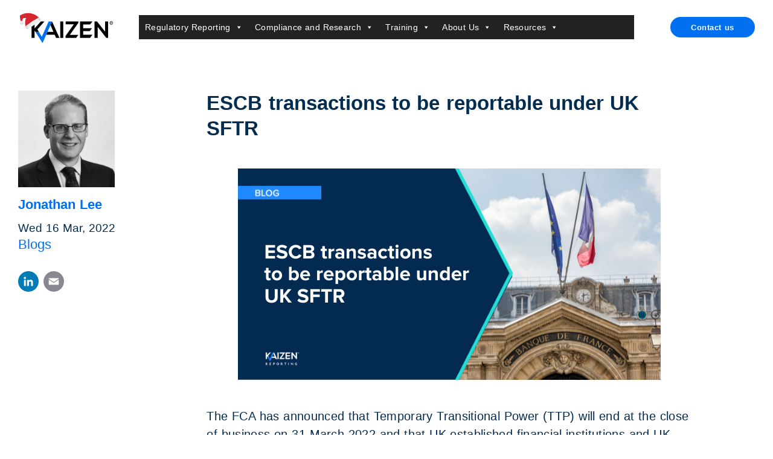

--- FILE ---
content_type: text/html; charset=UTF-8
request_url: https://staging.kaizenreporting.com/escb-transactions-to-be-reportable-under-uk-sftr/
body_size: 19252
content:
<!DOCTYPE html>
<html class="no-js">
<head>
  <title>ESCB transactions to be reportable under UK SFTR</title>
  <meta charset="utf-8">
  <meta http-equiv="X-UA-Compatible" content="IE=edge">
  <meta name="viewport" content="width=device-width, initial-scale=1.0">
  <link href="https://staging.kaizenreporting.com/wp-content/themes/kaizen-reporting/theme/images/favicon.ico" rel="shortcut icon">
    <meta name='robots' content='noindex, nofollow' />

	<title>ESCB transactions to be reportable under UK SFTR</title>
	<meta name="description" content="The FCA has announced that Temporary Transitional Power (TTP) will end at the close of business on 31 March 2022." />
	<meta property="og:locale" content="en_GB" />
	<meta property="og:type" content="article" />
	<meta property="og:title" content="ESCB transactions to be reportable under UK SFTR" />
	<meta property="og:description" content="The FCA has announced that Temporary Transitional Power (TTP) will end at the close of business on 31 March 2022." />
	<meta property="og:url" content="https://staging.kaizenreporting.com/escb-transactions-to-be-reportable-under-uk-sftr/" />
	<meta property="og:site_name" content="Kaizen" />
	<meta property="article:published_time" content="2022-03-16T12:20:01+00:00" />
	<meta property="article:modified_time" content="2022-05-16T11:14:13+00:00" />
	<meta property="og:image" content="https://staging.kaizenreporting.com/wp-content/uploads/2022/03/ESCB-UK-SFTR-blog-website.png" />
	<meta property="og:image:width" content="700" />
	<meta property="og:image:height" content="350" />
	<meta property="og:image:type" content="image/png" />
	<meta name="author" content="Kaizen" />
	<meta name="twitter:card" content="summary_large_image" />
	<meta name="twitter:creator" content="@kaizenreporting" />
	<meta name="twitter:site" content="@kaizenreporting" />
	<meta name="twitter:label1" content="Written by" />
	<meta name="twitter:data1" content="Kaizen" />
	<meta name="twitter:label2" content="Estimated reading time" />
	<meta name="twitter:data2" content="2 minutes" />
	<script type="application/ld+json" class="yoast-schema-graph">{"@context":"https://schema.org","@graph":[{"@type":"Article","@id":"https://staging.kaizenreporting.com/escb-transactions-to-be-reportable-under-uk-sftr/#article","isPartOf":{"@id":"https://staging.kaizenreporting.com/escb-transactions-to-be-reportable-under-uk-sftr/"},"author":{"name":"Kaizen","@id":"https://staging.kaizenreporting.com/#/schema/person/01d9a449aab7b78b739213f3b99f5171"},"headline":"ESCB transactions to be reportable under UK SFTR","datePublished":"2022-03-16T12:20:01+00:00","dateModified":"2022-05-16T11:14:13+00:00","mainEntityOfPage":{"@id":"https://staging.kaizenreporting.com/escb-transactions-to-be-reportable-under-uk-sftr/"},"wordCount":245,"publisher":{"@id":"https://staging.kaizenreporting.com/#organization"},"image":{"@id":"https://staging.kaizenreporting.com/escb-transactions-to-be-reportable-under-uk-sftr/#primaryimage"},"thumbnailUrl":"https://staging.kaizenreporting.com/wp-content/uploads/2022/03/ESCB-UK-SFTR-blog-website.png","keywords":["SFTR"],"articleSection":["Blogs"],"inLanguage":"en-GB"},{"@type":"WebPage","@id":"https://staging.kaizenreporting.com/escb-transactions-to-be-reportable-under-uk-sftr/","url":"https://staging.kaizenreporting.com/escb-transactions-to-be-reportable-under-uk-sftr/","name":"ESCB transactions to be reportable under UK SFTR","isPartOf":{"@id":"https://staging.kaizenreporting.com/#website"},"primaryImageOfPage":{"@id":"https://staging.kaizenreporting.com/escb-transactions-to-be-reportable-under-uk-sftr/#primaryimage"},"image":{"@id":"https://staging.kaizenreporting.com/escb-transactions-to-be-reportable-under-uk-sftr/#primaryimage"},"thumbnailUrl":"https://staging.kaizenreporting.com/wp-content/uploads/2022/03/ESCB-UK-SFTR-blog-website.png","datePublished":"2022-03-16T12:20:01+00:00","dateModified":"2022-05-16T11:14:13+00:00","description":"The FCA has announced that Temporary Transitional Power (TTP) will end at the close of business on 31 March 2022.","breadcrumb":{"@id":"https://staging.kaizenreporting.com/escb-transactions-to-be-reportable-under-uk-sftr/#breadcrumb"},"inLanguage":"en-GB","potentialAction":[{"@type":"ReadAction","target":["https://staging.kaizenreporting.com/escb-transactions-to-be-reportable-under-uk-sftr/"]}]},{"@type":"ImageObject","inLanguage":"en-GB","@id":"https://staging.kaizenreporting.com/escb-transactions-to-be-reportable-under-uk-sftr/#primaryimage","url":"https://staging.kaizenreporting.com/wp-content/uploads/2022/03/ESCB-UK-SFTR-blog-website.png","contentUrl":"https://staging.kaizenreporting.com/wp-content/uploads/2022/03/ESCB-UK-SFTR-blog-website.png","width":700,"height":350,"caption":"ESCB UK SFTR blog website"},{"@type":"BreadcrumbList","@id":"https://staging.kaizenreporting.com/escb-transactions-to-be-reportable-under-uk-sftr/#breadcrumb","itemListElement":[{"@type":"ListItem","position":1,"name":"Home","item":"https://staging.kaizenreporting.com/"},{"@type":"ListItem","position":2,"name":"ESCB transactions to be reportable under UK SFTR"}]},{"@type":"WebSite","@id":"https://staging.kaizenreporting.com/#website","url":"https://staging.kaizenreporting.com/","name":"Kaizen","description":"Global Compliance and Regulatory Reporting Experts","publisher":{"@id":"https://staging.kaizenreporting.com/#organization"},"potentialAction":[{"@type":"SearchAction","target":{"@type":"EntryPoint","urlTemplate":"https://staging.kaizenreporting.com/?s={search_term_string}"},"query-input":{"@type":"PropertyValueSpecification","valueRequired":true,"valueName":"search_term_string"}}],"inLanguage":"en-GB"},{"@type":"Organization","@id":"https://staging.kaizenreporting.com/#organization","name":"Kaizen Reporting","url":"https://staging.kaizenreporting.com/","logo":{"@type":"ImageObject","inLanguage":"en-GB","@id":"https://staging.kaizenreporting.com/#/schema/logo/image/","url":"https://staging.kaizenreporting.com/wp-content/uploads/2020/06/Kaizen-Reporting-Logo-Black-01.png","contentUrl":"https://staging.kaizenreporting.com/wp-content/uploads/2020/06/Kaizen-Reporting-Logo-Black-01.png","width":455,"height":191,"caption":"Kaizen Reporting"},"image":{"@id":"https://staging.kaizenreporting.com/#/schema/logo/image/"},"sameAs":["https://x.com/kaizenreporting","https://www.linkedin.com/company/kaizen-reporting"]},{"@type":"Person","@id":"https://staging.kaizenreporting.com/#/schema/person/01d9a449aab7b78b739213f3b99f5171","name":"Kaizen","image":{"@type":"ImageObject","inLanguage":"en-GB","@id":"https://staging.kaizenreporting.com/#/schema/person/image/","url":"https://secure.gravatar.com/avatar/abbda985c184dcfb2767b153fb6310591b205841f8b8075a5cc0cfa1a8e4200f?s=96&d=mm&r=g","contentUrl":"https://secure.gravatar.com/avatar/abbda985c184dcfb2767b153fb6310591b205841f8b8075a5cc0cfa1a8e4200f?s=96&d=mm&r=g","caption":"Kaizen"},"url":"https://staging.kaizenreporting.com/author/kaizen-reporting/"}]}</script>


<link rel='dns-prefetch' href='//static.addtoany.com' />
<link rel='dns-prefetch' href='//staging.kaizenreporting.com' />
<link rel="alternate" title="oEmbed (JSON)" type="application/json+oembed" href="https://staging.kaizenreporting.com/wp-json/oembed/1.0/embed?url=https%3A%2F%2Fstaging.kaizenreporting.com%2Fescb-transactions-to-be-reportable-under-uk-sftr%2F" />
<link rel="alternate" title="oEmbed (XML)" type="text/xml+oembed" href="https://staging.kaizenreporting.com/wp-json/oembed/1.0/embed?url=https%3A%2F%2Fstaging.kaizenreporting.com%2Fescb-transactions-to-be-reportable-under-uk-sftr%2F&#038;format=xml" />
		<style>
			.lazyload,
			.lazyloading {
				max-width: 100%;
			}
		</style>
		<style id='wp-img-auto-sizes-contain-inline-css' type='text/css'>
img:is([sizes=auto i],[sizes^="auto," i]){contain-intrinsic-size:3000px 1500px}
/*# sourceURL=wp-img-auto-sizes-contain-inline-css */
</style>
<style id='classic-theme-styles-inline-css' type='text/css'>
/*! This file is auto-generated */
.wp-block-button__link{color:#fff;background-color:#32373c;border-radius:9999px;box-shadow:none;text-decoration:none;padding:calc(.667em + 2px) calc(1.333em + 2px);font-size:1.125em}.wp-block-file__button{background:#32373c;color:#fff;text-decoration:none}
/*# sourceURL=/wp-includes/css/classic-themes.min.css */
</style>
<style id='safe-svg-svg-icon-style-inline-css' type='text/css'>
.safe-svg-cover{text-align:center}.safe-svg-cover .safe-svg-inside{display:inline-block;max-width:100%}.safe-svg-cover svg{fill:currentColor;height:100%;max-height:100%;max-width:100%;width:100%}

/*# sourceURL=https://staging.kaizenreporting.com/wp-content/plugins/safe-svg/dist/safe-svg-block-frontend.css */
</style>
<style id='global-styles-inline-css' type='text/css'>
:root{--wp--preset--aspect-ratio--square: 1;--wp--preset--aspect-ratio--4-3: 4/3;--wp--preset--aspect-ratio--3-4: 3/4;--wp--preset--aspect-ratio--3-2: 3/2;--wp--preset--aspect-ratio--2-3: 2/3;--wp--preset--aspect-ratio--16-9: 16/9;--wp--preset--aspect-ratio--9-16: 9/16;--wp--preset--color--black: #000000;--wp--preset--color--cyan-bluish-gray: #abb8c3;--wp--preset--color--white: #ffffff;--wp--preset--color--pale-pink: #f78da7;--wp--preset--color--vivid-red: #cf2e2e;--wp--preset--color--luminous-vivid-orange: #ff6900;--wp--preset--color--luminous-vivid-amber: #fcb900;--wp--preset--color--light-green-cyan: #7bdcb5;--wp--preset--color--vivid-green-cyan: #00d084;--wp--preset--color--pale-cyan-blue: #8ed1fc;--wp--preset--color--vivid-cyan-blue: #0693e3;--wp--preset--color--vivid-purple: #9b51e0;--wp--preset--gradient--vivid-cyan-blue-to-vivid-purple: linear-gradient(135deg,rgb(6,147,227) 0%,rgb(155,81,224) 100%);--wp--preset--gradient--light-green-cyan-to-vivid-green-cyan: linear-gradient(135deg,rgb(122,220,180) 0%,rgb(0,208,130) 100%);--wp--preset--gradient--luminous-vivid-amber-to-luminous-vivid-orange: linear-gradient(135deg,rgb(252,185,0) 0%,rgb(255,105,0) 100%);--wp--preset--gradient--luminous-vivid-orange-to-vivid-red: linear-gradient(135deg,rgb(255,105,0) 0%,rgb(207,46,46) 100%);--wp--preset--gradient--very-light-gray-to-cyan-bluish-gray: linear-gradient(135deg,rgb(238,238,238) 0%,rgb(169,184,195) 100%);--wp--preset--gradient--cool-to-warm-spectrum: linear-gradient(135deg,rgb(74,234,220) 0%,rgb(151,120,209) 20%,rgb(207,42,186) 40%,rgb(238,44,130) 60%,rgb(251,105,98) 80%,rgb(254,248,76) 100%);--wp--preset--gradient--blush-light-purple: linear-gradient(135deg,rgb(255,206,236) 0%,rgb(152,150,240) 100%);--wp--preset--gradient--blush-bordeaux: linear-gradient(135deg,rgb(254,205,165) 0%,rgb(254,45,45) 50%,rgb(107,0,62) 100%);--wp--preset--gradient--luminous-dusk: linear-gradient(135deg,rgb(255,203,112) 0%,rgb(199,81,192) 50%,rgb(65,88,208) 100%);--wp--preset--gradient--pale-ocean: linear-gradient(135deg,rgb(255,245,203) 0%,rgb(182,227,212) 50%,rgb(51,167,181) 100%);--wp--preset--gradient--electric-grass: linear-gradient(135deg,rgb(202,248,128) 0%,rgb(113,206,126) 100%);--wp--preset--gradient--midnight: linear-gradient(135deg,rgb(2,3,129) 0%,rgb(40,116,252) 100%);--wp--preset--font-size--small: 13px;--wp--preset--font-size--medium: 20px;--wp--preset--font-size--large: 36px;--wp--preset--font-size--x-large: 42px;--wp--preset--spacing--20: 0.44rem;--wp--preset--spacing--30: 0.67rem;--wp--preset--spacing--40: 1rem;--wp--preset--spacing--50: 1.5rem;--wp--preset--spacing--60: 2.25rem;--wp--preset--spacing--70: 3.38rem;--wp--preset--spacing--80: 5.06rem;--wp--preset--shadow--natural: 6px 6px 9px rgba(0, 0, 0, 0.2);--wp--preset--shadow--deep: 12px 12px 50px rgba(0, 0, 0, 0.4);--wp--preset--shadow--sharp: 6px 6px 0px rgba(0, 0, 0, 0.2);--wp--preset--shadow--outlined: 6px 6px 0px -3px rgb(255, 255, 255), 6px 6px rgb(0, 0, 0);--wp--preset--shadow--crisp: 6px 6px 0px rgb(0, 0, 0);}:where(.is-layout-flex){gap: 0.5em;}:where(.is-layout-grid){gap: 0.5em;}body .is-layout-flex{display: flex;}.is-layout-flex{flex-wrap: wrap;align-items: center;}.is-layout-flex > :is(*, div){margin: 0;}body .is-layout-grid{display: grid;}.is-layout-grid > :is(*, div){margin: 0;}:where(.wp-block-columns.is-layout-flex){gap: 2em;}:where(.wp-block-columns.is-layout-grid){gap: 2em;}:where(.wp-block-post-template.is-layout-flex){gap: 1.25em;}:where(.wp-block-post-template.is-layout-grid){gap: 1.25em;}.has-black-color{color: var(--wp--preset--color--black) !important;}.has-cyan-bluish-gray-color{color: var(--wp--preset--color--cyan-bluish-gray) !important;}.has-white-color{color: var(--wp--preset--color--white) !important;}.has-pale-pink-color{color: var(--wp--preset--color--pale-pink) !important;}.has-vivid-red-color{color: var(--wp--preset--color--vivid-red) !important;}.has-luminous-vivid-orange-color{color: var(--wp--preset--color--luminous-vivid-orange) !important;}.has-luminous-vivid-amber-color{color: var(--wp--preset--color--luminous-vivid-amber) !important;}.has-light-green-cyan-color{color: var(--wp--preset--color--light-green-cyan) !important;}.has-vivid-green-cyan-color{color: var(--wp--preset--color--vivid-green-cyan) !important;}.has-pale-cyan-blue-color{color: var(--wp--preset--color--pale-cyan-blue) !important;}.has-vivid-cyan-blue-color{color: var(--wp--preset--color--vivid-cyan-blue) !important;}.has-vivid-purple-color{color: var(--wp--preset--color--vivid-purple) !important;}.has-black-background-color{background-color: var(--wp--preset--color--black) !important;}.has-cyan-bluish-gray-background-color{background-color: var(--wp--preset--color--cyan-bluish-gray) !important;}.has-white-background-color{background-color: var(--wp--preset--color--white) !important;}.has-pale-pink-background-color{background-color: var(--wp--preset--color--pale-pink) !important;}.has-vivid-red-background-color{background-color: var(--wp--preset--color--vivid-red) !important;}.has-luminous-vivid-orange-background-color{background-color: var(--wp--preset--color--luminous-vivid-orange) !important;}.has-luminous-vivid-amber-background-color{background-color: var(--wp--preset--color--luminous-vivid-amber) !important;}.has-light-green-cyan-background-color{background-color: var(--wp--preset--color--light-green-cyan) !important;}.has-vivid-green-cyan-background-color{background-color: var(--wp--preset--color--vivid-green-cyan) !important;}.has-pale-cyan-blue-background-color{background-color: var(--wp--preset--color--pale-cyan-blue) !important;}.has-vivid-cyan-blue-background-color{background-color: var(--wp--preset--color--vivid-cyan-blue) !important;}.has-vivid-purple-background-color{background-color: var(--wp--preset--color--vivid-purple) !important;}.has-black-border-color{border-color: var(--wp--preset--color--black) !important;}.has-cyan-bluish-gray-border-color{border-color: var(--wp--preset--color--cyan-bluish-gray) !important;}.has-white-border-color{border-color: var(--wp--preset--color--white) !important;}.has-pale-pink-border-color{border-color: var(--wp--preset--color--pale-pink) !important;}.has-vivid-red-border-color{border-color: var(--wp--preset--color--vivid-red) !important;}.has-luminous-vivid-orange-border-color{border-color: var(--wp--preset--color--luminous-vivid-orange) !important;}.has-luminous-vivid-amber-border-color{border-color: var(--wp--preset--color--luminous-vivid-amber) !important;}.has-light-green-cyan-border-color{border-color: var(--wp--preset--color--light-green-cyan) !important;}.has-vivid-green-cyan-border-color{border-color: var(--wp--preset--color--vivid-green-cyan) !important;}.has-pale-cyan-blue-border-color{border-color: var(--wp--preset--color--pale-cyan-blue) !important;}.has-vivid-cyan-blue-border-color{border-color: var(--wp--preset--color--vivid-cyan-blue) !important;}.has-vivid-purple-border-color{border-color: var(--wp--preset--color--vivid-purple) !important;}.has-vivid-cyan-blue-to-vivid-purple-gradient-background{background: var(--wp--preset--gradient--vivid-cyan-blue-to-vivid-purple) !important;}.has-light-green-cyan-to-vivid-green-cyan-gradient-background{background: var(--wp--preset--gradient--light-green-cyan-to-vivid-green-cyan) !important;}.has-luminous-vivid-amber-to-luminous-vivid-orange-gradient-background{background: var(--wp--preset--gradient--luminous-vivid-amber-to-luminous-vivid-orange) !important;}.has-luminous-vivid-orange-to-vivid-red-gradient-background{background: var(--wp--preset--gradient--luminous-vivid-orange-to-vivid-red) !important;}.has-very-light-gray-to-cyan-bluish-gray-gradient-background{background: var(--wp--preset--gradient--very-light-gray-to-cyan-bluish-gray) !important;}.has-cool-to-warm-spectrum-gradient-background{background: var(--wp--preset--gradient--cool-to-warm-spectrum) !important;}.has-blush-light-purple-gradient-background{background: var(--wp--preset--gradient--blush-light-purple) !important;}.has-blush-bordeaux-gradient-background{background: var(--wp--preset--gradient--blush-bordeaux) !important;}.has-luminous-dusk-gradient-background{background: var(--wp--preset--gradient--luminous-dusk) !important;}.has-pale-ocean-gradient-background{background: var(--wp--preset--gradient--pale-ocean) !important;}.has-electric-grass-gradient-background{background: var(--wp--preset--gradient--electric-grass) !important;}.has-midnight-gradient-background{background: var(--wp--preset--gradient--midnight) !important;}.has-small-font-size{font-size: var(--wp--preset--font-size--small) !important;}.has-medium-font-size{font-size: var(--wp--preset--font-size--medium) !important;}.has-large-font-size{font-size: var(--wp--preset--font-size--large) !important;}.has-x-large-font-size{font-size: var(--wp--preset--font-size--x-large) !important;}
:where(.wp-block-post-template.is-layout-flex){gap: 1.25em;}:where(.wp-block-post-template.is-layout-grid){gap: 1.25em;}
:where(.wp-block-term-template.is-layout-flex){gap: 1.25em;}:where(.wp-block-term-template.is-layout-grid){gap: 1.25em;}
:where(.wp-block-columns.is-layout-flex){gap: 2em;}:where(.wp-block-columns.is-layout-grid){gap: 2em;}
:root :where(.wp-block-pullquote){font-size: 1.5em;line-height: 1.6;}
/*# sourceURL=global-styles-inline-css */
</style>
<link rel='stylesheet' id='contact-form-7-css' href='https://staging.kaizenreporting.com/wp-content/plugins/contact-form-7/includes/css/styles.css?ver=6.1.4' type='text/css' media='all' />
<link rel='stylesheet' id='contact-form-7-email-spam-blocker-css' href='https://staging.kaizenreporting.com/wp-content/plugins/wp-contact-form7-email-spam-blocker/public/css/contact-form-7-email-spam-blocker-public.css?ver=1.0.0' type='text/css' media='all' />
<link rel='stylesheet' id='megamenu-css' href='https://staging.kaizenreporting.com/wp-content/uploads/maxmegamenu/style.css?ver=e00931' type='text/css' media='all' />
<link rel='stylesheet' id='dashicons-css' href='https://staging.kaizenreporting.com/wp-includes/css/dashicons.min.css?ver=6.9' type='text/css' media='all' />
<link rel='stylesheet' id='addtoany-css' href='https://staging.kaizenreporting.com/wp-content/plugins/add-to-any/addtoany.min.css?ver=1.16' type='text/css' media='all' />
<link rel='stylesheet' id='bootstrap-grid-css-css' href='https://staging.kaizenreporting.com/wp-content/themes/kaizen-reporting/dist/css/bootstrap-grid.min.css?ver=4.0.0.alpha' type='text/css' media='all' />
<link rel='stylesheet' id='bootstrap-custom-css-css' href='https://staging.kaizenreporting.com/wp-content/themes/kaizen-reporting/dist/css/bootstrap-custom.min.css?ver=4.0.0.alpha' type='text/css' media='all' />
<link rel='stylesheet' id='font-awesome-css-css' href='https://staging.kaizenreporting.com/wp-content/themes/kaizen-reporting/dist/font-awesome/css/font-awesome-4.4.0.min.css?ver=4.4.0' type='text/css' media="print" onload="this.media='all'" />
<link rel='stylesheet' id='slick-slider-theme-css-css' href='https://staging.kaizenreporting.com/wp-content/themes/kaizen-reporting/theme/plugins/slick-slider/slick-theme.css?ver=1.0' type='text/css' media="print" onload="this.media='all'" />
<link rel='stylesheet' id='flickity-css-css' href='https://staging.kaizenreporting.com/wp-content/themes/kaizen-reporting/theme/plugins/flickity/flickity.min.css' type='text/css' media="print" onload="this.media='all'" />
<link rel='stylesheet' id='b4st-css-css' href='https://staging.kaizenreporting.com/wp-content/themes/kaizen-reporting/theme/css/b4st.css?ver=1.3.1' type='text/css' media='all' />
<script type="text/javascript" id="addtoany-core-js-before">
/* <![CDATA[ */
window.a2a_config=window.a2a_config||{};a2a_config.callbacks=[];a2a_config.overlays=[];a2a_config.templates={};a2a_localize = {
	Share: "Share",
	Save: "Save",
	Subscribe: "Subscribe",
	Email: "Email",
	Bookmark: "Bookmark",
	ShowAll: "Show All",
	ShowLess: "Show less",
	FindServices: "Find service(s)",
	FindAnyServiceToAddTo: "Instantly find any service to add to",
	PoweredBy: "Powered by",
	ShareViaEmail: "Share via email",
	SubscribeViaEmail: "Subscribe via email",
	BookmarkInYourBrowser: "Bookmark in your browser",
	BookmarkInstructions: "Press Ctrl+D or \u2318+D to bookmark this page",
	AddToYourFavorites: "Add to your favourites",
	SendFromWebOrProgram: "Send from any email address or email program",
	EmailProgram: "Email program",
	More: "More&#8230;",
	ThanksForSharing: "Thanks for sharing!",
	ThanksForFollowing: "Thanks for following!"
};


//# sourceURL=addtoany-core-js-before
/* ]]> */
</script>
<script type="text/javascript" defer src="https://static.addtoany.com/menu/page.js" id="addtoany-core-js"></script>
<script type="text/javascript" src="https://staging.kaizenreporting.com/wp-includes/js/jquery/jquery.min.js?ver=3.7.1" id="jquery-core-js"></script>
<script type="text/javascript" src="https://staging.kaizenreporting.com/wp-includes/js/jquery/jquery-migrate.min.js?ver=3.4.1" id="jquery-migrate-js"></script>
<script type="text/javascript" defer src="https://staging.kaizenreporting.com/wp-content/plugins/add-to-any/addtoany.min.js?ver=1.1" id="addtoany-jquery-js"></script>
<script type="text/javascript" id="3d-flip-book-client-locale-loader-js-extra">
/* <![CDATA[ */
var FB3D_CLIENT_LOCALE = {"ajaxurl":"https://staging.kaizenreporting.com/wp-admin/admin-ajax.php","dictionary":{"Table of contents":"Table of contents","Close":"Close","Bookmarks":"Bookmarks","Thumbnails":"Thumbnails","Search":"Search","Share":"Share","Facebook":"Facebook","Twitter":"Twitter","Email":"Email","Play":"Play","Previous page":"Previous page","Next page":"Next page","Zoom in":"Zoom in","Zoom out":"Zoom out","Fit view":"Fit view","Auto play":"Auto play","Full screen":"Full screen","More":"More","Smart pan":"Smart pan","Single page":"Single page","Sounds":"Sounds","Stats":"Stats","Print":"Print","Download":"Download","Goto first page":"Goto first page","Goto last page":"Goto last page"},"images":"https://staging.kaizenreporting.com/wp-content/plugins/interactive-3d-flipbook-powered-physics-engine/assets/images/","jsData":{"urls":[],"posts":{"ids_mis":[],"ids":[]},"pages":[],"firstPages":[],"bookCtrlProps":[],"bookTemplates":[]},"key":"3d-flip-book","pdfJS":{"pdfJsLib":"https://staging.kaizenreporting.com/wp-content/plugins/interactive-3d-flipbook-powered-physics-engine/assets/js/pdf.min.js?ver=4.3.136","pdfJsWorker":"https://staging.kaizenreporting.com/wp-content/plugins/interactive-3d-flipbook-powered-physics-engine/assets/js/pdf.worker.js?ver=4.3.136","stablePdfJsLib":"https://staging.kaizenreporting.com/wp-content/plugins/interactive-3d-flipbook-powered-physics-engine/assets/js/stable/pdf.min.js?ver=2.5.207","stablePdfJsWorker":"https://staging.kaizenreporting.com/wp-content/plugins/interactive-3d-flipbook-powered-physics-engine/assets/js/stable/pdf.worker.js?ver=2.5.207","pdfJsCMapUrl":"https://staging.kaizenreporting.com/wp-content/plugins/interactive-3d-flipbook-powered-physics-engine/assets/cmaps/"},"cacheurl":"https://staging.kaizenreporting.com/wp-content/uploads/3d-flip-book/cache/","pluginsurl":"https://staging.kaizenreporting.com/wp-content/plugins/","pluginurl":"https://staging.kaizenreporting.com/wp-content/plugins/interactive-3d-flipbook-powered-physics-engine/","thumbnailSize":{"width":"150","height":"150"},"version":"1.16.17"};
//# sourceURL=3d-flip-book-client-locale-loader-js-extra
/* ]]> */
</script>
<script type="text/javascript" src="https://staging.kaizenreporting.com/wp-content/plugins/interactive-3d-flipbook-powered-physics-engine/assets/js/client-locale-loader.js?ver=1.16.17" id="3d-flip-book-client-locale-loader-js" async="async" data-wp-strategy="async"></script>
<script type="text/javascript" src="https://staging.kaizenreporting.com/wp-content/plugins/wp-contact-form7-email-spam-blocker/public/js/contact-form-7-email-spam-blocker-public.js?ver=1.0.0" id="contact-form-7-email-spam-blocker-js"></script>
<link rel="https://api.w.org/" href="https://staging.kaizenreporting.com/wp-json/" /><link rel="alternate" title="JSON" type="application/json" href="https://staging.kaizenreporting.com/wp-json/wp/v2/posts/16612" />			<!-- DO NOT COPY THIS SNIPPET! Start of Page Analytics Tracking for HubSpot WordPress plugin v11.3.33-->
			<script class="hsq-set-content-id" data-content-id="blog-post">
				var _hsq = _hsq || [];
				_hsq.push(["setContentType", "blog-post"]);
			</script>
			<!-- DO NOT COPY THIS SNIPPET! End of Page Analytics Tracking for HubSpot WordPress plugin -->
					<script>
			document.documentElement.className = document.documentElement.className.replace('no-js', 'js');
		</script>
				<style>
			.no-js img.lazyload {
				display: none;
			}

			figure.wp-block-image img.lazyloading {
				min-width: 150px;
			}

			.lazyload,
			.lazyloading {
				--smush-placeholder-width: 100px;
				--smush-placeholder-aspect-ratio: 1/1;
				width: var(--smush-image-width, var(--smush-placeholder-width)) !important;
				aspect-ratio: var(--smush-image-aspect-ratio, var(--smush-placeholder-aspect-ratio)) !important;
			}

						.lazyload, .lazyloading {
				opacity: 0;
			}

			.lazyloaded {
				opacity: 1;
				transition: opacity 400ms;
				transition-delay: 0ms;
			}

					</style>
				<style type="text/css" id="wp-custom-css">
			/* 3d flipbook overrides */
._3d-flip-book.full-size .book-widget { background-color: #dfe2e6 }

/* Home page Latest news titles */
@media (min-width: 1200px) {
	.home .block-item h4 {
		font-size: 1em;
	}
}

/* Blog post image with captions */
.wp-caption {
	&.aligncenter {
		margin: 0 auto;
	}
	& > img {
		margin-bottom: 15px;
	}
}

.wp-caption-text {
	line-height: 1.2;
}

/* Sales (with flexible sections) style adjustments */
.button-wrap:has(.button-wrap) {
	padding-top: 0;
}

@media (width >= 768px) {
	body.page-template-sales .sales-intro .media-wrap {
		margin-top: .95em;
	}
	
	body.page-template-sales .sales-intro .media-wrap .embed-wrap {
		padding-top: .15em;
	}
}

/* Align images with copy baseline */
@media (width >= 992px) {
	body.page-template-sales .text-image-sec .image-wrap {
		margin-top: .95em;
	}
}

/* Bigger h3 bottom margin if after an h2 */
h2 + h3 {
	margin-bottom: 50px;
}

/* Home page services and solutions - TEMP */
@media (width >= 768px) {
	body.home .panel-sec.services-solutions {
		padding-top: 60px;
	}
}

/* Cookieyes banner button */
.cky-btn-revisit-wrapper {
	background-color: #0070F0!important;
}
		</style>
		<style type="text/css">/** Mega Menu CSS: fs **/</style>
</head>

<body class="wp-singular post-template-default single single-post postid-16612 single-format-standard wp-theme-kaizen-reporting preload mega-menu-navbar">




<div class="site-wrapper">

  <header class="masthead" id="masthead">
    <div class="container-fluid">
      <div class="content">

        <a class="logo" href="https://staging.kaizenreporting.com/">
        <svg id="kaizen-logo-xmas" class="no-lazyload" xml:space="preserve" viewBox="0 0 226.4 79.4" aria-labelledby="kz-title" role="img"><title id="kz-title">Kaizen</title><path fill="#0070f0" d="M71.6 26.4 55.5 62.5l-6.9-11.7h-8l16.6 26.3 22.4-50.7h-8z"/><path d="M98.6 26.4h7.2v38.4h-7.2V26.4zm12.9 0H141v3.4l-19.9 28.1H141l-4.9 6.9H111v-4.2l19.4-27.4h-18.9v-6.8zm57.1 38.4h-23.4V26.4H174l-5.4 7h-16.2v8.8h20.8l-5.4 6.8h-15.4v8.6H174l-5.4 7.2zm35.1-38.4h7.3v38.4h-4.5l-20.2-25.9v25.9h-7.2V26.4h5.8l18.8 23.8V26.4zM45.2 45l16.4-18.6h-8.4L38.7 42.6V26.4h-7.3v38.4h7.3v-17l1.9 3h8L45.2 45zm34.4-18.6-3.8 8.5 7 15.9h-14l-3 6.7h19.9l3.2 7.3h7.9L79.6 26.4zm142.8 3.4c0 2.2-1.8 4-4 4s-4-1.8-4-4 1.8-4 4-4 4 1.8 4 4zm-4-3.1a3.1 3.1 0 0 0-3.1 3.1c0 1.7 1.4 3.1 3.1 3.1s3.1-1.4 3.1-3.1-1.3-3.1-3.1-3.1z"/><path d="m219.9 31.8-1-1.6c.5-.2.9-.5.9-1.2 0-.9-.7-1.2-1.5-1.2H217v4.1h.7v-1.6h.6l.8 1.5h.8zm-2.3-2.1v-1.3h.6c.6 0 .9.1.9.6s-.3.7-.9.7h-.6z"/><path fill="#d42630" d="m9.4 27.1.2-1.6c.1-3 1.3-5.9 1.8-6.4s6.7-1.6 7.4-1.2c.7.4-4.9 7.3-.7 22l.1.2c5.4-6.5 23-16.4 29.4-19.9l2.4-1.3a35.2 35.2 0 0 0-39.8-9.6C7 10.6 4.5 12.2 4.1 13a42.6 42.6 0 0 0 2.6 14.3c1.2 2.5 2.2 1.8 2.7-.2z"/><path fill="#d42630" d="m18.1 39.9 2.6-4.2c-2.9-8.8-1.1-18.9.4-19.8 1.5-.9 4.7-2.4 4.7-2.4s-13.5 4.3-14.7 4C9.9 17.2 7.7 16 7.7 16l2 3.3s-2 5.9-1.8 6.5l1.4 1.3.2-1.6c.1-3 1.3-5.9 1.8-6.4s6.7-1.6 7.4-1.2c.8.5-4.8 7.4-.6 22z"/><path fill="#f0f0f0" d="M21.4 44.3c1.8.2 25.9-15.7 31.4-20.8.8-.8-2.3-7.1-5.1-6a152.7 152.7 0 0 0-30.3 20.1c-.8 1.1 2.2 6.5 4 6.7zM7.9 33.6c4.8-.3 5.6-3.6 4.3-6a4.7 4.7 0 0 0-3-2.5c-3.1-.7-4.6.7-5 2.6-.6 2.6 1.1 6.1 3.7 5.9z"/><path fill="#dcdcdc" d="M7.9 33.6c4.8-.3 5.6-3.6 4.3-6-.2.9-.8 1.8-1.6 2.3-1.4 1-3.4 1-4.8.1a4.3 4.3 0 0 1-1.7-2.4c-.5 2.7 1.2 6.2 3.8 6zm13.4.7c-2 1.5-3.4 2.7-3.8 3.3-.9 1.1 2.2 6.5 4 6.7.3 0 1.3-.4 2.7-1.2a14.5 14.5 0 0 1-2.9-8.8zm31.6-10.8c.8-.8-2.3-7.1-5.1-6l-4.2 2.1c2.9 1.3 5.3 3.3 6.9 5.9l2.4-2z"/></svg>
        </a>

        <nav class="navbar-wrap navbar-topbar" id="primary-nav">
          <div class="navbar-nav-wrap">
            <div id="mega-menu-wrap-navbar" class="mega-menu-wrap"><div class="mega-menu-toggle"><div class="mega-toggle-blocks-left"></div><div class="mega-toggle-blocks-center"></div><div class="mega-toggle-blocks-right"><div class='mega-toggle-block mega-menu-toggle-animated-block mega-toggle-block-0' id='mega-toggle-block-0'><button aria-label="Toggle Menu" class="mega-toggle-animated mega-toggle-animated-slider" type="button" aria-expanded="false">
                  <span class="mega-toggle-animated-box">
                    <span class="mega-toggle-animated-inner"></span>
                  </span>
                </button></div></div></div><ul id="mega-menu-navbar" class="mega-menu max-mega-menu mega-menu-horizontal mega-no-js" data-event="hover_intent" data-effect="fade_up" data-effect-speed="200" data-effect-mobile="slide_right" data-effect-speed-mobile="200" data-mobile-force-width="false" data-second-click="go" data-document-click="collapse" data-vertical-behaviour="standard" data-breakpoint="768" data-unbind="true" data-mobile-state="collapse_all" data-mobile-direction="vertical" data-hover-intent-timeout="300" data-hover-intent-interval="100"><li class="mega-menu-item mega-menu-item-type-post_type mega-menu-item-object-page mega-menu-item-has-children mega-align-bottom-left mega-menu-flyout mega-menu-item-21816" id="mega-menu-item-21816"><a class="mega-menu-link" href="https://staging.kaizenreporting.com/regulatory-reporting/" aria-expanded="false" tabindex="0">Regulatory Reporting<span class="mega-indicator" aria-hidden="true"></span></a>
<ul class="mega-sub-menu">
<li class="mega-strong mega-menu-item mega-menu-item-type-post_type mega-menu-item-object-page mega-menu-item-has-children mega-menu-item-10506 strong" id="mega-menu-item-10506"><a class="mega-menu-link" href="https://staging.kaizenreporting.com/solutions/reportshield/" aria-expanded="false">ReportShield&#x2122; Assurance<span class="mega-indicator" aria-hidden="true"></span></a>
	<ul class="mega-sub-menu">
<li class="mega-menu-item mega-menu-item-type-post_type mega-menu-item-object-page mega-menu-item-9601" id="mega-menu-item-9601"><a class="mega-menu-link" href="https://staging.kaizenreporting.com/solutions/reportshield/accuracy-testing/">Accuracy Testing</a></li><li class="mega-menu-item mega-menu-item-type-post_type mega-menu-item-object-page mega-menu-item-26508" id="mega-menu-item-26508"><a class="mega-menu-link" href="https://staging.kaizenreporting.com/solutions/reportshield/accuracy-on-demand-regulatory-reporting-testing/">Accuracy on Demand</a></li><li class="mega-menu-item mega-menu-item-type-post_type mega-menu-item-object-page mega-menu-item-26215" id="mega-menu-item-26215"><a class="mega-menu-link" href="https://staging.kaizenreporting.com/solutions/reportshield/completeness-controls-advanced-regulatory-reconciliation/">Completeness Controls</a></li><li class="mega-menu-item mega-menu-item-type-post_type mega-menu-item-object-page mega-menu-item-9604" id="mega-menu-item-9604"><a class="mega-menu-link" href="https://staging.kaizenreporting.com/solutions/reportshield/control-framework/">Control Framework</a></li><li class="mega-menu-item mega-menu-item-type-post_type mega-menu-item-object-page mega-menu-item-25851" id="mega-menu-item-25851"><a class="mega-menu-link" href="https://staging.kaizenreporting.com/sftr-daily-controls/">SFTR Daily Controls</a></li>	</ul>
</li><li class="mega-menu-item mega-menu-item-type-post_type mega-menu-item-object-page mega-menu-item-13129" id="mega-menu-item-13129"><a class="mega-menu-link" href="https://staging.kaizenreporting.com/solutions/shareholding-disclosure-service/">Shareholding Disclosure</a></li><li class="mega-strong mega-menu-item mega-menu-item-type-post_type mega-menu-item-object-page mega-menu-item-has-children mega-menu-item-9224 strong" id="mega-menu-item-9224"><a class="mega-menu-link" href="https://staging.kaizenreporting.com/regulations/" aria-expanded="false">Regulations<span class="mega-indicator" aria-hidden="true"></span></a>
	<ul class="mega-sub-menu">
<li class="mega-menu-item mega-menu-item-type-post_type mega-menu-item-object-page mega-menu-item-9613" id="mega-menu-item-9613"><a class="mega-menu-link" href="https://staging.kaizenreporting.com/regulations/mifid-ii-transaction-reporting/">MiFID II Transaction</a></li><li class="mega-menu-item mega-menu-item-type-post_type mega-menu-item-object-page mega-menu-item-9615" id="mega-menu-item-9615"><a class="mega-menu-link" href="https://staging.kaizenreporting.com/regulations/mifid-ii-post-trade-transparency-reporting/">MiFID II Post-Trade</a></li><li class="mega-menu-item mega-menu-item-type-post_type mega-menu-item-object-page mega-menu-item-9611" id="mega-menu-item-9611"><a class="mega-menu-link" href="https://staging.kaizenreporting.com/regulations/emir-trade-reporting/">EMIR</a></li><li class="mega-menu-item mega-menu-item-type-post_type mega-menu-item-object-page mega-menu-item-9614" id="mega-menu-item-9614"><a class="mega-menu-link" href="https://staging.kaizenreporting.com/regulations/sftr-reporting/">SFTR</a></li><li class="mega-menu-item mega-menu-item-type-post_type mega-menu-item-object-page mega-menu-item-11701" id="mega-menu-item-11701"><a class="mega-menu-link" href="https://staging.kaizenreporting.com/regulations/shareholding-disclosure-rules/">Shareholding Disclosure</a></li><li class="mega-menu-item mega-menu-item-type-post_type mega-menu-item-object-page mega-menu-item-9610" id="mega-menu-item-9610"><a class="mega-menu-link" href="https://staging.kaizenreporting.com/regulations/cftc-reporting/">CFTC</a></li><li class="mega-menu-item mega-menu-item-type-post_type mega-menu-item-object-page mega-menu-item-15147" id="mega-menu-item-15147"><a class="mega-menu-link" href="https://staging.kaizenreporting.com/regulations/sec-reporting/">SEC</a></li><li class="mega-menu-item mega-menu-item-type-post_type mega-menu-item-object-page mega-menu-item-15148" id="mega-menu-item-15148"><a class="mega-menu-link" href="https://staging.kaizenreporting.com/regulations/canada-csa-reporting/">Canada (CSA)</a></li><li class="mega-menu-item mega-menu-item-type-post_type mega-menu-item-object-page mega-menu-item-13744" id="mega-menu-item-13744"><a class="mega-menu-link" href="https://staging.kaizenreporting.com/regulations/mas-reporting/">MAS</a></li><li class="mega-menu-item mega-menu-item-type-post_type mega-menu-item-object-page mega-menu-item-22055" id="mega-menu-item-22055"><a class="mega-menu-link" href="https://staging.kaizenreporting.com/regulations/hkma-reporting/">HKMA</a></li><li class="mega-menu-item mega-menu-item-type-post_type mega-menu-item-object-page mega-menu-item-22054" id="mega-menu-item-22054"><a class="mega-menu-link" href="https://staging.kaizenreporting.com/regulations/asic-reporting/">ASIC</a></li><li class="mega-menu-item mega-menu-item-type-post_type mega-menu-item-object-page mega-menu-item-19675" id="mega-menu-item-19675"><a class="mega-menu-link" href="https://staging.kaizenreporting.com/regulations/money-market-statistical-reporting-mmsr/">MMSR</a></li><li class="mega-menu-item mega-menu-item-type-post_type mega-menu-item-object-page mega-menu-item-19676" id="mega-menu-item-19676"><a class="mega-menu-link" href="https://staging.kaizenreporting.com/regulations/sterling-money-market-daily-reporting-smmd/">SMMD</a></li>	</ul>
</li></ul>
</li><li class="mega-menu-item mega-menu-item-type-post_type mega-menu-item-object-page mega-menu-item-has-children mega-align-bottom-left mega-menu-flyout mega-menu-item-21815" id="mega-menu-item-21815"><a class="mega-menu-link" href="https://staging.kaizenreporting.com/compliance-and-research/" aria-expanded="false" tabindex="0">Compliance and Research<span class="mega-indicator" aria-hidden="true"></span></a>
<ul class="mega-sub-menu">
<li class="mega-menu-item mega-menu-item-type-post_type mega-menu-item-object-page mega-menu-item-has-children mega-menu-item-11338" id="mega-menu-item-11338"><a class="mega-menu-link" href="https://staging.kaizenreporting.com/solutions/single-rulebook/" aria-expanded="false">Single Rulebook<span class="mega-indicator" aria-hidden="true"></span></a>
	<ul class="mega-sub-menu">
<li class="mega-menu-item mega-menu-item-type-post_type mega-menu-item-object-page mega-menu-item-23152" id="mega-menu-item-23152"><a class="mega-menu-link" href="https://staging.kaizenreporting.com/solutions/single-rulebook-how-does-it-work/">How does it work</a></li><li class="mega-menu-item mega-menu-item-type-post_type mega-menu-item-object-page mega-menu-item-23150" id="mega-menu-item-23150"><a class="mega-menu-link" href="https://staging.kaizenreporting.com/solutions/single-rulebook-compare-regulation/">Compare Regulation</a></li><li class="mega-menu-item mega-menu-item-type-post_type mega-menu-item-object-page mega-menu-item-23151" id="mega-menu-item-23151"><a class="mega-menu-link" href="https://staging.kaizenreporting.com/solutions/single-rulebook-exchange-rulebooks/">Exchange Rulebooks</a></li>	</ul>
</li><li class="mega-menu-item mega-menu-item-type-post_type mega-menu-item-object-page mega-menu-item-has-children mega-menu-item-26472" id="mega-menu-item-26472"><a class="mega-menu-link" href="https://staging.kaizenreporting.com/solutions/mar-360/" aria-expanded="false">MAR360<span class="mega-indicator" aria-hidden="true"></span></a>
	<ul class="mega-sub-menu">
<li class="mega-menu-item mega-menu-item-type-post_type mega-menu-item-object-page mega-menu-item-26473" id="mega-menu-item-26473"><a class="mega-menu-link" href="https://staging.kaizenreporting.com/solutions/mar-360/market-abuse-surveillance-controls/">Surveillance Controls</a></li><li class="mega-menu-item mega-menu-item-type-post_type mega-menu-item-object-page mega-menu-item-26474" id="mega-menu-item-26474"><a class="mega-menu-link" href="https://staging.kaizenreporting.com/solutions/mar-360/market-abuse-risk-tool/">Market Abuse Risk Assessment</a></li><li class="mega-menu-item mega-menu-item-type-post_type mega-menu-item-object-page mega-menu-item-26475" id="mega-menu-item-26475"><a class="mega-menu-link" href="https://staging.kaizenreporting.com/solutions/mar-360/mar-core-training/">MAR Core Training</a></li>	</ul>
</li><li class="mega-menu-item mega-menu-item-type-post_type mega-menu-item-object-page mega-menu-item-22754" id="mega-menu-item-22754"><a class="mega-menu-link" href="https://staging.kaizenreporting.com/solutions/research-management-software-regulatory-compliance/">Research Management</a></li></ul>
</li><li class="mega-menu-item mega-menu-item-type-post_type mega-menu-item-object-page mega-menu-item-has-children mega-align-bottom-left mega-menu-flyout mega-menu-item-9605" id="mega-menu-item-9605"><a class="mega-menu-link" href="https://staging.kaizenreporting.com/solutions/reportshield/regulatory-reporting-core-training/" aria-expanded="false" tabindex="0">Training<span class="mega-indicator" aria-hidden="true"></span></a>
<ul class="mega-sub-menu">
<li class="mega-menu-item mega-menu-item-type-post_type mega-menu-item-object-page mega-menu-item-20124" id="mega-menu-item-20124"><a class="mega-menu-link" href="https://staging.kaizenreporting.com/solutions/reportshield/regulatory-reporting-core-training/emir-refit-core-training/">EMIR Refit</a></li><li class="mega-menu-item mega-menu-item-type-post_type mega-menu-item-object-page mega-menu-item-14002" id="mega-menu-item-14002"><a class="mega-menu-link" href="https://staging.kaizenreporting.com/solutions/reportshield/regulatory-reporting-core-training/mifir-reporting-core-training/">MiFID II Transaction</a></li><li class="mega-menu-item mega-menu-item-type-post_type mega-menu-item-object-page mega-menu-item-26382" id="mega-menu-item-26382"><a class="mega-menu-link" href="https://staging.kaizenreporting.com/solutions/reportshield/regulatory-reporting-core-training/mifid-ii-post-trade-reporting-core-training/">MiFID II Post-Trade</a></li><li class="mega-menu-item mega-menu-item-type-post_type mega-menu-item-object-page mega-menu-item-14003" id="mega-menu-item-14003"><a class="mega-menu-link" href="https://staging.kaizenreporting.com/solutions/reportshield/regulatory-reporting-core-training/sftr-reporting-core-training/">SFTR</a></li></ul>
</li><li class="mega-menu-item mega-menu-item-type-post_type mega-menu-item-object-page mega-menu-item-has-children mega-align-bottom-left mega-menu-flyout mega-menu-item-15829" id="mega-menu-item-15829"><a class="mega-menu-link" href="https://staging.kaizenreporting.com/about/" aria-expanded="false" tabindex="0">About Us<span class="mega-indicator" aria-hidden="true"></span></a>
<ul class="mega-sub-menu">
<li class="mega-menu-item mega-menu-item-type-post_type mega-menu-item-object-page mega-menu-item-15835" id="mega-menu-item-15835"><a class="mega-menu-link" href="https://staging.kaizenreporting.com/about/">Our Story</a></li><li class="mega-menu-item mega-menu-item-type-post_type mega-menu-item-object-page mega-menu-item-15834" id="mega-menu-item-15834"><a class="mega-menu-link" href="https://staging.kaizenreporting.com/about/our-partners/">Our Partners</a></li><li class="mega-menu-item mega-menu-item-type-post_type mega-menu-item-object-page mega-menu-item-15836" id="mega-menu-item-15836"><a class="mega-menu-link" href="https://staging.kaizenreporting.com/about/the-team/">Meet the Team</a></li></ul>
</li><li class="mega-menu-item mega-menu-item-type-taxonomy mega-menu-item-object-category mega-current-post-ancestor mega-menu-item-has-children mega-align-bottom-left mega-menu-flyout mega-menu-item-20277" id="mega-menu-item-20277"><a class="mega-menu-link" href="https://staging.kaizenreporting.com/resources/" aria-expanded="false" tabindex="0">Resources<span class="mega-indicator" aria-hidden="true"></span></a>
<ul class="mega-sub-menu">
<li class="mega-menu-item mega-menu-item-type-taxonomy mega-menu-item-object-category mega-current-post-ancestor mega-current-menu-parent mega-current-post-parent mega-menu-item-20278" id="mega-menu-item-20278"><a class="mega-menu-link" href="https://staging.kaizenreporting.com/resources/blogs/">Blogs</a></li><li class="mega-menu-item mega-menu-item-type-taxonomy mega-menu-item-object-category mega-menu-item-20279" id="mega-menu-item-20279"><a class="mega-menu-link" href="https://staging.kaizenreporting.com/resources/events/">Events</a></li><li class="mega-menu-item mega-menu-item-type-taxonomy mega-menu-item-object-category mega-menu-item-20280" id="mega-menu-item-20280"><a class="mega-menu-link" href="https://staging.kaizenreporting.com/resources/media/">Media</a></li><li class="mega-menu-item mega-menu-item-type-taxonomy mega-menu-item-object-category mega-menu-item-20282" id="mega-menu-item-20282"><a class="mega-menu-link" href="https://staging.kaizenreporting.com/resources/guides-case-studies-white-papers/">Insights</a></li><li class="mega-menu-item mega-menu-item-type-taxonomy mega-menu-item-object-category mega-menu-item-20283" id="mega-menu-item-20283"><a class="mega-menu-link" href="https://staging.kaizenreporting.com/resources/webinars-and-videos/">Webinars and Videos</a></li></ul>
</li></ul><button class='mega-close' aria-label='Close'></button></div>            <div class="contact-nav">
              <a href="https://staging.kaizenreporting.com/contact/" class="button">Contact us</a>
            </div>
          </div>
        </nav>

        <button class="navbar-toggler" type="button" data-toggle="collapse" data-target="#collapsing-navbar">
          <span class="menu-anim-wrap">
            <span class="menu-anim">Trigger</span>
          </span>
          <span class="screen-reader-text">Main menu</span>
        </button>

      </div>
    </div>
  </header><!-- /masthead -->

  
  <nav class="navbar-wrap" id="mobile-nav">
    <div class="navbar-nav-wrap">
      <div class="inner">
        <div id="mega-menu-wrap-navbar" class="mega-menu-wrap"><div class="mega-menu-toggle"><div class="mega-toggle-blocks-left"></div><div class="mega-toggle-blocks-center"></div><div class="mega-toggle-blocks-right"><div class='mega-toggle-block mega-menu-toggle-animated-block mega-toggle-block-0' id='mega-toggle-block-0'><button aria-label="Toggle Menu" class="mega-toggle-animated mega-toggle-animated-slider" type="button" aria-expanded="false">
                  <span class="mega-toggle-animated-box">
                    <span class="mega-toggle-animated-inner"></span>
                  </span>
                </button></div></div></div><ul id="mega-menu-navbar" class="mega-menu max-mega-menu mega-menu-horizontal mega-no-js" data-event="hover_intent" data-effect="fade_up" data-effect-speed="200" data-effect-mobile="slide_right" data-effect-speed-mobile="200" data-mobile-force-width="false" data-second-click="go" data-document-click="collapse" data-vertical-behaviour="standard" data-breakpoint="768" data-unbind="true" data-mobile-state="collapse_all" data-mobile-direction="vertical" data-hover-intent-timeout="300" data-hover-intent-interval="100"><li class="mega-menu-item mega-menu-item-type-post_type mega-menu-item-object-page mega-menu-item-has-children mega-align-bottom-left mega-menu-flyout mega-menu-item-21816" id="mega-menu-item-21816"><a class="mega-menu-link" href="https://staging.kaizenreporting.com/regulatory-reporting/" aria-expanded="false" tabindex="0">Regulatory Reporting<span class="mega-indicator" aria-hidden="true"></span></a>
<ul class="mega-sub-menu">
<li class="mega-strong mega-menu-item mega-menu-item-type-post_type mega-menu-item-object-page mega-menu-item-has-children mega-menu-item-10506 strong" id="mega-menu-item-10506"><a class="mega-menu-link" href="https://staging.kaizenreporting.com/solutions/reportshield/" aria-expanded="false">ReportShield&#x2122; Assurance<span class="mega-indicator" aria-hidden="true"></span></a>
	<ul class="mega-sub-menu">
<li class="mega-menu-item mega-menu-item-type-post_type mega-menu-item-object-page mega-menu-item-9601" id="mega-menu-item-9601"><a class="mega-menu-link" href="https://staging.kaizenreporting.com/solutions/reportshield/accuracy-testing/">Accuracy Testing</a></li><li class="mega-menu-item mega-menu-item-type-post_type mega-menu-item-object-page mega-menu-item-26508" id="mega-menu-item-26508"><a class="mega-menu-link" href="https://staging.kaizenreporting.com/solutions/reportshield/accuracy-on-demand-regulatory-reporting-testing/">Accuracy on Demand</a></li><li class="mega-menu-item mega-menu-item-type-post_type mega-menu-item-object-page mega-menu-item-26215" id="mega-menu-item-26215"><a class="mega-menu-link" href="https://staging.kaizenreporting.com/solutions/reportshield/completeness-controls-advanced-regulatory-reconciliation/">Completeness Controls</a></li><li class="mega-menu-item mega-menu-item-type-post_type mega-menu-item-object-page mega-menu-item-9604" id="mega-menu-item-9604"><a class="mega-menu-link" href="https://staging.kaizenreporting.com/solutions/reportshield/control-framework/">Control Framework</a></li><li class="mega-menu-item mega-menu-item-type-post_type mega-menu-item-object-page mega-menu-item-25851" id="mega-menu-item-25851"><a class="mega-menu-link" href="https://staging.kaizenreporting.com/sftr-daily-controls/">SFTR Daily Controls</a></li>	</ul>
</li><li class="mega-menu-item mega-menu-item-type-post_type mega-menu-item-object-page mega-menu-item-13129" id="mega-menu-item-13129"><a class="mega-menu-link" href="https://staging.kaizenreporting.com/solutions/shareholding-disclosure-service/">Shareholding Disclosure</a></li><li class="mega-strong mega-menu-item mega-menu-item-type-post_type mega-menu-item-object-page mega-menu-item-has-children mega-menu-item-9224 strong" id="mega-menu-item-9224"><a class="mega-menu-link" href="https://staging.kaizenreporting.com/regulations/" aria-expanded="false">Regulations<span class="mega-indicator" aria-hidden="true"></span></a>
	<ul class="mega-sub-menu">
<li class="mega-menu-item mega-menu-item-type-post_type mega-menu-item-object-page mega-menu-item-9613" id="mega-menu-item-9613"><a class="mega-menu-link" href="https://staging.kaizenreporting.com/regulations/mifid-ii-transaction-reporting/">MiFID II Transaction</a></li><li class="mega-menu-item mega-menu-item-type-post_type mega-menu-item-object-page mega-menu-item-9615" id="mega-menu-item-9615"><a class="mega-menu-link" href="https://staging.kaizenreporting.com/regulations/mifid-ii-post-trade-transparency-reporting/">MiFID II Post-Trade</a></li><li class="mega-menu-item mega-menu-item-type-post_type mega-menu-item-object-page mega-menu-item-9611" id="mega-menu-item-9611"><a class="mega-menu-link" href="https://staging.kaizenreporting.com/regulations/emir-trade-reporting/">EMIR</a></li><li class="mega-menu-item mega-menu-item-type-post_type mega-menu-item-object-page mega-menu-item-9614" id="mega-menu-item-9614"><a class="mega-menu-link" href="https://staging.kaizenreporting.com/regulations/sftr-reporting/">SFTR</a></li><li class="mega-menu-item mega-menu-item-type-post_type mega-menu-item-object-page mega-menu-item-11701" id="mega-menu-item-11701"><a class="mega-menu-link" href="https://staging.kaizenreporting.com/regulations/shareholding-disclosure-rules/">Shareholding Disclosure</a></li><li class="mega-menu-item mega-menu-item-type-post_type mega-menu-item-object-page mega-menu-item-9610" id="mega-menu-item-9610"><a class="mega-menu-link" href="https://staging.kaizenreporting.com/regulations/cftc-reporting/">CFTC</a></li><li class="mega-menu-item mega-menu-item-type-post_type mega-menu-item-object-page mega-menu-item-15147" id="mega-menu-item-15147"><a class="mega-menu-link" href="https://staging.kaizenreporting.com/regulations/sec-reporting/">SEC</a></li><li class="mega-menu-item mega-menu-item-type-post_type mega-menu-item-object-page mega-menu-item-15148" id="mega-menu-item-15148"><a class="mega-menu-link" href="https://staging.kaizenreporting.com/regulations/canada-csa-reporting/">Canada (CSA)</a></li><li class="mega-menu-item mega-menu-item-type-post_type mega-menu-item-object-page mega-menu-item-13744" id="mega-menu-item-13744"><a class="mega-menu-link" href="https://staging.kaizenreporting.com/regulations/mas-reporting/">MAS</a></li><li class="mega-menu-item mega-menu-item-type-post_type mega-menu-item-object-page mega-menu-item-22055" id="mega-menu-item-22055"><a class="mega-menu-link" href="https://staging.kaizenreporting.com/regulations/hkma-reporting/">HKMA</a></li><li class="mega-menu-item mega-menu-item-type-post_type mega-menu-item-object-page mega-menu-item-22054" id="mega-menu-item-22054"><a class="mega-menu-link" href="https://staging.kaizenreporting.com/regulations/asic-reporting/">ASIC</a></li><li class="mega-menu-item mega-menu-item-type-post_type mega-menu-item-object-page mega-menu-item-19675" id="mega-menu-item-19675"><a class="mega-menu-link" href="https://staging.kaizenreporting.com/regulations/money-market-statistical-reporting-mmsr/">MMSR</a></li><li class="mega-menu-item mega-menu-item-type-post_type mega-menu-item-object-page mega-menu-item-19676" id="mega-menu-item-19676"><a class="mega-menu-link" href="https://staging.kaizenreporting.com/regulations/sterling-money-market-daily-reporting-smmd/">SMMD</a></li>	</ul>
</li></ul>
</li><li class="mega-menu-item mega-menu-item-type-post_type mega-menu-item-object-page mega-menu-item-has-children mega-align-bottom-left mega-menu-flyout mega-menu-item-21815" id="mega-menu-item-21815"><a class="mega-menu-link" href="https://staging.kaizenreporting.com/compliance-and-research/" aria-expanded="false" tabindex="0">Compliance and Research<span class="mega-indicator" aria-hidden="true"></span></a>
<ul class="mega-sub-menu">
<li class="mega-menu-item mega-menu-item-type-post_type mega-menu-item-object-page mega-menu-item-has-children mega-menu-item-11338" id="mega-menu-item-11338"><a class="mega-menu-link" href="https://staging.kaizenreporting.com/solutions/single-rulebook/" aria-expanded="false">Single Rulebook<span class="mega-indicator" aria-hidden="true"></span></a>
	<ul class="mega-sub-menu">
<li class="mega-menu-item mega-menu-item-type-post_type mega-menu-item-object-page mega-menu-item-23152" id="mega-menu-item-23152"><a class="mega-menu-link" href="https://staging.kaizenreporting.com/solutions/single-rulebook-how-does-it-work/">How does it work</a></li><li class="mega-menu-item mega-menu-item-type-post_type mega-menu-item-object-page mega-menu-item-23150" id="mega-menu-item-23150"><a class="mega-menu-link" href="https://staging.kaizenreporting.com/solutions/single-rulebook-compare-regulation/">Compare Regulation</a></li><li class="mega-menu-item mega-menu-item-type-post_type mega-menu-item-object-page mega-menu-item-23151" id="mega-menu-item-23151"><a class="mega-menu-link" href="https://staging.kaizenreporting.com/solutions/single-rulebook-exchange-rulebooks/">Exchange Rulebooks</a></li>	</ul>
</li><li class="mega-menu-item mega-menu-item-type-post_type mega-menu-item-object-page mega-menu-item-has-children mega-menu-item-26472" id="mega-menu-item-26472"><a class="mega-menu-link" href="https://staging.kaizenreporting.com/solutions/mar-360/" aria-expanded="false">MAR360<span class="mega-indicator" aria-hidden="true"></span></a>
	<ul class="mega-sub-menu">
<li class="mega-menu-item mega-menu-item-type-post_type mega-menu-item-object-page mega-menu-item-26473" id="mega-menu-item-26473"><a class="mega-menu-link" href="https://staging.kaizenreporting.com/solutions/mar-360/market-abuse-surveillance-controls/">Surveillance Controls</a></li><li class="mega-menu-item mega-menu-item-type-post_type mega-menu-item-object-page mega-menu-item-26474" id="mega-menu-item-26474"><a class="mega-menu-link" href="https://staging.kaizenreporting.com/solutions/mar-360/market-abuse-risk-tool/">Market Abuse Risk Assessment</a></li><li class="mega-menu-item mega-menu-item-type-post_type mega-menu-item-object-page mega-menu-item-26475" id="mega-menu-item-26475"><a class="mega-menu-link" href="https://staging.kaizenreporting.com/solutions/mar-360/mar-core-training/">MAR Core Training</a></li>	</ul>
</li><li class="mega-menu-item mega-menu-item-type-post_type mega-menu-item-object-page mega-menu-item-22754" id="mega-menu-item-22754"><a class="mega-menu-link" href="https://staging.kaizenreporting.com/solutions/research-management-software-regulatory-compliance/">Research Management</a></li></ul>
</li><li class="mega-menu-item mega-menu-item-type-post_type mega-menu-item-object-page mega-menu-item-has-children mega-align-bottom-left mega-menu-flyout mega-menu-item-9605" id="mega-menu-item-9605"><a class="mega-menu-link" href="https://staging.kaizenreporting.com/solutions/reportshield/regulatory-reporting-core-training/" aria-expanded="false" tabindex="0">Training<span class="mega-indicator" aria-hidden="true"></span></a>
<ul class="mega-sub-menu">
<li class="mega-menu-item mega-menu-item-type-post_type mega-menu-item-object-page mega-menu-item-20124" id="mega-menu-item-20124"><a class="mega-menu-link" href="https://staging.kaizenreporting.com/solutions/reportshield/regulatory-reporting-core-training/emir-refit-core-training/">EMIR Refit</a></li><li class="mega-menu-item mega-menu-item-type-post_type mega-menu-item-object-page mega-menu-item-14002" id="mega-menu-item-14002"><a class="mega-menu-link" href="https://staging.kaizenreporting.com/solutions/reportshield/regulatory-reporting-core-training/mifir-reporting-core-training/">MiFID II Transaction</a></li><li class="mega-menu-item mega-menu-item-type-post_type mega-menu-item-object-page mega-menu-item-26382" id="mega-menu-item-26382"><a class="mega-menu-link" href="https://staging.kaizenreporting.com/solutions/reportshield/regulatory-reporting-core-training/mifid-ii-post-trade-reporting-core-training/">MiFID II Post-Trade</a></li><li class="mega-menu-item mega-menu-item-type-post_type mega-menu-item-object-page mega-menu-item-14003" id="mega-menu-item-14003"><a class="mega-menu-link" href="https://staging.kaizenreporting.com/solutions/reportshield/regulatory-reporting-core-training/sftr-reporting-core-training/">SFTR</a></li></ul>
</li><li class="mega-menu-item mega-menu-item-type-post_type mega-menu-item-object-page mega-menu-item-has-children mega-align-bottom-left mega-menu-flyout mega-menu-item-15829" id="mega-menu-item-15829"><a class="mega-menu-link" href="https://staging.kaizenreporting.com/about/" aria-expanded="false" tabindex="0">About Us<span class="mega-indicator" aria-hidden="true"></span></a>
<ul class="mega-sub-menu">
<li class="mega-menu-item mega-menu-item-type-post_type mega-menu-item-object-page mega-menu-item-15835" id="mega-menu-item-15835"><a class="mega-menu-link" href="https://staging.kaizenreporting.com/about/">Our Story</a></li><li class="mega-menu-item mega-menu-item-type-post_type mega-menu-item-object-page mega-menu-item-15834" id="mega-menu-item-15834"><a class="mega-menu-link" href="https://staging.kaizenreporting.com/about/our-partners/">Our Partners</a></li><li class="mega-menu-item mega-menu-item-type-post_type mega-menu-item-object-page mega-menu-item-15836" id="mega-menu-item-15836"><a class="mega-menu-link" href="https://staging.kaizenreporting.com/about/the-team/">Meet the Team</a></li></ul>
</li><li class="mega-menu-item mega-menu-item-type-taxonomy mega-menu-item-object-category mega-current-post-ancestor mega-menu-item-has-children mega-align-bottom-left mega-menu-flyout mega-menu-item-20277" id="mega-menu-item-20277"><a class="mega-menu-link" href="https://staging.kaizenreporting.com/resources/" aria-expanded="false" tabindex="0">Resources<span class="mega-indicator" aria-hidden="true"></span></a>
<ul class="mega-sub-menu">
<li class="mega-menu-item mega-menu-item-type-taxonomy mega-menu-item-object-category mega-current-post-ancestor mega-current-menu-parent mega-current-post-parent mega-menu-item-20278" id="mega-menu-item-20278"><a class="mega-menu-link" href="https://staging.kaizenreporting.com/resources/blogs/">Blogs</a></li><li class="mega-menu-item mega-menu-item-type-taxonomy mega-menu-item-object-category mega-menu-item-20279" id="mega-menu-item-20279"><a class="mega-menu-link" href="https://staging.kaizenreporting.com/resources/events/">Events</a></li><li class="mega-menu-item mega-menu-item-type-taxonomy mega-menu-item-object-category mega-menu-item-20280" id="mega-menu-item-20280"><a class="mega-menu-link" href="https://staging.kaizenreporting.com/resources/media/">Media</a></li><li class="mega-menu-item mega-menu-item-type-taxonomy mega-menu-item-object-category mega-menu-item-20282" id="mega-menu-item-20282"><a class="mega-menu-link" href="https://staging.kaizenreporting.com/resources/guides-case-studies-white-papers/">Insights</a></li><li class="mega-menu-item mega-menu-item-type-taxonomy mega-menu-item-object-category mega-menu-item-20283" id="mega-menu-item-20283"><a class="mega-menu-link" href="https://staging.kaizenreporting.com/resources/webinars-and-videos/">Webinars and Videos</a></li></ul>
</li></ul><button class='mega-close' aria-label='Close'></button></div>        <div class="contact-nav">
          <a href="https://staging.kaizenreporting.com/contact/" class="button">Contact us</a>
        </div>
      </div>
    </div>
  </nav>

  <main class="main-content" role="main">


<article class="page-standard page-single standard-single" role="article">

  
  <section class="panel-sec page-content">
    <div class="container-fluid">
      
  <div class="entry-content has-hilite post-16612 post type-post status-publish format-standard has-post-thumbnail hentry category-blogs tag-sftr" id="post_16612" role="article">
    <div class="row">

      <aside class="col-lg-2 sidebar-single">
  <div class="post-details">

    
      <div class="author-wrap">

                  <a href="https://staging.kaizenreporting.com/kaizen-team/jonathan-lee/">
                  <div class="auth-badge-wrap profile-badge">
            <figure
              class="auth-badge lazyload" 
              style="background-image:inherit" data-bg-image="url(https://staging.kaizenreporting.com/wp-content/uploads/2021/11/Jonathan-Lee-WEB-SLIDES-768x650.png)">
            </figure>
          </div>
                  </a>
        
        <div class="content">
          <h3 class="h4 font-strong">
                          <a href="https://staging.kaizenreporting.com/kaizen-team/jonathan-lee/">
                          Jonathan Lee                          </a>
                      </h3>
        </div>

      </div>

    
    <div class="post-meta-wrap">
      <div class="entry-meta small h4">
  <ul class="no-list">
    <li class="post-date" datetime="16-03-2022">
      <small>Wed 16 Mar, 2022</small>
    </li>
    <li class="post-cats">
      <a class="category-link" href="https://staging.kaizenreporting.com/resources/blogs/">Blogs</a>    </li>
  </ul>
</div><!-- /entry-meta -->
    </div>

    <div class="share-wrap">
      <div class="addtoany_shortcode"><div class="a2a_kit a2a_kit_size_34 addtoany_list" data-a2a-url="https://staging.kaizenreporting.com/escb-transactions-to-be-reportable-under-uk-sftr/" data-a2a-title="ESCB transactions to be reportable under UK SFTR"><a class="a2a_button_linkedin" href="https://www.addtoany.com/add_to/linkedin?linkurl=https%3A%2F%2Fstaging.kaizenreporting.com%2Fescb-transactions-to-be-reportable-under-uk-sftr%2F&amp;linkname=ESCB%20transactions%20to%20be%20reportable%20under%20UK%20SFTR" title="LinkedIn" rel="nofollow noopener" target="_blank"></a><a class="a2a_button_email" href="https://www.addtoany.com/add_to/email?linkurl=https%3A%2F%2Fstaging.kaizenreporting.com%2Fescb-transactions-to-be-reportable-under-uk-sftr%2F&amp;linkname=ESCB%20transactions%20to%20be%20reportable%20under%20UK%20SFTR" title="Email" rel="nofollow noopener" target="_blank"></a></div></div>    </div>
 
 </div>
</aside>



      
      <section class="col-lg-8 offset-lg-1 main-content-wrap">

        <header class="post-header single-header">
          <h1>ESCB transactions to be reportable under UK SFTR</h1>
                  </header>

        
          
            
            <div class="post-image hero-image">
              <img width="700" height="350" src="https://staging.kaizenreporting.com/wp-content/uploads/2022/03/ESCB-UK-SFTR-blog-website.png" class="attachment-full size-full wp-post-image" alt="ESCB UK SFTR blog website" decoding="async" fetchpriority="high" srcset="https://staging.kaizenreporting.com/wp-content/uploads/2022/03/ESCB-UK-SFTR-blog-website.png 700w, https://staging.kaizenreporting.com/wp-content/uploads/2022/03/ESCB-UK-SFTR-blog-website-300x150.png 300w" sizes="(max-width: 700px) 100vw, 700px" />            </div>

          
         

        <div class="entry">
          <p>The FCA has announced that Temporary Transitional Power (TTP) will end at the close of business on 31 March 2022 and that UK established financial institutions and UK branches will be required to report transactions facing European System of Central Banks (ESCB) member banks from 1 April 2022.  This brings UK SFTR further into line with EU SFTR, where the Bank of England is treated as a third country central bank and transactions facing them are reportable. </p>
<p>The FCA reiterated, to avoid duplication and in contrast with EU SFTR, no SFTs will be reportable under UK MiFID Transaction Reporting from 1 April 2022. Therefore, SFTs facing the Bank of England will neither be reportable under SFTR nor MiFID.</p>
<p>This announcement is further evidence that the FCA is keen on limiting the regulatory burden that follows divergence from EU rules.  These changes see greater harmonisation and equivalence with EU SFTR, following the adoption of identical schemas and validation rules from <a href="https://staging.kaizenreporting.com/uk-sftr-desynchronised-harmony/">11 April</a>.</p>
<p>However, the FCA have demonstrated their pragmatism with steps to reduce the regulatory burden of SFTR reporting where it adds little or no value from a regulatory perspective. Examples of this include the removal of SFTR reporting obligations for non-financial institutions and the removal of any MiFID Transaction Reporting requirements for SFTs.</p>
<p>Read the full announcement on the <a href="https://www.fca.org.uk/markets/sftr/news" target="_blank" rel="noopener">FCA&#8217;s website</a>.</p>
<ul>
<li><strong><em>For a conversation with Jonathan about your SFTR Reporting or a no-obligation review of the quality of your reporting, please <a href="https://staging.kaizenreporting.com/contact/">contact us</a>.</em></strong></li>
</ul>
        </div>

        
        
        
        
      </section>
      
    </div>
  </div>

    </div>
  </section>

  
<section class="panel-sec related-feed-wrap">
  <div class="container">

    <header class="center">
      <h2 class="h1 font-strong">Related resources</h2>
    </header>

    <div class="row post-list news-list related-feed">

      
<div class="col-md-6 col-lg-4 list-item cat-blogs">
  <div class="row-sec content-wrap">
    <div class="flex-content">

      <a href="https://staging.kaizenreporting.com/uk-eu-delegated-reporting-out-of-sight-out-of-mind-danger/" class="post-link">

        <span class="category-link tab-link">Blogs</span>
        
        <div class="post-image has-thumb">
          <div class="image-cover-wrap">
            <img src="https://staging.kaizenreporting.com/wp-content/uploads/2025/07/Delegated-Reporting-The-Danger-of-‘Out-Of-Sight-Out-of-Mind-reporting-700-x-351-px.png" alt="Delegated Reporting: The Danger of ‘Out Of Sight, Out of Mind’ reporting" class="responsive image-cover image-contain no-lazyload">
          </div>
        </div>

        
        <div class="entry-content">

          <div class="entry-meta">
            <small class="post-date" datetime="28-07-2025">
               Mon 28 Jul, 2025            </small>
          </div>

          <h4 class="link has-hilite">Delegated Reporting: The Danger of ‘Out Of Sight, Out of Mind’ reporting</h4>

        </div>

      </a>

      
      
      <div class="button-wrap flex-last">
        <a href="https://staging.kaizenreporting.com/uk-eu-delegated-reporting-out-of-sight-out-of-mind-danger/" class="button">
          Read more        </a>
      </div>

      
    </div>
  </div>
</div>


<div class="col-md-6 col-lg-4 list-item cat-blogs">
  <div class="row-sec content-wrap">
    <div class="flex-content">

      <a href="https://staging.kaizenreporting.com/sftr-data-quality-indicators/" class="post-link">

        <span class="category-link tab-link">Blogs</span>
        
        <div class="post-image has-thumb">
          <div class="image-cover-wrap">
            <img src="https://staging.kaizenreporting.com/wp-content/uploads/2025/06/ESMAs-SFTR-Data-Quality-Indictors-Blog.png" alt="ESMA&#8217;s SFTR Data Quality Indicators: Progress with Limitations" class="responsive image-cover image-contain no-lazyload">
          </div>
        </div>

        
        <div class="entry-content">

          <div class="entry-meta">
            <small class="post-date" datetime="18-06-2025">
               Wed 18 Jun, 2025            </small>
          </div>

          <h4 class="link has-hilite">ESMA&#8217;s SFTR Data Quality Indicators: Progress with Limitations</h4>

        </div>

      </a>

      
      
      <div class="button-wrap flex-last">
        <a href="https://staging.kaizenreporting.com/sftr-data-quality-indicators/" class="button">
          Read more        </a>
      </div>

      
    </div>
  </div>
</div>


<div class="col-md-6 col-lg-4 list-item cat-video">
  <div class="row-sec content-wrap">
    <div class="flex-content">

      <a href="https://staging.kaizenreporting.com/watch-highlights-of-kaizen-regtalk-2025/" class="post-link">

        <span class="category-link tab-link">Video</span>
        
        <div class="post-image has-thumb">
          <div class="image-cover-wrap">
            <img src="https://staging.kaizenreporting.com/wp-content/uploads/2025/06/RegTalk-WEB.png" alt="WATCH: Highlights of Kaizen RegTalk 2025" class="responsive image-cover image-contain no-lazyload">
          </div>
        </div>

        
        <div class="entry-content">

          <div class="entry-meta">
            <small class="post-date" datetime="17-06-2025">
               Tue 17 Jun, 2025            </small>
          </div>

          <h4 class="link has-hilite">WATCH: Highlights of Kaizen RegTalk 2025</h4>

        </div>

      </a>

      
      
      <div class="button-wrap flex-last">
        <a href="https://staging.kaizenreporting.com/watch-highlights-of-kaizen-regtalk-2025/" class="button">
          Watch video        </a>
      </div>

      
    </div>
  </div>
</div>


      
    </div>

  </div>
</section>


  
</article>

  </main><!-- /main-content -->


  <footer class="panel-sec main-footer">

    <div class="top-sec main-footer-wrap">
      <div class="container-fluid">

        <div class="footer-menus-wrap">
          <ul id="menu-footer-menu" class="footer-menu"><li  id="menu-item-18452" class="void-link menu-item menu-item-type-post_type menu-item-object-page menu-item-has-children dropdown nav-item nav-item-18452"><div class="nav-link dropdown-toggle void-link">Solutions</div>
<ul class="dropdown-menu depth_0">
	<li  id="menu-item-18453" class="menu-item menu-item-type-post_type menu-item-object-page nav-item nav-item-18453"><a class="dropdown-item nav-link" href="https://staging.kaizenreporting.com/solutions/reportshield/accuracy-testing/" class="nav-link">Accuracy Testing</a></li>
	<li  id="menu-item-26616" class="menu-item menu-item-type-post_type menu-item-object-page nav-item nav-item-26616"><a class="dropdown-item nav-link" href="https://staging.kaizenreporting.com/solutions/reportshield/completeness-controls-advanced-regulatory-reconciliation/" class="nav-link">Completeness Controls</a></li>
	<li  id="menu-item-18456" class="menu-item menu-item-type-post_type menu-item-object-page nav-item nav-item-18456"><a class="dropdown-item nav-link" href="https://staging.kaizenreporting.com/solutions/reportshield/control-framework/" class="nav-link">Control Framework</a></li>
	<li  id="menu-item-25859" class="menu-item menu-item-type-post_type menu-item-object-page nav-item nav-item-25859"><a class="dropdown-item nav-link" href="https://staging.kaizenreporting.com/sftr-daily-controls/" class="nav-link">SFTR Daily Controls</a></li>
	<li  id="menu-item-18487" class="menu-item menu-item-type-post_type menu-item-object-page nav-item nav-item-18487"><a class="dropdown-item nav-link" href="https://staging.kaizenreporting.com/solutions/shareholding-disclosure-service/" class="nav-link">Shareholding Disclosure</a></li>
	<li  id="menu-item-18458" class="menu-item menu-item-type-post_type menu-item-object-page nav-item nav-item-18458"><a class="dropdown-item nav-link" href="https://staging.kaizenreporting.com/solutions/single-rulebook/" class="nav-link">Single Rulebook</a></li>
	<li  id="menu-item-22757" class="menu-item menu-item-type-post_type menu-item-object-page nav-item nav-item-22757"><a class="dropdown-item nav-link" href="https://staging.kaizenreporting.com/solutions/market-abuse-surveillance-solutions/" class="nav-link">Surveillance Solutions</a></li>
	<li  id="menu-item-22756" class="menu-item menu-item-type-post_type menu-item-object-page nav-item nav-item-22756"><a class="dropdown-item nav-link" href="https://staging.kaizenreporting.com/solutions/research-management-software-regulatory-compliance/" class="nav-link">Research Management</a></li>
</ul>
</li>
<li  id="menu-item-18459" class="void-link menu-item menu-item-type-post_type menu-item-object-page menu-item-has-children dropdown nav-item nav-item-18459"><div class="nav-link dropdown-toggle void-link">Training</div>
<ul class="dropdown-menu depth_0">
	<li  id="menu-item-20304" class="menu-item menu-item-type-post_type menu-item-object-page nav-item nav-item-20304"><a class="dropdown-item nav-link" href="https://staging.kaizenreporting.com/solutions/reportshield/regulatory-reporting-core-training/emir-refit-core-training/" class="nav-link">EMIR Refit</a></li>
	<li  id="menu-item-18474" class="menu-item menu-item-type-post_type menu-item-object-page nav-item nav-item-18474"><a class="dropdown-item nav-link" href="https://staging.kaizenreporting.com/solutions/reportshield/regulatory-reporting-core-training/mifir-reporting-core-training/" class="nav-link">MiFID II Transaction</a></li>
	<li  id="menu-item-18476" class="menu-item menu-item-type-post_type menu-item-object-page nav-item nav-item-18476"><a class="dropdown-item nav-link" href="https://staging.kaizenreporting.com/solutions/reportshield/regulatory-reporting-core-training/mifid-ii-post-trade-reporting-core-training/" class="nav-link">MiFID II Post-Trade</a></li>
	<li  id="menu-item-18475" class="menu-item menu-item-type-post_type menu-item-object-page nav-item nav-item-18475"><a class="dropdown-item nav-link" href="https://staging.kaizenreporting.com/solutions/reportshield/regulatory-reporting-core-training/sftr-reporting-core-training/" class="nav-link">SFTR</a></li>
</ul>
</li>
<li  id="menu-item-18464" class="void-link menu-item menu-item-type-taxonomy menu-item-object-category current-post-ancestor menu-item-has-children dropdown nav-item nav-item-18464"><div class="nav-link dropdown-toggle void-link">Resources</div>
<ul class="dropdown-menu depth_0">
	<li  id="menu-item-18465" class="menu-item menu-item-type-taxonomy menu-item-object-category current-post-ancestor current-menu-parent current-post-parent nav-item nav-item-18465"><a class="dropdown-item nav-link" href="https://staging.kaizenreporting.com/resources/blogs/" class="nav-link">Blogs</a></li>
	<li  id="menu-item-18466" class="menu-item menu-item-type-taxonomy menu-item-object-category nav-item nav-item-18466"><a class="dropdown-item nav-link" href="https://staging.kaizenreporting.com/resources/events/" class="nav-link">Events</a></li>
	<li  id="menu-item-18467" class="menu-item menu-item-type-taxonomy menu-item-object-category nav-item nav-item-18467"><a class="dropdown-item nav-link" href="https://staging.kaizenreporting.com/resources/media/" class="nav-link">Media</a></li>
	<li  id="menu-item-18494" class="menu-item menu-item-type-taxonomy menu-item-object-category nav-item nav-item-18494"><a class="dropdown-item nav-link" href="https://staging.kaizenreporting.com/resources/guides-case-studies-white-papers/" class="nav-link">Insights</a></li>
	<li  id="menu-item-18493" class="menu-item menu-item-type-taxonomy menu-item-object-category nav-item nav-item-18493"><a class="dropdown-item nav-link" href="https://staging.kaizenreporting.com/resources/webinars-and-videos/" class="nav-link">Webinars and Videos</a></li>
</ul>
</li>
<li  id="menu-item-18468" class="void-link menu-item menu-item-type-post_type menu-item-object-page menu-item-has-children dropdown nav-item nav-item-18468"><div class="nav-link dropdown-toggle void-link">Company</div>
<ul class="dropdown-menu depth_0">
	<li  id="menu-item-18469" class="menu-item menu-item-type-post_type menu-item-object-page nav-item nav-item-18469"><a class="dropdown-item nav-link" href="https://staging.kaizenreporting.com/about/" class="nav-link">Our Story</a></li>
	<li  id="menu-item-18769" class="menu-item menu-item-type-post_type menu-item-object-page nav-item nav-item-18769"><a class="dropdown-item nav-link" href="https://staging.kaizenreporting.com/about/locations/" class="nav-link">Locations</a></li>
	<li  id="menu-item-21817" class="menu-item menu-item-type-post_type menu-item-object-page nav-item nav-item-21817"><a class="dropdown-item nav-link" href="https://staging.kaizenreporting.com/about/community/" class="nav-link">Community</a></li>
	<li  id="menu-item-21818" class="menu-item menu-item-type-post_type menu-item-object-page nav-item nav-item-21818"><a class="dropdown-item nav-link" href="https://staging.kaizenreporting.com/about/people/" class="nav-link">People</a></li>
	<li  id="menu-item-18471" class="menu-item menu-item-type-post_type menu-item-object-page nav-item nav-item-18471"><a class="dropdown-item nav-link" href="https://staging.kaizenreporting.com/about/careers/" class="nav-link">Careers</a></li>
	<li  id="menu-item-18472" class="contact-item menu-item menu-item-type-post_type menu-item-object-page nav-item nav-item-18472"><a class="dropdown-item nav-link" href="https://staging.kaizenreporting.com/contact/" class="nav-link">Contact Us</a></li>
</ul>
</li>
</ul>        </div>
        
                <div class="iso-credit-wrap">
          <div class="logo-wrap">
            <div class="col-inner iso-logo-wrap">
              <img data-src="https://staging.kaizenreporting.com/wp-content/uploads/2023/10/bsi-assurance-mark-iso-27001.png" width="430" height="323" alt="" class="responsive lazyload" src="[data-uri]" style="--smush-placeholder-width: 430px; --smush-placeholder-aspect-ratio: 430/323;">
            </div>
          </div>
        </div>
                
        
      </div>
    </div>

    <div class="bottom-sec footer-credits-wrap">
      <div class="container-fluid">

        <div class="row row-eq-heights">

          <div class="col-md-6 sign-off-wrap">
            <div class="col-content">
              <div class="sign-off">
                <p><a href="/privacy-policy/">Privacy Policy</a> / <a href="/terms-conditions/">Terms and Conditions</a> / <a href="/sitemap_index.xml" target="_blank" rel="noopener">Sitemap</a></p>
                <p>&copy; 2026 Kaizen Regtech Group Limited. All&nbsp;rights&nbsp;reserved.</p>
                              </div>
            </div>
          </div>

          <div class="col-md-6 footer-tools-wrap">
            <div class="col-content">
              <div class="sm-links-wrap">
                <ul class="toolbox sm-toolbox no-list">
  <li class="linkedin">
    <a class="circ-link" target="_blank" href="https://www.linkedin.com/company/kaizen-reporting">
      <i class="fa fa-brands fa-linkedin" aria-hidden="true"></i>
      <span class="screen-reader-text">Linkedin</span>
    </a>
  </li>
    <li class="rss">
    <a rel="me" href="https://www.kaizenreporting.com/rss" target="_blank" class="circ-link">
      <i class="fa fa-rss" aria-hidden="true"></i>
      <span class="screen-reader-text"><abbr title="Really Simple Syndication">RSS</abbr> feed</span>
    </a>
  </li>
</ul>
              </div>
                            <div class="subcribe-wrap">
                <a href="https://staging.kaizenreporting.com/newsletter-sign-up/"
                   target="_self"
                   class="button small-text subscribe-button">
                  <span class="item-text">Subscribe</span>
                </a>
              </div>
                          </div>
          </div>

        </div>

      </div>
    </div>

  </footer><!-- /main-footer -->

</div><!-- /site-wrapper -->

<svg style="display: none;" tabindex="-1">

  <defs>
    <style>
      .b-orange {
        fill: #FD6526;
      }
      .b-blue-01 {
        fill: #0070F0;
      }
      .b-blue-02 {
        fill: #032C51;
      }
      .white {
        fill: #FFF;
      }
      .srb-blue {
        fill: #005267;
      }
      .srb-red {
        fill: #e86447;
      }
    </style>
  </defs>

  <symbol id="icon-accuracy-testing" viewBox="0 0 130 160">
    <path class="b-orange" d="M130,75.1,129.8,0H.1L0,75.1v5.7c0,53.7,57.6,76.4,60.1,77.4L65,160h0l4.9-1.8c2.5-.9,60.1-23.6,60.1-77.4Z"/>
    <path class="white" d="M65,111.1a42.7,42.7,0,1,1,42.9-42.7A42.85,42.85,0,0,1,65,111.1Zm0-80.2a37.4,37.4,0,1,0,37.6,37.4A37.58,37.58,0,0,0,65,30.9Z"/>
    <path class="white" d="M65,93A24.6,24.6,0,1,1,89.7,68.4,24.67,24.67,0,0,1,65,93Zm0-43.9A19.3,19.3,0,1,0,84.4,68.4,19.4,19.4,0,0,0,65,49.1Z"/>
    <circle class="white" cx="65" cy="68.4" r="6.4"/>
  </symbol>

  <symbol id="icon-advanced-regulatory-reconciliation" viewBox="0 0 130 160">
    <path class="b-orange" d="M130,75.1,129.85,0H.11L0,75.1l0,5.73c0,53.73,57.64,76.45,60.08,77.36L65,160h0l4.88-1.8c2.46-.91,60.13-23.62,60.14-77.37Z"/>
    <path class="white" d="M49.5,92.56c-5.07,0-8.23-3.15-8.23-8.22v-35l11,13a2.69,2.69,0,0,0,2,.94A2.57,2.57,0,0,0,56,62.61a2.64,2.64,0,0,0,.32-3.73L38.62,38,20.89,58.88a2.64,2.64,0,0,0,.32,3.73A2.67,2.67,0,0,0,25,62.3l11-13v35c0,8,5.57,13.52,13.55,13.52H80.29l-4.57-5.3Z"/>
    <path class="white" d="M80.5,43.26c5.07,0,8.23,3.15,8.23,8.22v35l-11-13a2.65,2.65,0,0,0-2-.94A2.61,2.61,0,0,0,74,73.2a2.65,2.65,0,0,0-.32,3.74L91.39,97.86l17.72-20.92A2.66,2.66,0,0,0,105,73.52l-11,13v-35c0-8-5.57-13.52-13.55-13.52H49.71l4.57,5.3Z"/>
  </symbol>

  <symbol id="icon-reference-data-testing" viewBox="0 0 130 160">
    <path class="b-orange" d="M130,75.1,129.85,0H.11L0,75.1l0,5.73c0,53.73,57.64,76.45,60.08,77.36L65,160h0l4.88-1.8c2.46-.91,60.13-23.62,60.14-77.37Z"/>
    <path class="white" d="M71.39,102.07,101.22,91a41.59,41.59,0,0,1,4.69,5.5l4.29-3.14c-2.46-3.62-14.71-19.65-42.19-25,2.1-27.24-9.63-43.19-12.79-47l-4.31,3.14a49.24,49.24,0,0,1,8,14.43L29,50a37.6,37.6,0,0,1-4.87-5.8L23,44.91l-3.23,2.36c1.63,2.52,13.74,19.84,42.49,25.41-2,26.35,8.88,42.13,12.45,46.55l4.31-3.14A50.85,50.85,0,0,1,71.39,102.07ZM33.5,54l27-10a67.7,67.7,0,0,1,1.77,8.78L42.54,60.07A60.76,60.76,0,0,1,33.5,54ZM62.71,67.32a74.58,74.58,0,0,1-13.48-4.06l13.58-5A77,77,0,0,1,62.71,67.32Zm4.88,6.36a74.74,74.74,0,0,1,13.45,4l-13.54,5A75,75,0,0,1,67.59,73.68ZM68,88.22l19.72-7.31a62,62,0,0,1,9,6L69.77,97A67.36,67.36,0,0,1,68,88.22Z"/>
  </symbol>

  <symbol id="icon-control-framework" viewBox="0 0 130 160">
    <path class="b-orange" d="M130,75.1,129.85,0H.11L0,75.1l0,5.73c0,53.73,57.64,76.45,60.08,77.36L65,160h0l4.88-1.8c2.46-.91,60.13-23.62,60.14-77.37Z"/>
    <line class="white" x1="51.84" y1="40.61" x2="99.17" y2="40.61"/>
    <rect class="white" x="51.84" y="37.96" width="47.33" height="5.3"/>
    <ellipse class="white" cx="37.25" cy="40.38" rx="6.41" ry="6.39"/>
    <line class="white" x1="51.84" y1="67.87" x2="99.17" y2="67.87"/>
    <rect class="white" x="51.84" y="65.23" width="47.33" height="5.3"/>
    <ellipse class="white" cx="37.25" cy="67.67" rx="6.41" ry="6.39"/>
    <line class="white" x1="51.84" y1="95.21" x2="99.17" y2="95.21"/>
    <rect class="white" x="51.84" y="92.56" width="47.33" height="5.3"/>
    <ellipse class="white" cx="37.25" cy="94.97" rx="6.41" ry="6.39"/>
  </symbol>

  <symbol id="icon-regulatory-reporting-core-training" viewBox="0 0 130 160">
    <path class="b-orange" d="M130,75.1,129.85,0H.11L0,75.1l0,5.73c0,53.73,57.64,76.45,60.08,77.36L65,160h0l4.88-1.8c2.46-.91,60.13-23.62,60.14-77.37Z"/>
    <path class="white" d="M54.2,58.24h-.05a15.93,15.93,0,1,1,.15-31.86h0A15.82,15.82,0,0,1,70.22,42.43,16,16,0,0,1,54.2,58.24Zm0-26.55A10.5,10.5,0,0,0,43.49,42.12,10.67,10.67,0,0,0,54.17,53h0A10.68,10.68,0,0,0,64.91,42.42,10.56,10.56,0,0,0,54.28,31.7Z"/>
    <path class="white" d="M77.53,110.27H30.68V74.51c0-7.31,5.13-12.43,12.48-12.43H65.05a12.53,12.53,0,0,1,9.17,3.64L85.8,76.3l12.33-12a8,8,0,1,1,11.29,11.47L86.18,98.43,77.54,90.6ZM36,105H72.21l0-26.33,13.82,12.5L105.7,72a2.73,2.73,0,0,0,0-3.85,2.79,2.79,0,0,0-3.88,0L85.91,83.59,70.51,69.5a7.32,7.32,0,0,0-5.46-2.12H43.16c-4.41,0-7.16,2.73-7.16,7.13Z"/>
  </symbol>

  <symbol id="icon-shield-tick" viewBox="0 0 300 370">
    <path class="white" d="M102.9,165.35l44.75,73.48L295.8,0H0V182.44c0,127.25,133.77,181,139.36,183.24L150.65,370h0l11.29-4.32c5.29-2,123.07-49.26,138.06-159.82V79.61L147.65,325.67,49.45,165.35Z"/>
  </symbol>

  <symbol id="icon-rs-logo" viewBox="0 0 60 70">
    <path class="b-blue-02" d="M21.19,31.29l8.9,13.86L60,0H0V34.51C0,58.56,26.72,68.75,27.84,69.2l2.25.8h0l2.25-.8c1-.36,24.57-9.3,27.57-30.22V16.36L30.09,61.69,10.5,31.29Z"/>
  </symbol>

  <symbol id="icon-sds-logo" viewBox="0 0 60 70">
    <path class="b-blue-02" d="M60,50.62H54.75V4.94H19.22V0H60Z"/><path class="b-blue-02" d="M2.81,39.22H12l7.69,12,22.59-34.1H0V70H42.28V31.23L19.78,65.42Z"/><path class="b-blue-02" d="M51.19,59.14H45.94V13.46H10.41V8.53H51.19Z"/>
  </symbol>

  <symbol id="icon-srb-logo" viewBox="0 0 130 130">
    <circle class="b-blue-02" cx="65" cy="65" r="65"/><path class="white" d="M83.48,43.46a17.87,17.87,0,0,0,.57-4.59,19,19,0,0,0-38.1,0,17.87,17.87,0,0,0,.57,4.59L65,52.65Z"/><path class="white" d="M65,110.18,97.74,93.81a2.32,2.32,0,0,0,1.15-2V46.14a2.17,2.17,0,0,0-2.2-2.2,3,3,0,0,0-1,.19L67.3,58a5,5,0,0,1-2.4.58A5.24,5.24,0,0,1,62.51,58L34.18,43.84a3,3,0,0,0-1-.19,2.16,2.16,0,0,0-2.2,2.2V91.8a2.31,2.31,0,0,0,1.14,2Z"/>
  </symbol>

  <symbol id="icon-srb-text" viewBox="0 0 300 40">
    <path class="srb-blue" d="M3.39,22.3a12.73,12.73,0,0,0,9.26,4c3.41,0,5.1-1.66,5.1-3.3,0-2.22-2.57-3-5.9-3.77C7.06,18.08,1,16.8,1,10.2c0-4.9,4.22-8.92,11.1-8.92a16.33,16.33,0,0,1,11.41,4.1L20,10a12.3,12.3,0,0,0-8.36-3.24c-2.79,0-4.27,1.23-4.27,3,0,2,2.44,2.62,5.78,3.4C18,14.2,24.08,15.71,24.08,22.24c0,5.41-3.82,9.48-11.71,9.48A16.7,16.7,0,0,1,0,27Z"/><path class="srb-blue" d="M26.86,3.34a3.32,3.32,0,1,1,3.32,3.33h0A3.36,3.36,0,0,1,26.86,3.34Zm.58,6.57H33V31.3H27.44Z"/><path class="srb-blue" d="M51.86,18.34c0-3-1.52-4-3.92-4a6,6,0,0,0-4.83,2.52V31.3H37.56V9.91h5.55v2.78a9.64,9.64,0,0,1,7.38-3.35c4.63,0,6.88,2.69,6.88,6.81v15.1H51.81V18.34Z"/><path class="srb-blue" d="M64.18,32.67a8.41,8.41,0,0,0,6.62,2.68c2.7,0,5.78-1.19,5.78-5.42V27.77a8.21,8.21,0,0,1-6.52,3.35c-5.29,0-9.31-3.76-9.31-10.93,0-7,4-10.92,9.33-10.92a8.11,8.11,0,0,1,6.52,3.29V9.84h5.6v20C82.2,38,76,40,70.8,40a12.69,12.69,0,0,1-9.11-3.19ZM76.6,16.79a5.94,5.94,0,0,0-4.81-2.42c-3.15,0-5.34,2.22-5.34,5.87s2.21,5.87,5.34,5.87a6.22,6.22,0,0,0,4.79-2.42Z"/><path class="srb-blue" d="M86.83,1.69h5.53V31.3H86.83Z"/><path class="srb-blue" d="M106.64,9.32c6.31,0,10.59,4.79,10.59,11.8v1.24H101.5a5.74,5.74,0,0,0,6.1,4.95,8.6,8.6,0,0,0,5.66-2.12l2.44,3.66a13,13,0,0,1-8.71,3,11.27,11.27,0,0,1-.35-22.52Zm-5.25,9.23h10.44a4.92,4.92,0,0,0-5.08-4.75h-.11A5.18,5.18,0,0,0,101.39,18.55Z"/><path class="srb-red" d="M131.64,20.66h-4.53V31.3h-6.22V1.69h13.65c6.11,0,9.83,4,9.83,9.54A8.47,8.47,0,0,1,137.94,20l6.56,11.23h-7.11ZM133.57,7.1h-6.49v8.15h6.49a4.09,4.09,0,0,0,.69-8.15A4,4,0,0,0,133.57,7.1Z"/><path class="srb-red" d="M162.14,28.54a9.74,9.74,0,0,1-7.44,3.24c-4.64,0-6.82-2.59-6.82-6.75V9.91h5.55v13c0,3,1.53,4,3.92,4a6.25,6.25,0,0,0,4.84-2.42V9.91h5.55V31.3h-5.55V28.54Z"/><path class="srb-red" d="M172.32,1.69h5.54V31.3h-5.55Z"/><path class="srb-red" d="M192.12,9.32c6.31,0,10.59,4.79,10.59,11.8v1.24H187a5.74,5.74,0,0,0,6.11,4.95,8.6,8.6,0,0,0,5.65-2.12l2.44,3.66a13,13,0,0,1-8.7,3,11.27,11.27,0,0,1-.36-22.52Zm-5.2,9.23h10.44a4.92,4.92,0,0,0-5.08-4.75h-.11A5.11,5.11,0,0,0,186.92,18.55Z"/><path class="srb-red" d="M206,1.69h5.55V12.62A8.16,8.16,0,0,1,218,9.32c5.39,0,9.36,4.28,9.36,11.23,0,7.13-4,11.24-9.36,11.24a8.09,8.09,0,0,1-6.52-3.3v2.74H206Zm10.29,25.1c3.26,0,5.4-2.47,5.4-6.18s-2.14-6.24-5.4-6.24a6.24,6.24,0,0,0-4.79,2.47v7.58a6.41,6.41,0,0,0,4.78,2.34Z"/><path class="srb-red" d="M229.64,20.55a11.18,11.18,0,1,1,11.25,11.24h-.1a10.78,10.78,0,0,1-11.14-10.42h0A7.27,7.27,0,0,1,229.64,20.55Zm16.6,0c0-3.35-2-6.18-5.45-6.18s-5.4,2.89-5.4,6.18,1.93,6.24,5.4,6.24S246.24,23.9,246.24,20.55Z"/><path class="srb-red" d="M254.08,20.55a11.18,11.18,0,1,1,11.25,11.24h-.1a10.79,10.79,0,0,1-11.15-10.43C254.07,21.09,254.07,20.83,254.08,20.55Zm16.6,0c0-3.35-2-6.18-5.45-6.18s-5.39,2.89-5.39,6.18,1.92,6.24,5.39,6.24S270.68,23.9,270.68,20.55Z"/><path class="srb-red" d="M287.43,23l-2.58,2.73V31.3h-5.54V1.69h5.6V19.36l8-9.54h6.81l-8.35,9.72L300,31.21h-6.92Z"/>
  </symbol>

  <!-- Research Management -->
  <symbol id="icon-research" viewBox="2.69 0 52 52">
    <path class="b-blue-02" d="M2.83 28.35c0-14.09 11.42-25.51 25.51-25.51 14.09 0 25.51 11.42 25.51 25.51 0 14.09-11.42 25.51-25.51 25.51S2.83 42.44 2.83 28.35m33.42-16.19c-4.37-4.37-11.45-4.37-15.81 0-4.37 4.37-4.37 11.45 0 15.81 2.04 2.04 4.68 3.12 7.35 3.25v2.87h-.08c-2.02 0-3.66 1.64-3.66 3.66v8.24c0 2.02 1.64 3.66 3.66 3.66h2.23c2.02 0 3.66-1.64 3.66-3.66v-8.24c0-2.02-1.64-3.66-3.66-3.66h-.08v-2.95c2.35-.31 4.61-1.36 6.41-3.16 4.37-4.37 4.37-11.45 0-15.81Zm-2.52 13.29c-2.97 2.97-7.79 2.97-10.77 0-2.97-2.97-2.97-7.79 0-10.77 2.97-2.97 7.79-2.97 10.77 0 2.97 2.97 2.97 7.79 0 10.77Z"/>
  </symbol>
  <!-- Surveillance -->
  <symbol id="icon-surveillance" viewBox="2.69 0 52 52">
    <path class="b-blue-02" d="M2.83 28.35c0-14.09 11.42-25.51 25.51-25.51 14.09 0 25.51 11.42 25.51 25.51 0 14.09-11.42 25.51-25.51 25.51S2.83 42.44 2.83 28.35m7.41.11c-.38.97-.59 2.03-.59 3.13 0 4.91 3.98 8.89 8.89 8.89 4.02 0 7.41-2.67 8.51-6.35h2.58c1.1 3.68 4.49 6.35 8.51 6.35 4.91 0 8.89-3.98 8.89-8.89 0-1.1-.21-2.16-.59-3.13 0-.04-.04-.08-.04-.13-.25-.68-.59-1.31-1.02-1.86l-3.77-6.73s-.04-.04-.04-.08c-1.23-2.12-3.51-3.43-5.97-3.43-2.92 0-5.42 1.82-6.44 4.36h-1.69c-1.02-2.54-3.51-4.36-6.44-4.36-2.46 0-4.74 1.31-5.97 3.43 0 .04-.04.04-.04.08l-.04.08-.04.04-3.64 6.61c-.42.59-.76 1.23-1.02 1.91 0 .04 0 .08-.04.08Zm21.55 3.18c0-3.51 2.84-6.35 6.35-6.35s6.35 2.84 6.35 6.35-2.84 6.35-6.35 6.35-6.35-2.88-6.35-6.35Zm-19.56 0c0-3.51 2.84-6.35 6.35-6.35s6.35 2.84 6.35 6.35-2.84 6.35-6.35 6.35-6.35-2.88-6.35-6.35Z"/>
  </symbol>
  <!-- EMIR Refit -->
  <symbol id="icon-emir-refit" viewBox="2.69 0 52 52">
    <circle class="b-blue-02" cx="28.35" cy="28.35" r="25.51" stroke-width="0"/><path d="M30.56 45.83c0 1.22-.99 2.21-2.21 2.21s-2.21-.99-2.21-2.21V34.51c-2.55-.91-4.38-3.34-4.38-6.21 0-2.4 1.29-4.5 3.21-5.65.06-.04.14-.06.22-.06.23 0 .42.19.42.42v4.78c0 .15.08.29.21.36l2.33 1.35c.06.04.14.06.21.06s.15-.02.21-.06l2.33-1.35c.12-.07.21-.21.21-.36v-4.78c0-.23.19-.42.42-.42.08 0 .15.02.22.06 1.92 1.15 3.21 3.25 3.21 5.65 0 2.87-1.83 5.3-4.38 6.21v11.32Z" class="white"/><path d="M31.52 22.58c.08 0 .15.02.22.06 1.92 1.15 3.21 3.25 3.21 5.65 0 2.87-1.83 5.3-4.38 6.21v11.32c0 1.22-.99 2.21-2.21 2.21s-2.21-.99-2.21-2.21V34.5c-2.55-.91-4.38-3.34-4.38-6.21 0-2.4 1.29-4.5 3.21-5.65.06-.04.14-.06.21-.06.23 0 .42.19.42.42v4.78c0 .15.08.29.21.36l2.33 1.35c.06.04.13.06.21.06s.15-.02.21-.06l2.33-1.35c.12-.07.21-.21.21-.36V23c0-.23.19-.42.42-.42" class="white"/><path d="m45.44 31.99-3.83-1.94c-.29-.15-.46-.46-.44-.79.04-.6.04-1.21 0-1.82-.02-.33.14-.64.44-.79l3.83-1.94c.38-.19.54-.64.38-1.02L44 19.31c-.16-.39-.59-.59-.99-.46l-4.09 1.34c-.31.1-.65 0-.87-.25-.4-.46-.83-.89-1.28-1.29-.25-.22-.35-.55-.25-.87l1.33-4.08c.13-.4-.07-.83-.46-.99l-4.38-1.82c-.39-.16-.83 0-1.03.38l-1.94 3.83c-.15.29-.46.46-.79.44-.6-.04-1.21-.04-1.82 0-.33.02-.64-.14-.79-.44l-1.94-3.83c-.19-.38-.64-.54-1.02-.38l-4.38 1.82c-.39.16-.59.59-.46.99l1.34 4.09c.1.31 0 .65-.25.87-.46.4-.89.83-1.29 1.28-.22.25-.55.35-.87.25l-4.08-1.33c-.4-.13-.83.07-.99.46l-1.82 4.38c-.16.39 0 .83.38 1.02l3.83 1.94c.29.15.46.46.44.79-.04.6-.04 1.21 0 1.82.02.33-.14.64-.44.79L11.26 32c-.38.19-.54.64-.38 1.03l1.82 4.38c.16.39.59.59.99.46l4.09-1.34c.31-.1.65 0 .87.25.4.46.83.89 1.28 1.29.25.22.35.55.25.87l-1.33 4.08c-.13.4.07.83.46.99l4.38 1.82c.12.05.24.06.36.05V36.06c-1.67-.94-3.06-2.41-3.85-4.32-1.87-4.51.27-9.68 4.78-11.55 4.51-1.87 9.68.27 11.55 4.78 1.73 4.19 0 8.94-3.85 11.09V45.88c.12 0 .24 0 .36-.05l4.38-1.82c.39-.16.59-.59.46-.99l-1.34-4.09c-.1-.31 0-.65.25-.87.46-.4.89-.83 1.29-1.28.22-.25.55-.35.87-.25l4.08 1.33c.4.13.83-.07.99-.46l1.82-4.38c.16-.39 0-.83-.38-1.03Z" class="white"/>
  </symbol>

</svg>

<script type="speculationrules">
{"prefetch":[{"source":"document","where":{"and":[{"href_matches":"/*"},{"not":{"href_matches":["/wp-*.php","/wp-admin/*","/wp-content/uploads/*","/wp-content/*","/wp-content/plugins/*","/wp-content/themes/kaizen-reporting/*","/*\\?(.+)"]}},{"not":{"selector_matches":"a[rel~=\"nofollow\"]"}},{"not":{"selector_matches":".no-prefetch, .no-prefetch a"}}]},"eagerness":"conservative"}]}
</script>
<script type="text/javascript" src="https://staging.kaizenreporting.com/wp-includes/js/dist/hooks.min.js?ver=dd5603f07f9220ed27f1" id="wp-hooks-js"></script>
<script type="text/javascript" src="https://staging.kaizenreporting.com/wp-includes/js/dist/i18n.min.js?ver=c26c3dc7bed366793375" id="wp-i18n-js"></script>
<script type="text/javascript" id="wp-i18n-js-after">
/* <![CDATA[ */
wp.i18n.setLocaleData( { 'text direction\u0004ltr': [ 'ltr' ] } );
//# sourceURL=wp-i18n-js-after
/* ]]> */
</script>
<script type="text/javascript" src="https://staging.kaizenreporting.com/wp-content/plugins/contact-form-7/includes/swv/js/index.js?ver=6.1.4" id="swv-js"></script>
<script type="text/javascript" id="contact-form-7-js-before">
/* <![CDATA[ */
var wpcf7 = {
    "api": {
        "root": "https:\/\/staging.kaizenreporting.com\/wp-json\/",
        "namespace": "contact-form-7\/v1"
    },
    "cached": 1
};
//# sourceURL=contact-form-7-js-before
/* ]]> */
</script>
<script type="text/javascript" src="https://staging.kaizenreporting.com/wp-content/plugins/contact-form-7/includes/js/index.js?ver=6.1.4" id="contact-form-7-js"></script>
<script type="text/javascript" src="https://www.google.com/recaptcha/api.js?render=6LcGPrUZAAAAAK39lYmZuBEKF1ydU1Z_5g48Wi9d&amp;ver=3.0" id="google-recaptcha-js"></script>
<script type="text/javascript" src="https://staging.kaizenreporting.com/wp-includes/js/dist/vendor/wp-polyfill.min.js?ver=3.15.0" id="wp-polyfill-js"></script>
<script type="text/javascript" id="wpcf7-recaptcha-js-before">
/* <![CDATA[ */
var wpcf7_recaptcha = {
    "sitekey": "6LcGPrUZAAAAAK39lYmZuBEKF1ydU1Z_5g48Wi9d",
    "actions": {
        "homepage": "homepage",
        "contactform": "contactform"
    }
};
//# sourceURL=wpcf7-recaptcha-js-before
/* ]]> */
</script>
<script type="text/javascript" src="https://staging.kaizenreporting.com/wp-content/plugins/contact-form-7/modules/recaptcha/index.js?ver=6.1.4" id="wpcf7-recaptcha-js"></script>
<script type="text/javascript" id="smush-lazy-load-js-before">
/* <![CDATA[ */
var smushLazyLoadOptions = {"autoResizingEnabled":false,"autoResizeOptions":{"precision":5,"skipAutoWidth":true}};
//# sourceURL=smush-lazy-load-js-before
/* ]]> */
</script>
<script type="text/javascript" src="https://staging.kaizenreporting.com/wp-content/plugins/wp-smushit/app/assets/js/smush-lazy-load.min.js?ver=3.23.1" id="smush-lazy-load-js"></script>
<script src="https://staging.kaizenreporting.com/wp-content/themes/kaizen-reporting/dist/js/tether.min.js?ver=6.9" defer="defer" type="text/javascript"></script>
<script src="https://staging.kaizenreporting.com/wp-content/themes/kaizen-reporting/dist/js/bootstrap.min.js?ver=6.9" defer="defer" type="text/javascript"></script>
<script src="https://staging.kaizenreporting.com/wp-content/themes/kaizen-reporting/theme/plugins/cycle/jquery.cycle2.min.js?ver=6.9" defer="defer" type="text/javascript"></script>
<script src="https://staging.kaizenreporting.com/wp-content/themes/kaizen-reporting/theme/plugins/cycle/jquery.cycle2.swipe.min.js?ver=6.9" defer="defer" type="text/javascript"></script>
<script src="https://staging.kaizenreporting.com/wp-content/themes/kaizen-reporting/theme/plugins/slick-slider/slick.min.js?ver=6.9" defer="defer" type="text/javascript"></script>
<script src="https://staging.kaizenreporting.com/wp-content/themes/kaizen-reporting/theme/plugins/flickity/flickity.pkgd.min.js" defer="defer" type="text/javascript"></script>
<script src="https://staging.kaizenreporting.com/wp-content/themes/kaizen-reporting/theme/plugins/flickity-timeline/timeline-cus-min.js" defer="defer" type="text/javascript"></script>
<script src="https://staging.kaizenreporting.com/wp-content/themes/kaizen-reporting/theme/js/b4st-min.js?ver=6.9" defer="defer" type="text/javascript"></script>
<script type="text/javascript" src="https://staging.kaizenreporting.com/wp-includes/js/hoverIntent.min.js?ver=1.10.2" id="hoverIntent-js"></script>
<script type="text/javascript" src="https://staging.kaizenreporting.com/wp-content/plugins/megamenu/js/maxmegamenu.js?ver=3.7" id="megamenu-js"></script>

<!-- Linked sources -->
<link rel="stylesheet" href="https://cdnjs.cloudflare.com/ajax/libs/font-awesome/6.6.0/css/brands.min.css" async>

</body>
</html>



--- FILE ---
content_type: text/html; charset=utf-8
request_url: https://www.google.com/recaptcha/api2/anchor?ar=1&k=6LcGPrUZAAAAAK39lYmZuBEKF1ydU1Z_5g48Wi9d&co=aHR0cHM6Ly9zdGFnaW5nLmthaXplbnJlcG9ydGluZy5jb206NDQz&hl=en&v=9TiwnJFHeuIw_s0wSd3fiKfN&size=invisible&anchor-ms=20000&execute-ms=30000&cb=1mgbr6kujso6
body_size: 48199
content:
<!DOCTYPE HTML><html dir="ltr" lang="en"><head><meta http-equiv="Content-Type" content="text/html; charset=UTF-8">
<meta http-equiv="X-UA-Compatible" content="IE=edge">
<title>reCAPTCHA</title>
<style type="text/css">
/* cyrillic-ext */
@font-face {
  font-family: 'Roboto';
  font-style: normal;
  font-weight: 400;
  font-stretch: 100%;
  src: url(//fonts.gstatic.com/s/roboto/v48/KFO7CnqEu92Fr1ME7kSn66aGLdTylUAMa3GUBHMdazTgWw.woff2) format('woff2');
  unicode-range: U+0460-052F, U+1C80-1C8A, U+20B4, U+2DE0-2DFF, U+A640-A69F, U+FE2E-FE2F;
}
/* cyrillic */
@font-face {
  font-family: 'Roboto';
  font-style: normal;
  font-weight: 400;
  font-stretch: 100%;
  src: url(//fonts.gstatic.com/s/roboto/v48/KFO7CnqEu92Fr1ME7kSn66aGLdTylUAMa3iUBHMdazTgWw.woff2) format('woff2');
  unicode-range: U+0301, U+0400-045F, U+0490-0491, U+04B0-04B1, U+2116;
}
/* greek-ext */
@font-face {
  font-family: 'Roboto';
  font-style: normal;
  font-weight: 400;
  font-stretch: 100%;
  src: url(//fonts.gstatic.com/s/roboto/v48/KFO7CnqEu92Fr1ME7kSn66aGLdTylUAMa3CUBHMdazTgWw.woff2) format('woff2');
  unicode-range: U+1F00-1FFF;
}
/* greek */
@font-face {
  font-family: 'Roboto';
  font-style: normal;
  font-weight: 400;
  font-stretch: 100%;
  src: url(//fonts.gstatic.com/s/roboto/v48/KFO7CnqEu92Fr1ME7kSn66aGLdTylUAMa3-UBHMdazTgWw.woff2) format('woff2');
  unicode-range: U+0370-0377, U+037A-037F, U+0384-038A, U+038C, U+038E-03A1, U+03A3-03FF;
}
/* math */
@font-face {
  font-family: 'Roboto';
  font-style: normal;
  font-weight: 400;
  font-stretch: 100%;
  src: url(//fonts.gstatic.com/s/roboto/v48/KFO7CnqEu92Fr1ME7kSn66aGLdTylUAMawCUBHMdazTgWw.woff2) format('woff2');
  unicode-range: U+0302-0303, U+0305, U+0307-0308, U+0310, U+0312, U+0315, U+031A, U+0326-0327, U+032C, U+032F-0330, U+0332-0333, U+0338, U+033A, U+0346, U+034D, U+0391-03A1, U+03A3-03A9, U+03B1-03C9, U+03D1, U+03D5-03D6, U+03F0-03F1, U+03F4-03F5, U+2016-2017, U+2034-2038, U+203C, U+2040, U+2043, U+2047, U+2050, U+2057, U+205F, U+2070-2071, U+2074-208E, U+2090-209C, U+20D0-20DC, U+20E1, U+20E5-20EF, U+2100-2112, U+2114-2115, U+2117-2121, U+2123-214F, U+2190, U+2192, U+2194-21AE, U+21B0-21E5, U+21F1-21F2, U+21F4-2211, U+2213-2214, U+2216-22FF, U+2308-230B, U+2310, U+2319, U+231C-2321, U+2336-237A, U+237C, U+2395, U+239B-23B7, U+23D0, U+23DC-23E1, U+2474-2475, U+25AF, U+25B3, U+25B7, U+25BD, U+25C1, U+25CA, U+25CC, U+25FB, U+266D-266F, U+27C0-27FF, U+2900-2AFF, U+2B0E-2B11, U+2B30-2B4C, U+2BFE, U+3030, U+FF5B, U+FF5D, U+1D400-1D7FF, U+1EE00-1EEFF;
}
/* symbols */
@font-face {
  font-family: 'Roboto';
  font-style: normal;
  font-weight: 400;
  font-stretch: 100%;
  src: url(//fonts.gstatic.com/s/roboto/v48/KFO7CnqEu92Fr1ME7kSn66aGLdTylUAMaxKUBHMdazTgWw.woff2) format('woff2');
  unicode-range: U+0001-000C, U+000E-001F, U+007F-009F, U+20DD-20E0, U+20E2-20E4, U+2150-218F, U+2190, U+2192, U+2194-2199, U+21AF, U+21E6-21F0, U+21F3, U+2218-2219, U+2299, U+22C4-22C6, U+2300-243F, U+2440-244A, U+2460-24FF, U+25A0-27BF, U+2800-28FF, U+2921-2922, U+2981, U+29BF, U+29EB, U+2B00-2BFF, U+4DC0-4DFF, U+FFF9-FFFB, U+10140-1018E, U+10190-1019C, U+101A0, U+101D0-101FD, U+102E0-102FB, U+10E60-10E7E, U+1D2C0-1D2D3, U+1D2E0-1D37F, U+1F000-1F0FF, U+1F100-1F1AD, U+1F1E6-1F1FF, U+1F30D-1F30F, U+1F315, U+1F31C, U+1F31E, U+1F320-1F32C, U+1F336, U+1F378, U+1F37D, U+1F382, U+1F393-1F39F, U+1F3A7-1F3A8, U+1F3AC-1F3AF, U+1F3C2, U+1F3C4-1F3C6, U+1F3CA-1F3CE, U+1F3D4-1F3E0, U+1F3ED, U+1F3F1-1F3F3, U+1F3F5-1F3F7, U+1F408, U+1F415, U+1F41F, U+1F426, U+1F43F, U+1F441-1F442, U+1F444, U+1F446-1F449, U+1F44C-1F44E, U+1F453, U+1F46A, U+1F47D, U+1F4A3, U+1F4B0, U+1F4B3, U+1F4B9, U+1F4BB, U+1F4BF, U+1F4C8-1F4CB, U+1F4D6, U+1F4DA, U+1F4DF, U+1F4E3-1F4E6, U+1F4EA-1F4ED, U+1F4F7, U+1F4F9-1F4FB, U+1F4FD-1F4FE, U+1F503, U+1F507-1F50B, U+1F50D, U+1F512-1F513, U+1F53E-1F54A, U+1F54F-1F5FA, U+1F610, U+1F650-1F67F, U+1F687, U+1F68D, U+1F691, U+1F694, U+1F698, U+1F6AD, U+1F6B2, U+1F6B9-1F6BA, U+1F6BC, U+1F6C6-1F6CF, U+1F6D3-1F6D7, U+1F6E0-1F6EA, U+1F6F0-1F6F3, U+1F6F7-1F6FC, U+1F700-1F7FF, U+1F800-1F80B, U+1F810-1F847, U+1F850-1F859, U+1F860-1F887, U+1F890-1F8AD, U+1F8B0-1F8BB, U+1F8C0-1F8C1, U+1F900-1F90B, U+1F93B, U+1F946, U+1F984, U+1F996, U+1F9E9, U+1FA00-1FA6F, U+1FA70-1FA7C, U+1FA80-1FA89, U+1FA8F-1FAC6, U+1FACE-1FADC, U+1FADF-1FAE9, U+1FAF0-1FAF8, U+1FB00-1FBFF;
}
/* vietnamese */
@font-face {
  font-family: 'Roboto';
  font-style: normal;
  font-weight: 400;
  font-stretch: 100%;
  src: url(//fonts.gstatic.com/s/roboto/v48/KFO7CnqEu92Fr1ME7kSn66aGLdTylUAMa3OUBHMdazTgWw.woff2) format('woff2');
  unicode-range: U+0102-0103, U+0110-0111, U+0128-0129, U+0168-0169, U+01A0-01A1, U+01AF-01B0, U+0300-0301, U+0303-0304, U+0308-0309, U+0323, U+0329, U+1EA0-1EF9, U+20AB;
}
/* latin-ext */
@font-face {
  font-family: 'Roboto';
  font-style: normal;
  font-weight: 400;
  font-stretch: 100%;
  src: url(//fonts.gstatic.com/s/roboto/v48/KFO7CnqEu92Fr1ME7kSn66aGLdTylUAMa3KUBHMdazTgWw.woff2) format('woff2');
  unicode-range: U+0100-02BA, U+02BD-02C5, U+02C7-02CC, U+02CE-02D7, U+02DD-02FF, U+0304, U+0308, U+0329, U+1D00-1DBF, U+1E00-1E9F, U+1EF2-1EFF, U+2020, U+20A0-20AB, U+20AD-20C0, U+2113, U+2C60-2C7F, U+A720-A7FF;
}
/* latin */
@font-face {
  font-family: 'Roboto';
  font-style: normal;
  font-weight: 400;
  font-stretch: 100%;
  src: url(//fonts.gstatic.com/s/roboto/v48/KFO7CnqEu92Fr1ME7kSn66aGLdTylUAMa3yUBHMdazQ.woff2) format('woff2');
  unicode-range: U+0000-00FF, U+0131, U+0152-0153, U+02BB-02BC, U+02C6, U+02DA, U+02DC, U+0304, U+0308, U+0329, U+2000-206F, U+20AC, U+2122, U+2191, U+2193, U+2212, U+2215, U+FEFF, U+FFFD;
}
/* cyrillic-ext */
@font-face {
  font-family: 'Roboto';
  font-style: normal;
  font-weight: 500;
  font-stretch: 100%;
  src: url(//fonts.gstatic.com/s/roboto/v48/KFO7CnqEu92Fr1ME7kSn66aGLdTylUAMa3GUBHMdazTgWw.woff2) format('woff2');
  unicode-range: U+0460-052F, U+1C80-1C8A, U+20B4, U+2DE0-2DFF, U+A640-A69F, U+FE2E-FE2F;
}
/* cyrillic */
@font-face {
  font-family: 'Roboto';
  font-style: normal;
  font-weight: 500;
  font-stretch: 100%;
  src: url(//fonts.gstatic.com/s/roboto/v48/KFO7CnqEu92Fr1ME7kSn66aGLdTylUAMa3iUBHMdazTgWw.woff2) format('woff2');
  unicode-range: U+0301, U+0400-045F, U+0490-0491, U+04B0-04B1, U+2116;
}
/* greek-ext */
@font-face {
  font-family: 'Roboto';
  font-style: normal;
  font-weight: 500;
  font-stretch: 100%;
  src: url(//fonts.gstatic.com/s/roboto/v48/KFO7CnqEu92Fr1ME7kSn66aGLdTylUAMa3CUBHMdazTgWw.woff2) format('woff2');
  unicode-range: U+1F00-1FFF;
}
/* greek */
@font-face {
  font-family: 'Roboto';
  font-style: normal;
  font-weight: 500;
  font-stretch: 100%;
  src: url(//fonts.gstatic.com/s/roboto/v48/KFO7CnqEu92Fr1ME7kSn66aGLdTylUAMa3-UBHMdazTgWw.woff2) format('woff2');
  unicode-range: U+0370-0377, U+037A-037F, U+0384-038A, U+038C, U+038E-03A1, U+03A3-03FF;
}
/* math */
@font-face {
  font-family: 'Roboto';
  font-style: normal;
  font-weight: 500;
  font-stretch: 100%;
  src: url(//fonts.gstatic.com/s/roboto/v48/KFO7CnqEu92Fr1ME7kSn66aGLdTylUAMawCUBHMdazTgWw.woff2) format('woff2');
  unicode-range: U+0302-0303, U+0305, U+0307-0308, U+0310, U+0312, U+0315, U+031A, U+0326-0327, U+032C, U+032F-0330, U+0332-0333, U+0338, U+033A, U+0346, U+034D, U+0391-03A1, U+03A3-03A9, U+03B1-03C9, U+03D1, U+03D5-03D6, U+03F0-03F1, U+03F4-03F5, U+2016-2017, U+2034-2038, U+203C, U+2040, U+2043, U+2047, U+2050, U+2057, U+205F, U+2070-2071, U+2074-208E, U+2090-209C, U+20D0-20DC, U+20E1, U+20E5-20EF, U+2100-2112, U+2114-2115, U+2117-2121, U+2123-214F, U+2190, U+2192, U+2194-21AE, U+21B0-21E5, U+21F1-21F2, U+21F4-2211, U+2213-2214, U+2216-22FF, U+2308-230B, U+2310, U+2319, U+231C-2321, U+2336-237A, U+237C, U+2395, U+239B-23B7, U+23D0, U+23DC-23E1, U+2474-2475, U+25AF, U+25B3, U+25B7, U+25BD, U+25C1, U+25CA, U+25CC, U+25FB, U+266D-266F, U+27C0-27FF, U+2900-2AFF, U+2B0E-2B11, U+2B30-2B4C, U+2BFE, U+3030, U+FF5B, U+FF5D, U+1D400-1D7FF, U+1EE00-1EEFF;
}
/* symbols */
@font-face {
  font-family: 'Roboto';
  font-style: normal;
  font-weight: 500;
  font-stretch: 100%;
  src: url(//fonts.gstatic.com/s/roboto/v48/KFO7CnqEu92Fr1ME7kSn66aGLdTylUAMaxKUBHMdazTgWw.woff2) format('woff2');
  unicode-range: U+0001-000C, U+000E-001F, U+007F-009F, U+20DD-20E0, U+20E2-20E4, U+2150-218F, U+2190, U+2192, U+2194-2199, U+21AF, U+21E6-21F0, U+21F3, U+2218-2219, U+2299, U+22C4-22C6, U+2300-243F, U+2440-244A, U+2460-24FF, U+25A0-27BF, U+2800-28FF, U+2921-2922, U+2981, U+29BF, U+29EB, U+2B00-2BFF, U+4DC0-4DFF, U+FFF9-FFFB, U+10140-1018E, U+10190-1019C, U+101A0, U+101D0-101FD, U+102E0-102FB, U+10E60-10E7E, U+1D2C0-1D2D3, U+1D2E0-1D37F, U+1F000-1F0FF, U+1F100-1F1AD, U+1F1E6-1F1FF, U+1F30D-1F30F, U+1F315, U+1F31C, U+1F31E, U+1F320-1F32C, U+1F336, U+1F378, U+1F37D, U+1F382, U+1F393-1F39F, U+1F3A7-1F3A8, U+1F3AC-1F3AF, U+1F3C2, U+1F3C4-1F3C6, U+1F3CA-1F3CE, U+1F3D4-1F3E0, U+1F3ED, U+1F3F1-1F3F3, U+1F3F5-1F3F7, U+1F408, U+1F415, U+1F41F, U+1F426, U+1F43F, U+1F441-1F442, U+1F444, U+1F446-1F449, U+1F44C-1F44E, U+1F453, U+1F46A, U+1F47D, U+1F4A3, U+1F4B0, U+1F4B3, U+1F4B9, U+1F4BB, U+1F4BF, U+1F4C8-1F4CB, U+1F4D6, U+1F4DA, U+1F4DF, U+1F4E3-1F4E6, U+1F4EA-1F4ED, U+1F4F7, U+1F4F9-1F4FB, U+1F4FD-1F4FE, U+1F503, U+1F507-1F50B, U+1F50D, U+1F512-1F513, U+1F53E-1F54A, U+1F54F-1F5FA, U+1F610, U+1F650-1F67F, U+1F687, U+1F68D, U+1F691, U+1F694, U+1F698, U+1F6AD, U+1F6B2, U+1F6B9-1F6BA, U+1F6BC, U+1F6C6-1F6CF, U+1F6D3-1F6D7, U+1F6E0-1F6EA, U+1F6F0-1F6F3, U+1F6F7-1F6FC, U+1F700-1F7FF, U+1F800-1F80B, U+1F810-1F847, U+1F850-1F859, U+1F860-1F887, U+1F890-1F8AD, U+1F8B0-1F8BB, U+1F8C0-1F8C1, U+1F900-1F90B, U+1F93B, U+1F946, U+1F984, U+1F996, U+1F9E9, U+1FA00-1FA6F, U+1FA70-1FA7C, U+1FA80-1FA89, U+1FA8F-1FAC6, U+1FACE-1FADC, U+1FADF-1FAE9, U+1FAF0-1FAF8, U+1FB00-1FBFF;
}
/* vietnamese */
@font-face {
  font-family: 'Roboto';
  font-style: normal;
  font-weight: 500;
  font-stretch: 100%;
  src: url(//fonts.gstatic.com/s/roboto/v48/KFO7CnqEu92Fr1ME7kSn66aGLdTylUAMa3OUBHMdazTgWw.woff2) format('woff2');
  unicode-range: U+0102-0103, U+0110-0111, U+0128-0129, U+0168-0169, U+01A0-01A1, U+01AF-01B0, U+0300-0301, U+0303-0304, U+0308-0309, U+0323, U+0329, U+1EA0-1EF9, U+20AB;
}
/* latin-ext */
@font-face {
  font-family: 'Roboto';
  font-style: normal;
  font-weight: 500;
  font-stretch: 100%;
  src: url(//fonts.gstatic.com/s/roboto/v48/KFO7CnqEu92Fr1ME7kSn66aGLdTylUAMa3KUBHMdazTgWw.woff2) format('woff2');
  unicode-range: U+0100-02BA, U+02BD-02C5, U+02C7-02CC, U+02CE-02D7, U+02DD-02FF, U+0304, U+0308, U+0329, U+1D00-1DBF, U+1E00-1E9F, U+1EF2-1EFF, U+2020, U+20A0-20AB, U+20AD-20C0, U+2113, U+2C60-2C7F, U+A720-A7FF;
}
/* latin */
@font-face {
  font-family: 'Roboto';
  font-style: normal;
  font-weight: 500;
  font-stretch: 100%;
  src: url(//fonts.gstatic.com/s/roboto/v48/KFO7CnqEu92Fr1ME7kSn66aGLdTylUAMa3yUBHMdazQ.woff2) format('woff2');
  unicode-range: U+0000-00FF, U+0131, U+0152-0153, U+02BB-02BC, U+02C6, U+02DA, U+02DC, U+0304, U+0308, U+0329, U+2000-206F, U+20AC, U+2122, U+2191, U+2193, U+2212, U+2215, U+FEFF, U+FFFD;
}
/* cyrillic-ext */
@font-face {
  font-family: 'Roboto';
  font-style: normal;
  font-weight: 900;
  font-stretch: 100%;
  src: url(//fonts.gstatic.com/s/roboto/v48/KFO7CnqEu92Fr1ME7kSn66aGLdTylUAMa3GUBHMdazTgWw.woff2) format('woff2');
  unicode-range: U+0460-052F, U+1C80-1C8A, U+20B4, U+2DE0-2DFF, U+A640-A69F, U+FE2E-FE2F;
}
/* cyrillic */
@font-face {
  font-family: 'Roboto';
  font-style: normal;
  font-weight: 900;
  font-stretch: 100%;
  src: url(//fonts.gstatic.com/s/roboto/v48/KFO7CnqEu92Fr1ME7kSn66aGLdTylUAMa3iUBHMdazTgWw.woff2) format('woff2');
  unicode-range: U+0301, U+0400-045F, U+0490-0491, U+04B0-04B1, U+2116;
}
/* greek-ext */
@font-face {
  font-family: 'Roboto';
  font-style: normal;
  font-weight: 900;
  font-stretch: 100%;
  src: url(//fonts.gstatic.com/s/roboto/v48/KFO7CnqEu92Fr1ME7kSn66aGLdTylUAMa3CUBHMdazTgWw.woff2) format('woff2');
  unicode-range: U+1F00-1FFF;
}
/* greek */
@font-face {
  font-family: 'Roboto';
  font-style: normal;
  font-weight: 900;
  font-stretch: 100%;
  src: url(//fonts.gstatic.com/s/roboto/v48/KFO7CnqEu92Fr1ME7kSn66aGLdTylUAMa3-UBHMdazTgWw.woff2) format('woff2');
  unicode-range: U+0370-0377, U+037A-037F, U+0384-038A, U+038C, U+038E-03A1, U+03A3-03FF;
}
/* math */
@font-face {
  font-family: 'Roboto';
  font-style: normal;
  font-weight: 900;
  font-stretch: 100%;
  src: url(//fonts.gstatic.com/s/roboto/v48/KFO7CnqEu92Fr1ME7kSn66aGLdTylUAMawCUBHMdazTgWw.woff2) format('woff2');
  unicode-range: U+0302-0303, U+0305, U+0307-0308, U+0310, U+0312, U+0315, U+031A, U+0326-0327, U+032C, U+032F-0330, U+0332-0333, U+0338, U+033A, U+0346, U+034D, U+0391-03A1, U+03A3-03A9, U+03B1-03C9, U+03D1, U+03D5-03D6, U+03F0-03F1, U+03F4-03F5, U+2016-2017, U+2034-2038, U+203C, U+2040, U+2043, U+2047, U+2050, U+2057, U+205F, U+2070-2071, U+2074-208E, U+2090-209C, U+20D0-20DC, U+20E1, U+20E5-20EF, U+2100-2112, U+2114-2115, U+2117-2121, U+2123-214F, U+2190, U+2192, U+2194-21AE, U+21B0-21E5, U+21F1-21F2, U+21F4-2211, U+2213-2214, U+2216-22FF, U+2308-230B, U+2310, U+2319, U+231C-2321, U+2336-237A, U+237C, U+2395, U+239B-23B7, U+23D0, U+23DC-23E1, U+2474-2475, U+25AF, U+25B3, U+25B7, U+25BD, U+25C1, U+25CA, U+25CC, U+25FB, U+266D-266F, U+27C0-27FF, U+2900-2AFF, U+2B0E-2B11, U+2B30-2B4C, U+2BFE, U+3030, U+FF5B, U+FF5D, U+1D400-1D7FF, U+1EE00-1EEFF;
}
/* symbols */
@font-face {
  font-family: 'Roboto';
  font-style: normal;
  font-weight: 900;
  font-stretch: 100%;
  src: url(//fonts.gstatic.com/s/roboto/v48/KFO7CnqEu92Fr1ME7kSn66aGLdTylUAMaxKUBHMdazTgWw.woff2) format('woff2');
  unicode-range: U+0001-000C, U+000E-001F, U+007F-009F, U+20DD-20E0, U+20E2-20E4, U+2150-218F, U+2190, U+2192, U+2194-2199, U+21AF, U+21E6-21F0, U+21F3, U+2218-2219, U+2299, U+22C4-22C6, U+2300-243F, U+2440-244A, U+2460-24FF, U+25A0-27BF, U+2800-28FF, U+2921-2922, U+2981, U+29BF, U+29EB, U+2B00-2BFF, U+4DC0-4DFF, U+FFF9-FFFB, U+10140-1018E, U+10190-1019C, U+101A0, U+101D0-101FD, U+102E0-102FB, U+10E60-10E7E, U+1D2C0-1D2D3, U+1D2E0-1D37F, U+1F000-1F0FF, U+1F100-1F1AD, U+1F1E6-1F1FF, U+1F30D-1F30F, U+1F315, U+1F31C, U+1F31E, U+1F320-1F32C, U+1F336, U+1F378, U+1F37D, U+1F382, U+1F393-1F39F, U+1F3A7-1F3A8, U+1F3AC-1F3AF, U+1F3C2, U+1F3C4-1F3C6, U+1F3CA-1F3CE, U+1F3D4-1F3E0, U+1F3ED, U+1F3F1-1F3F3, U+1F3F5-1F3F7, U+1F408, U+1F415, U+1F41F, U+1F426, U+1F43F, U+1F441-1F442, U+1F444, U+1F446-1F449, U+1F44C-1F44E, U+1F453, U+1F46A, U+1F47D, U+1F4A3, U+1F4B0, U+1F4B3, U+1F4B9, U+1F4BB, U+1F4BF, U+1F4C8-1F4CB, U+1F4D6, U+1F4DA, U+1F4DF, U+1F4E3-1F4E6, U+1F4EA-1F4ED, U+1F4F7, U+1F4F9-1F4FB, U+1F4FD-1F4FE, U+1F503, U+1F507-1F50B, U+1F50D, U+1F512-1F513, U+1F53E-1F54A, U+1F54F-1F5FA, U+1F610, U+1F650-1F67F, U+1F687, U+1F68D, U+1F691, U+1F694, U+1F698, U+1F6AD, U+1F6B2, U+1F6B9-1F6BA, U+1F6BC, U+1F6C6-1F6CF, U+1F6D3-1F6D7, U+1F6E0-1F6EA, U+1F6F0-1F6F3, U+1F6F7-1F6FC, U+1F700-1F7FF, U+1F800-1F80B, U+1F810-1F847, U+1F850-1F859, U+1F860-1F887, U+1F890-1F8AD, U+1F8B0-1F8BB, U+1F8C0-1F8C1, U+1F900-1F90B, U+1F93B, U+1F946, U+1F984, U+1F996, U+1F9E9, U+1FA00-1FA6F, U+1FA70-1FA7C, U+1FA80-1FA89, U+1FA8F-1FAC6, U+1FACE-1FADC, U+1FADF-1FAE9, U+1FAF0-1FAF8, U+1FB00-1FBFF;
}
/* vietnamese */
@font-face {
  font-family: 'Roboto';
  font-style: normal;
  font-weight: 900;
  font-stretch: 100%;
  src: url(//fonts.gstatic.com/s/roboto/v48/KFO7CnqEu92Fr1ME7kSn66aGLdTylUAMa3OUBHMdazTgWw.woff2) format('woff2');
  unicode-range: U+0102-0103, U+0110-0111, U+0128-0129, U+0168-0169, U+01A0-01A1, U+01AF-01B0, U+0300-0301, U+0303-0304, U+0308-0309, U+0323, U+0329, U+1EA0-1EF9, U+20AB;
}
/* latin-ext */
@font-face {
  font-family: 'Roboto';
  font-style: normal;
  font-weight: 900;
  font-stretch: 100%;
  src: url(//fonts.gstatic.com/s/roboto/v48/KFO7CnqEu92Fr1ME7kSn66aGLdTylUAMa3KUBHMdazTgWw.woff2) format('woff2');
  unicode-range: U+0100-02BA, U+02BD-02C5, U+02C7-02CC, U+02CE-02D7, U+02DD-02FF, U+0304, U+0308, U+0329, U+1D00-1DBF, U+1E00-1E9F, U+1EF2-1EFF, U+2020, U+20A0-20AB, U+20AD-20C0, U+2113, U+2C60-2C7F, U+A720-A7FF;
}
/* latin */
@font-face {
  font-family: 'Roboto';
  font-style: normal;
  font-weight: 900;
  font-stretch: 100%;
  src: url(//fonts.gstatic.com/s/roboto/v48/KFO7CnqEu92Fr1ME7kSn66aGLdTylUAMa3yUBHMdazQ.woff2) format('woff2');
  unicode-range: U+0000-00FF, U+0131, U+0152-0153, U+02BB-02BC, U+02C6, U+02DA, U+02DC, U+0304, U+0308, U+0329, U+2000-206F, U+20AC, U+2122, U+2191, U+2193, U+2212, U+2215, U+FEFF, U+FFFD;
}

</style>
<link rel="stylesheet" type="text/css" href="https://www.gstatic.com/recaptcha/releases/9TiwnJFHeuIw_s0wSd3fiKfN/styles__ltr.css">
<script nonce="4y7Y0mhyaJvnfheD4bPtiQ" type="text/javascript">window['__recaptcha_api'] = 'https://www.google.com/recaptcha/api2/';</script>
<script type="text/javascript" src="https://www.gstatic.com/recaptcha/releases/9TiwnJFHeuIw_s0wSd3fiKfN/recaptcha__en.js" nonce="4y7Y0mhyaJvnfheD4bPtiQ">
      
    </script></head>
<body><div id="rc-anchor-alert" class="rc-anchor-alert"></div>
<input type="hidden" id="recaptcha-token" value="[base64]">
<script type="text/javascript" nonce="4y7Y0mhyaJvnfheD4bPtiQ">
      recaptcha.anchor.Main.init("[\x22ainput\x22,[\x22bgdata\x22,\x22\x22,\[base64]/[base64]/[base64]/[base64]/cjw8ejpyPj4+eil9Y2F0Y2gobCl7dGhyb3cgbDt9fSxIPWZ1bmN0aW9uKHcsdCx6KXtpZih3PT0xOTR8fHc9PTIwOCl0LnZbd10/dC52W3ddLmNvbmNhdCh6KTp0LnZbd109b2Yoeix0KTtlbHNle2lmKHQuYkImJnchPTMxNylyZXR1cm47dz09NjZ8fHc9PTEyMnx8dz09NDcwfHx3PT00NHx8dz09NDE2fHx3PT0zOTd8fHc9PTQyMXx8dz09Njh8fHc9PTcwfHx3PT0xODQ/[base64]/[base64]/[base64]/bmV3IGRbVl0oSlswXSk6cD09Mj9uZXcgZFtWXShKWzBdLEpbMV0pOnA9PTM/bmV3IGRbVl0oSlswXSxKWzFdLEpbMl0pOnA9PTQ/[base64]/[base64]/[base64]/[base64]\x22,\[base64]\\u003d\x22,\x22w4Y5wrfCtlHCksKlGMOkw43DrSQBwpdYwohRwoNCwrLDhHbDv3rCjl9Pw6zCrsOhwpnDmW7CusOlw7XDhEHCjRLChA3DksOLYWLDnhLDqMO+wo/ClcKACsK1S8KCJMODEcOKw5rCmcOYwrjCrl4tCRAdQlFcasKLDcOjw6rDo8OJwoRfwqPDjWwpNcK0YTJHLsO/TkZ7w6gtwqEBIsKMdMOFCsKHesO+M8K+w580Um/DvcOJw4s/b8KQwo11w53Co3/[base64]/CoQMAUsKGLMOzQcK2w7/Dokp0Mm/CksOlwqYkw6YpwqfCt8KCwpV7f0gmCsK/ZMKGwrJqw55OwokgVMKiwqlKw6tYwoojw7vDrcO3NcO/UAdSw5zCp8K0M8O2LynCk8O8w6nDisKmwqQmZ8KzworCrh/DjMKpw5/DvsOmX8OewpHCosO4EsKPwqXDp8OzUMOUwqliKMKQworCgcOTa8OCBcO4BjPDp3AAw45+w5zCucKYF8KGw6nDqVh8wpDCosK5wqF3eDvCt8O+bcK4wqLCtmnCvxMFwoUiwq0Aw49vAAvClHU7wpjCscKBSsKcBmDCkMK+wrs5w4/DoTRLwrtSIgbCmnPCgDZEwrsBwrxyw5ZHYEbCl8Kgw6MbZAxsWH4Abn5BdsOEcgISw5Ntw7XCucO9wqliAGNtw5kHLB1PwovDq8OIN1TCgXR6CsKyRVpoccOhw4TDmcOswqo5FMKMTmYjFsK8UsOfwogeQMKbRzHCs8KdwrTDrMOaJ8O5RT7Dm8Kmw5zCoSXDscK/[base64]/DlsKNF8ONw7XCicKUN8Krw5RCJXHCkVnDtSjCqsOUw7tvJGXCjTfCgAMtw4hewrNrw59pWF0BwpwbDcO5w69GwqRoF3TCqsOBwrXDlsOlwooBTTrDtCorFcKzTMOcw64NwonCsMOAL8Oxw6HDk1TDhwjCmkrCsmDDv8KPF0rDuzhCElnCoMOOwo7Ds8KhwpHChsKMwp/DpRhIOBR5wr3DhyFGcVg3Fn4ffcO4wqLCkS9SwqjDgSlrwpVafMKlKMODwp3Ck8OBdCzDjcKbK3g0wpnDjcO5Ryg1w6l8fMOCwqXDhcOfwo8Dw79Dw63CssK7I8OOBEwWD8Oawq9WwpDCscKdQsOlwpLDmmPDrsKTYsKsVcKKwqlIw5/Dmm1Dw4/[base64]/w5XCvnpew6xVLcOQw5PDk0YpwobDm8KHw5QswpLDoWzCq2XDt27Cg8Ogwo/DuAHCkMKBYMKUaHnDtsOCbcKZC214ScKiY8Olw4/[base64]/[base64]/DnFHCnz/CmsKHwo/[base64]/DliPDgHjDlglBwoXDr8K3w4jDpVtWXcO5w7UhLCASwotIwr45AMOsw54qwo0GNW5+wol3fsK1w7DDp8O3w5QGA8OSw43DrMOQw6ofCTfCg8KcUsOfTh/[base64]/CqcO6w4xecUJFTcKRGMKbS0pxFwPCg03ChBpNw7bDjsK0w7AbawjDmGVMDcOKw6HClw3DvGDCiMKYLcKJwrwUQ8KwBygIw4BhUcKYIh1gw67DnXIjJG15w7DDoRIFwoI6w4EAUXQ3eMKsw5Vjw6Nsc8KLw74+M8OXLMKzKhjDhMONfStiw5jCgcO/[base64]/DmMOiwrxoC8KLwqzCk3EXwp1TVMOcQhzCnkDDrFERSRnCtcOZw47Dvz8HR2oRIMKPwrkowrRbw6LDqG4+KA/[base64]/DuSHDjnPChAUPfcO2wpArwqxdw6xjSATClsOURSAfJcK0elsCwrggP3LCt8KMwr9BacODwpYIwoXDgcKVw6cNw6HCpRDCicO3wrEPw5bDi8K6wr5pwpMDRMK8EcKdFj5mw6zDo8OgwqfDnkzDp0MNwo7DljpnDsO+XUg9w7FcwpcILk/CuUsKwrFUwqHDl8KAwr3Cr3dsGMK9w7DCvcKiDMOgKMOUw6kYwqTCkcOBacOUe8OZZMKEQGTCtAppw6PDv8Ktw4jDmTrCgMONw4xvCHTDvXJ2w6l0Z13Cny3DnMOiVnhdUcKVFcKXwpLDgH53wq/DgBzDkF/[base64]/[base64]/DlAdNXEA7w5ZkWcK7w6p5Ry7Cs8OyXcKEdsOFMcKtRFhHZl/[base64]/DqsOlNsONwr8yTAo1wp3DpsOGeg3CoMO/w5LCocOZwrAvHMKqTW8wK2pOKcONXMKbQ8OHQx7CiRbDoMKmw4lGW2PDr8Otw4nDpRZQTMOfwpd4w68Pw5FHwrvCjVUKRCfDvknDsMOgY8KtwpwywqDDocOwwp7Ds8OSFkMwYHfDr3Z/worCoQkdOMOnOcO3w6nDhcOdwpHDnMObwp8Ue8ODwoHCs8KNR8Kaw4ocfMK9w77DtsOVQsKKTVLCm0HClcOpw5AcJ3MidsONwoHCt8KHw69bw75owqR3wpBQw5gQw4V4PcKeI385w6/CqMOOwpbCvMKxYxw/wr3CpcOKw6dpVCfCqsOtw6AmQsKXKwVODsKgPgBKw695L8OeVTFOX8Kywp1GEcKMWg/Cn0sew79TwrPDk8Ojw7zCm3LDt8K7NcK4wrHCv8OpYQ3DkMOmwp3CmznCv3s7w7rClRknw7dgYy3Co8KBwpvDnmPClGnCgMK2wqxEw4YIw4NHwoUAwrvChDkKFcKWMcONw63DoSN9w5wiwoohBMK6woTCuj/DhMK/RcOHbsKvwpzDmlnDiCZ+wpPDnsOyw6QawoFGw7PCq8OoQwHDjFBIHkvChDbCgRbCvgpJLjnCrcK4Mh9ewrDDmljDvMObWMKTTVModcOBVMK8w63CkknDk8KQGMO5w5fCt8Kvw7AbL1DCjcO0w7lrw4LCmsOfM8KIW8Kswr/DrcKqwo04bMOBYcK7b8KZwrpHwo9tXGt6Q0jCsMKiCh7DgcO8w41Aw7DDhMOyFHnDp0xRwpHCgygHGUYvMMO0UcK7X3Npwr7CtXoJw6TCsHRpPsKeNlHCk8K5wpALwpZ2w4kqw6vCuMOZwqLDv0XCv05/wq51T8OFVnXDvMO8bMO3PgbChiUaw6rCjCbCpMKgwrnCgkwcKxDCu8O3w6V1dMOUwqt7woPCrzfDlApQwpkDw6Y8w7PDhyhkw5sBNsKMXgJFU3nDrMOlZlzClcOVwqZxwqlNw7LDr8OQw6kyN8O3wrsMZRXDkMKowqwRwo0gNcOswqlYC8KPwoXCgW/DomHCqsKFwqdPfCcmwqIlb8O+UiIzwpMATcK0woTCkj9WaMOZSMK4UsK8FcO4HhjDlHzDpcKre8KvJhxuwppbACLDr8KEw6s3XsKyIsK7w57DmCLCvh3DlhddFMK8EMKXwqXDjnLCn2BBdT/CijoRw7tRw5Vhw7fDqkjDsMONCRzCh8OWw6tkGcKuw6zDkDHCp8KcwpU3w4h4d8KWI8O7J8O5OMK8HsOxK07Cp0jCm8OZw4zDpyXCoDY8w4USa3nDtcKzw57DvcO4cGHDmxjDnsKKw5bDnjVPe8Ktwo95wo/Dnz/DsMKbw7oxwqkAKGzDqxJ/cxvDt8KibMOiK8ORwqrDqAx1ccOOwqF0w63CrUoqZMOGwr4kwpTDrMK9w7Bvw54zFTdiw4wHGQrCjMKBwowyw6rDpBYXwrUCRntLQnPCmUB/wqLDsMKRasOaG8OCUQrCiMKQw4XDgcO9w7xtwrxlAn/Csj7Dh0kgw5HDpH0qD03DtUFBCh10w6rDkMK3w6NZw63ClsOyJsO1NMKQAMKAHE52w53Cgh7ChhLCpzfCtkTDusKkMMOGAVN5MBJ/[base64]/ChnkwEUNaU8OxwrLCtRBBfsOSw5tXwoLDkcOfw6xcwpBTO8OJRsKwPCLCocKCw7xAKcKOw7xdwpzCmXfDk8O1Og7CrFcpUzvCoMOjPMKIw4YQw7rDiMOcw4jCu8KtE8Oewodrw7HCvi/CoMOLwonDnsKjwq9uwpJrW2gLwpkDM8OkNMORwr53w7LChcOWw7wXKhnCoMOWw4PCjQDDmcO+RMOwwqrDpcKtwpfDisKDwq3DsDxFeFwaJcKsZDDCuXPClmERAVU/XMKFw7nDtcK5fMK2w70XA8K9OsK9wrkhwqorZcOLw6kjwpvCvnwXW1swwqXCvVTDk8KyInrCisKGwr8rwrHChQPDuzIUw6AwBsK5wpQiwp04CXPCtsKNw7IPwp7DnSfDgFp0HXnDisOdMFR3wph5wqRwb2fDiynDu8OKw6sywq/[base64]/DksKRA3Zsw6TDtgE+wpPDtxYpOW/ClizDp8O2YhhZwq7DnsKrwqQjwq/DsDzCmWrCoU3DiHwnfVbChsK2wqBJBsOeHRRawq5Jw71owo7DjCMyEsO7w6fDisKdwqDDhsKfZcKQKcOlXMO8f8KERcKew5PCksKyV8K6P0VTwrnCkMKxFsKBT8OZbB/DqkjCj8KiwqXCksO1HisKw7XDsMOGw7phw7/[base64]/Du1VcdQRew60cwoxkw4YRw7HDgFrDi8KPw4Y8esKBAVnCjyclworDosO5Zkp7bsOYGcOqSFTDs8OWMwIxwooiEsKuMsKIJlg8LMOdwpfCkUBPw7EPwpzCoEHCui3CpzYHZVPDtMKRwo/CocOLNV7CpMOQEhUVICEuw7/Cp8O1bsKRFW/Cu8KuOVRBdA9aw6FMKMOUwobCssOcwp58XMO/PnYRwpbCnD14dMK2wqrCh1Y6EStjw7DDpsKAJsOxw7LCqgpnEMKbREjDpXvCu0Unw4QkCcKqfcO4w77CpwTDg1kCTMO2wqp/ZcO/[base64]/Dp8KowoAPwqJPw5JvUMOGwpUpwrHDtMK1w5wcw6zDocKoQMO1X8OTAcOMFi0iwq43w4dlMcOxwqY8QinDqcKXHMKeQCbCmMOewrjDqD3Ck8KcwqUxwoQmw4Euw5zDoHYwKMKdLHd8NsOjw6VsR0UOwrfCgEzCugVCwqHDv2fCrQ/CoFFRwqEzwqLDsjpwFkjCjTDCocKYwqxEwrlDDsKWw5XDmnPDn8O2woJXw5HDoMOkw7PCmCfDscKrw6YnSsOrdzLCrMOIw7REY3h/w6gZVMOXwq7Cmn/DtsOew43DjSbDvsODLA/[base64]/ChMKneUjCnMOEwpTCqDjCujXCiMK3JcOFw61Hwq/Cji1kZg1Ww7PCqCnCm8KBw5XCt0AQwpwgw7lLTMOtw5LDs8ObOcKcwqh/w6lew7APFkVnRi3Ci2HDh3nDusO7BsKKMSgQw5BQN8O3VAJbw7rDgcKjd3TCkcKlMk9gZMK3e8OZDE/DgH4ow6wyAVDDpFkGC2nCscKVTMO8w5/[base64]/wrURe8KyIyrDicKmw4LCv3LDicOLwrbCsMObVjYJwpLCuMKJwpDDvXhHw4QGdsKuw44+OMOzwqptwqAdd19Ac3LDuxJ9QHFiw6JAwrHDlMKIwqHDnwhFwq9Jw6MgAn13wr/DisOzSMKNQMKxdcKlJUUwwrFVw7PDtmLDlQHCk2UtJ8KBw714B8Obw7RnwqHDghHDg2Idwr7DhcKbw7jCt8O5KsOnwrfDlcKTwpZwRMKOcCtaw4LCmcOswpPCmHUuQhp8BMK/Kj3CvcOWanzDiMK0wrTCp8Ogw6vCrcOZUcOGw7bDo8OsaMK2UMKVw5MOCArCsmJBYsKhw67DksKSRsOEQMOxwrkxCV/[base64]/[base64]/Dpk1ud0rCvDfClGMMTFl8w5/Dj1DCjcK5NmLCmcO4UMKxCcO/Ml/CqMO5wqPDt8OsUGHCmmzCr1w6w7XCi8K1w7DCosOlwrxeSyrCh8Kcwo8uasKTw6nCklDCpMK/w4fDiQwgFMOdw5A4UsK9wqDDrFJPOmnCoEYCw7HDscKHw7I+BxDChAAlw7HCoXBaFljDtzpxa8Kyw7p9NcOXMDMow6TDqcKuw73DhMOOw4HDj0rCi8OnwprCmmvDu8Ofw73DncOmw4lTSwnDlsK/wqLDg8OHHkwiPWHCicOww7kbccOzScO+w6kXYsKtw4Y8w4LCmsO8w43Do8KWwpfCp23CkX7DtF7DvsKlYMKta8Kxf8K3w4/[base64]/wpvCusOmZUrCn08pw6Iaw6/DvsOpHl/[base64]/Cn8KZOMO8O8KFwpzCsMK/[base64]/CoMKmLcOuwpIlKxUdXMO/[base64]/w5FCJg/DrcKJwq/[base64]/CknvCjB7DpsOSwp3DsBDCjMKjwobDj8KvTylJEMOewozCscO0Fz3DomnDpMK1f1LDqMKnC8K4w6TDplvDrMKpw7bCpUgnw49bw7rCisO9woXCpXReYTTDimjDlMKoO8KSGy5CJiwMbcKUwqt3wr3CgCRfw5pmw4BMKmhgw7sxPjTCknrChiNjwrRmw4/CpsKgY8KQAxw/wpXCssOTOAl7wroXw7V1fBrCr8OVw4YMcMO1wprDqBhmNMOJwpzCqktQwpRtDcOyBHXCj3rCjsOMw50BwqvCrMKjwrzCgsK8dC/DjcKewq5JKcOJw5LDn1EpwpgeAx0gwrEEw7nDm8OsUyw6w619w7fDnsK5LcKBw4lkw7AiBcK3wqsuwoDDvwxcIDtowp0iw4DDlcKXwrTCv0Nqwq0zw6rDjU/DvMOtwoEfCMOlDz/ChE0maW3DgsOgOsKzw61cRWTCrSYOSsOjw5vCv8KJw5fDtsKCw6fCjMOJKQ7CnsOJdcK2wrTCikVJE8OdwpnCuMKlwqbDoV3CicOLTw1IesKbHsKadH1OQMOCeQrCt8KYUQI3wrlcT0Npw5zDm8Omw7zCscOERTIcwqcLw6xgwofDvz5ywrsEw6bDucOwXMKvwo/CggfCmsO2OUY3J8Krw7fCuyc9SQzCh13CtycRwo7DsMK/OTDDngRtF8OSwoTDonzDlsOdwpgdwoREJk8LJHgMw6XCpMKIwr5rEGzDhzHDssOpw7/DrCzDtMOwGi7DksK8ZcKDTsKVwq3CpwrCpMKhw4HCsCPDnsORw53DhsKHw7pSw5AUasOraizCgMKBw4DComLCvsOfw4jDvT1BB8Ohw6vDiCTCqHjCqcKfDFPCu0TCmsOKSn/CqQdtX8OIw5fDnRo9Lz3CqcKnwqcQdn8awrzDuSHDiHpBBHR4w6/CllolamYeOhbDogNEw4LDuw/ClzrDosOjwo7DqmZhwrReN8Ksw5fDscK3wqXDomkzw7B2w5fDjMKxNU4nw5fDksOawqnDhAnCtsOTfCd+wpFfUSM+w6vDoQ82w45Zw6IEdcKdVX0kwrp2FMOHwqUFHMO3wobCpMOUw5cPw7DCqcKUYcKWw4rCpsO/LcOVZMKow7Yuwp7Dvx9DL27CqTNQAhbChcOCw4/DuMO8w5vCvMO5wrzCv0hZw7jDhsKsw6TDsDkTPsOWfi5SXSbDpDXDgV7Cp8KFV8OnOgQQFMOyw5hRU8ORHMOqwr4YJsKWwp/Do8KCwqc9XioifGkWwpTDjDw5HMKGZWXDicOcZW/DuDfClsOAw5shwr3DocOOwrQPWcKVw7QPwrHCu2LDtsOBwqE9XMOvYjHDh8ONaCNFwqRISWXDi8Ksw6nClsO4wrIaesKKFgkJw4Mhwppkw4LDjEgJFcOQw4vDpsOHw5/ChsKzwq3DiB06wo7CpsOzw5ZAKcKVwotTw5HDjT/Cu8KgwpTDrlsfw6hkwonDrFPDq8Kcwqk5JcOCwrXCpcOTeRHDkkBKwrTCvk1kdcODwqcLRlzDqMOBWHjCh8KhfcK/LMOiGcKYJnLCvMOFwoLCjsK1w5rDuHRCw6BEwolMwp8NasKCwrk0YHrDl8OAQifDuT8LFF8NRAjCocK7wp/CgMKnw6jColXChgxjPGzCjWZDTsKew4TDksKewpvDscOQWsO4YznDt8KFw7w/[base64]/DtsK7RsKWw5/[base64]/DhXEPHSjDisO1w6jCtcK1SFRjw7TDvMOwwoVMw6Qxw6tbEBfDv2vDmMKiwp7DqsKgw60Lw5TCkELCuCAew7zClsKpC1tjw4Eew7DCmFwgXsO7ecK7fMOMSMOVwpvDukjDqcOyw4zCrVQWa8O/J8O8E27DlwlCZsKQVcKdwqXDpVY9cn/DpcKywq/DncKOwoALJh7DpDrCuVpFGX14wowSPsKuwrbDk8K7w5/Cr8Ocw7TCpcKiJsKQw6xJN8KiPh8beF3CvcOpw7EiwqAkwpU3bcOAw53DjANkwqE7b3FSw618wrNlKMK8Q8Oow6jCisOFw49zw5vCpcOxwrbDk8OaQjHCoTLDuRZgczZ4DFTCu8OXdcK/fcKcP8OSGsOHXMOfAcObw5HDmiQPRsKYbWZaw6vClwHDkcOBwrLCvSfDmT4Pw7kSwqHCkUYCwpnCmsK5wobDnWDCm1bCszrChGFBw6rCgGQrNsOpdynDiMOMIMKIw6zDmzAXBsKqAkfDuEbCmzllw5Zyw7PDsjzDgH3CrE/CphYif8K1E8KtGcOOY23Dp8OHwr9iw7LDs8OVw4zCmcKvwr3Dn8Oyw63DosKsw54TWQ1QamvDvcKgCHZow549w6Evwq7CqR/CvMK+A33CoRTCr3jCuFVKRwbDlwpsVjA7wpU8w4kzairCv8OPw7fDqMK3KTJzwop2KsK2w4Yxwr9YXcKMw7PCqDYGw61jwq7CrShIw5xfw6rDsmHDq2bDrcOYw77ChsOIB8OZwqbCiWkjwrcwwoVewp1XOcOtw5pVE2NzEiTDombCscO7w7/CowHDjMKzMiTCsMKVwoDClMOvw77CuMKZwogdw5sOw7Jnbid6w7MewrYqwpLDnQHCrlFMAG9Tw4TDiz9Rw4DDpsK7w7DDjRkgG8KJw4wSw4/CicO+a8O0EA3DlRjClnXCniApw4NhwoHDtDweasOoc8KFTMKww4xuFEFjMBvDkMOPTWMuwoLDgmfCuQLCmsOPQMOqw6sjwq9vwrAIw77CoSLCgDZUZCk8WEjClBfDpC/DjDhyLMOiwqlxwrnDjVLCjcK3wpbDrMK1P0HCo8KBw6IewoHCp8KYwpwrXcKUWMOQwoDCscOjwpVlwokuJ8KzwobCucOdG8KCw4AzFcKcwp9ZbwPDghDDgsOId8OGSMOVwoPDlRgBV8OyS8OQwpVuw5gJw7BOw4BqMcOHZVzCuV54wpwRHGQhAU/CksKAwrocb8ONw4rCtcOOwpp1SGNoGcOsw7ZNw4BbPlpaQkDCqcKJFWnDtsOGw5IFFBTCl8KowovCiGvDjV3DmsKFRHDDowMRLVPDr8O1wqLCvcKPfsKfM0Vqwp0IwrrCicO1w6XDo3AHJGU5IzlSwp4Uwogbwo85YMK1wqBfwpQQwo7ChsO9FMK2ABFRHjXDgMO/wpQlVcKlw79zTMKpw6B+LcKLVcOvS8OmXcK0woLDoX3CucKXQDpVR8Oyw6pEwo3CiV1cYcKDw6c8FR3DmxwGMAc3SDPDlMKew73CrXvDgsK5wp0Cw4kswrg1J8OrwoF7w5s0w6TDkE4GJcK0w5U7w5k/wr3Cr08wF13CtMOzCDYVw5DDs8KMwovCiS3DqMKeLTwYMUogwogJwoDDgj/[base64]/[base64]/w7gTwqLDkcOkw7fCkiJLw6wJOsKBF8OUaMKIQsKMSWfCjyxLWF9TwrjChsK4YMO+Dj/Dk8K2acO1w65TwrvCrW7CjcOFw4PCsA/CjsKSwqDClnDDh2vCrsO0w6bDgsKBFsKJC8Kjw5ZiIMKqwq8hw4LCiMKEcMOhwofDoFNcw6bDgTEIw5tbwo/CjRoDwrLDtMOJw5ZjK8KQV8OcXQrChyV5clABNMO3RcK9w5YZAxPDlFbCvX/DrcOpwpjDrR0gwqTDk3DCnDfCtMK6HcODUMKpwpLDv8ObCMOew5fCnsK9NMKTw6NTwpouAMKZP8K+WcOww64scW3CrsOaw4XDg0NQB2DCjMOuecOQwpxkOsK/[base64]/f0MpwrgBwonDisOiD8O0woRVw7wGYMKxw7dWQAhIPsKeI8K6w4zDpcOPDsO4WW3DvEd5XA08XGRVwpnCtMOcM8KQI8Kww7bDiDfCnF/CkwBDwotrw6rDg0MpPQ9AesO0EDV5w5bCqnfCsMKyw7l4wrjCqcK+w5HCr8K8w7t5wofCgAFaw4nDnsKXw5DDpcKpw4XCsQtUw51aw5HDosOzwr3DrxvCnMO+w71rFAIhRQXDjmoQIQPDl0TDvApBKMKHwqHDtzXDkUxFIcKHw6NDEsKzQS/CmsK/[base64]/[base64]/Dq13Dq8KAd8OxEFkKw4LCocKxwqQ3GF1XwrTConHCiMOmScKDwqFUAzjCkDjCu0Bqwp1qKA1lw6h9wr7DpcKHM0vCqV3CjsOBZTvCsy/DvMOpw616wozCr8OhKnrDmGY5KxTCtcOnwqHDgcOXwpxGT8OdVMKLwo1IIjMZYMOJwoY7w711FUwUAiwLV8O+w5c+UycXWFzDvcO6PsOAwrXDjgfDgsKYR37CkRvCgFRzbMOrw4cjw5/CvsKUwqxuw6QVw4gUFkARLmUmHnzCnMKebsK7diwQD8OXwr8VBcOrwptIeMKARQAXwoluIcOZwonCgMKuGDlBwrhdwrLCjSXCocKOw5JAPi/DpMKyw63CrQhcJMKJwqXDk03DksKIw6d9wpNYPkrDu8Omw6jDjCPCnsKHCcKGCS9Gw7XCsx1GPz8awoUHw7XClcOwwq/[base64]/Cr8OeKXXCoMOPwo8Cw4LDtsOEFMOkw4rCu8KBwoLCgsOrw7DCtcKYV8O3w73Dj19kGm3DocKkw6zDjsO6CjQRIMKmZGBvwr5/[base64]/DjgvCrDRZSGhCVcO4wrzCk8KxwpBPZxg6w7sIeynDrUJCfXNCwpRbw4kwHMKKCMKLMjrCisK2dsOpWMKzYHDCmVNtbwcOwqZwwqM7KlEvOFkHw77CtMOZF8O3w4fDlMKKe8KHwrPCszYbJcO/wqoOw7Z0M3vDiWTDmMKxwqzCtcKBw6nDllJUw47DnWB0w6c6AT9pdsKLbsKJNMOawqTCpMK0wpzCiMKLAnA9w7JfV8OswqjCuSoyZsObBcKkdsOQwq/CpcKxw5nDsWU2acKyFMKkW3wXwqnCu8OxFsKnYcOtVUUaw4jCljEzAC4fwq/ChTDDmcKgworDsS/CpMKIDWjCu8K+MMOhwrPCkV5/HMK6B8OgUMKHOMOdwrzCtlfCsMKtbFsLw6dlGcONTEMWBMK3DcOow6nDpMKdw4jCn8O4LMKVXBd/wrjCgsKPw644wpvDoWTCg8OtwoPCpXHCtxHDjHg5w7HCrWFzw5/[base64]/DtUrCpkDDugdIDsK0wpnCrhMLwocQw6rCqFl+Pys/Cg9cwqfDrR7CmMOfTE/DpMOYThQhwroNwqhjwppxwrPDtllGw5fDrCTCq8OMDFTCqAIzwrjCiTk6M0rDvmY1NcOsW0bCslQHw7TDvsKHwrYcV1jCvRk/ecKkH8OtwqXChQHCrg/CiMOgAcKYwpPCncO5w7xvOTfDt8K5XMOiw4F3EcOpw7MUwqXCg8K4GsKfwoUIw7QZUMOYemzClMOzwo9owojChcKww5HDu8OMFBXDrMKiEzXDqn3Ch0jCjMKjw5cKTsO8WGV8CxN8OVdqwoPCrC4Hw4/DjWTDtMOPwo4cw5PChUYQPDTCuG07C2PDnzZxw75eAT/CncO3wq3DsRxxw6t4w4DDg8OawojCo1TChMOzwo45wpTCtMOlZsK/Kj4Pw505KsKFfsORajFFNMKUwrbCpTHDrg5Sw4ZpDcKEw6HDr8OFw6BlbMO0w5DCpXrCsnMye0UZwqVXXX7ClsKPw5RiEQ5/[base64]/Dp8Kkw6LCucKYw7/Dm19nwrM/NAjCt8KZw45oDcK8fUFuw6wJQMOnwpzCjGNPwoXCkkHDg8Kew50GFC/DoMKdwrgcZhXDl8OGJsOWTMOJw7MEw7UxCzDDmcO7DMOFFMOKFkHDg10Kw5jCncKeM1nCt3rCoAJpw5fCpg4xJMOAP8O1wp7Cvnwqwo/Dpx/DtEDChTnDuU7CuzjCnMKIwp8uBMOJVkDCqz3Ct8OaAsOIaFvCoEzCpH/CrCXChMKwegZFwoxzw4nDj8Kfw7PDpUfCr8Okw6XCocO+ZTfCmizDusO2FsK0bMO8U8KmZsOSwrbDucOEwo9efUTCqhzCocOEEMKhwqbCucOyOlsgRMObw6deUDoFwox8KR7CnMOjNMKRwoExWMKgw793w67Ds8KSw63Do8KKwrjCucKoEF/CgwMhwrfCiD3CjnXCjsKSWsOAw5JaJsKzw4VPQMKcwpd3JSMVw4pPw7DCv8KYw7rCqMKGej9yScK0wpjDoH/CkcOhGcKcwqjDm8Kkw5HCvRLCpcO7wr5ofsOnKEdQOcOgEQbDsVsTDsOmD8KCw61uAcOFw5rCkRUJfUIvw5l2wqfDqcOYw4zCncKCG15qF8KlwqN4woXCjAJGY8KDwoLChcO6HzZSTMOfw4FEwq3CtsKKM27CkkHCpsKQwr9sw77Do8KBRsOTES3Dr8OKMEHCkcKfwp/ClMKDwr4Aw5XDgcK0bMKhF8KxQWPCmMKPZ8KzwolDcwFDw5vDhcOnLG8VIsOVw4dWwpfDvMKEccKnwrYtw6ADPxZ1w6QKw5tMBRp4w74UwojCt8OXworCqMOzKkPCuXvDh8Okwo4VwokKw5kgwoRJwrliw7HDo8Kga8KmS8K3QEZ2w5HDp8KVw5/[base64]/[base64]/[base64]/CkUrDusKZwrk7w6UKc38MwqcVLk5LfsKHw4PDkSvCo8O9XMOKwoRzwpTDl0FdwpvDjsOTwr5GBcKLSMOywpsww4jDi8K8WsK7LCddw6sPwo7DhMOwMsOAw4TCnMKOwq3DmBA8F8OFw50QdHw2wqbCvQ/Diw/CrsOkXkrCp3nCo8KtV2pYeyBceMKEw7wiwr0+GgDDtWh+wpbCux5Uw7PCnR3DmMKQJDxOw5kkflJlw6diO8OWUsKzw5I1B8OwEn/CqG1eLQbDsMOKF8KBXVUUfjDDicOJE2zDrXrDi13DlmIvwpbCs8OrZsOYwo7DmcKrw4vCglAsw7vCmzHDsz7DkF51w5Y/wq/[base64]/w4wPwrTDu0Fzwqtow6vCnDDCgDU/eyYkw6dkNMKXwpzCv8O4wpzDhsKWw7Qfwqgww498w6U3w5bCgnDCj8KLbMKWRmxsU8O/w5V6QcK/cTd6ZMKRSjvDm086wrFcE8KGdXvDogzCksKjQsORw4/CqyXCqSvCh1hJCcOTw4/Cn2VLQEHCvMKFOMOhw4Mmw61zw5HCmcKRDFw5EmtaEsKURMO+HMOqDcOeUS8lJixvwosnE8KDf8KrN8OjwrPDs8Ozw6U2wovCrxZ4w6QVw5/Cj8KmSMKJVmMhwoTDvzQgf1JSOFE1woERN8OLw7XDkmTDqW3CnBw/N8OEeMKXw6/Dn8Oqa0/DtcOJV3/[base64]/[base64]/[base64]/DncOLw6xsw4cIwrEfwr/DqCwTRDkdAFhtdMOXJ8O9eMKGwq3CoMKPUcO8w5gcwoh4w5Y9Nx3DqBUfVyDCtxPCrsKGw7/CoWxXcMOSw4vCscKQaMOHw6jCvk9Aw7LCq2IAw55FAsKkER/CqiYVZMOTfcK1KsOpwqkTwqQLbMOqw7rCs8OTbVPDhcKQw5PCh8K5w79SwqYmVg8jwp/DvUIPacOmQsOVfMOjwroaXSfCtU9BHEFzwpnCjMKsw5BLUcK3DnJaLio/[base64]/Dh8OAEMOLw4UJw4AKRWB4ZsKle8Kgw7PCosKYCsKIwq06wqDDujTDi8Oew5PDvnQKw70jw47DgcKeDGIgN8ObCMKLUcOZw4hTwqw2EznCg3woc8O2wpkhwrLCtDPCjRDCqjjCrMOFw5DCi8OHZgsHQMONw6rCs8Oiw5DCvMOaA2LCkQjDrsOxZMKIw75/[base64]/DpcKDwrQbwqfDicOEScOFw58yw7k+G8OldhDCvmjCmH9Iw4nCkcK5Fy7DlVIVEFHCmsKUMcO6wpByw5XDjsOLfzRaK8OpOGtcFcK/EVfCoQdXw7DDsHEzwpDDiQ3DqjZGwrwFw7bCpsOhwoXCqlAracKRAsKNRQtzZBfDuErCssK3wpPDlDNLw6LCkMKCB8K6bcOtSMKcwrPDnUHDuMOfw6dNwp1owp3CtATDvSRtCcKzwqTClcK+w5Y3eMOnwo7Cj8OGD0/[base64]/DrMKbw7bDtMOcw7V0HQXDplFxw5EabMOZw69lDMOxPx98wpFIwoVKwqTCnmDDpE/CmUfDhE9HW1t5aMKRdU/CjcK4wq99NMKLL8O0w4HCqkjCsMO0ccONw6Q9wpkYHSUMw6FxwqV3EcOIecO0dFR9wpzDnsOdwonDkMOrVcOswqrClMO3bsKPLnXCojfDth/CvlLDnMOjwrzDhsO0w4jCnQFPPiALW8Kyw7PDtjpbwpBCT03DvjfDm8OKwrfCkjrDskfCq8Kqw7TDncKbw53DingGWcOaFcKTHT7Cix7CuWfClcO1fDDDrlxNwrgJw7vCk8K/Ekpvwosmw6fCsjnDnRHDlDrDo8O5fxjCtEkeKV41w4B0w53Dh8OLYRR+w6Jia3AGZEtBAxzCvcK8wrnDuw3Di1NEbiJhwq3CsE7DiwXDn8KKJV/Cr8KaJ0HDvcKBCBFYUxhFWUR6KxXDpit7w6xkwq8ETcOAAMKkw5fDqhpWIsOpfUTCt8KowqPCsMOowpDDscOow47DkyrDosK4EMK/[base64]/OcKAworCrsKLNw/DrsKEVELDmzsmwpfDvSgHw4xkwpRxw7d9w6XCnMONXcKswrRKRA5hWMOSw7IRwpcIYmZhAiHClkvChVRsw4/DqyBrCVMww5Ncw7TDjcK/I8OKw5LCo8KXM8O7M8O8wpIBw7DCmV5bwoNswrNpCsOSwpDCpcO9bXfCiMOiwqFZBcOXwrbDmcKfJMOXw7VNNirDr0J9wovCojvDjcO0M8OFL0B/w4rCrBgQwrZLWcKoCm3DqMKKw704wobDt8KUSMOOw7orLMKSGcOJwqQhw6ZmwrrCn8Ohwo0Jw5LChcK/w7HDq8KkE8OQw5Aucgx/WMKbFUrCuHjDom/Ck8KxYEwFwr17w5Mjw4DCkgxjw7vCocKqwocNHsO/wpvDtRsMwrx1FVrDlWdcw5pqTg5kZCvDvXxCOVl7w5JJw6p6wqHCjcOiw5XDv2jDmxdmw6/CrzpTVgPCn8OvdwQCw6h6WlDCo8O3wpHDgkDDlsKcwo5/w7nDqsOVAcKHw7wzw4LDt8OEHsKyDMKAw4PCsBPCiMOTXcKCw7prw4MGTcObw5sfwpopw7PDnwjDkX/[base64]/[base64]/DvMK3wodkwrIBCDHDiMKAYcKdIMKiw7zDjcK/PzVOw4TCrhNawrFqA8KKfsKmwpjCulPCvMOvUcKKwqVcQS/DpsOcw6pHw7cew4bCssOTVcKrTApNTsKFw5DCp8OZw7ccKcORwqHCu8O0GV5oNsK7w6k4w6M4bcOtwo0Jw6I1WMKVw74DwpdDNMOEwrgow5bDsyDCrW7CucKqw6pHwrrDi3rDk1R+EcOqw7F0w53CocK1w57DnWTDg8KJw5ElSwzCgcOlw4zCgE/DucOkwq/DiT3Cn8KoPsOWJ206O3nDiz7Cn8KfdcKnEMKaYgtFQSBEw6oVw7nCp8KsEsOyKsObwrYiRBhDw5ZsAS/ClQ9VLgfCmCvCu8O6wrnDlcO6woZ2NmfDgMKFw57DrXwQwrQ5D8Kjw7LDmB/CrQBPOMKCw7ciP1IlCcOqH8OBADPChDvChBxkw7fCgnogw67Dlxtrw5zDihAERhgyUnfCqMKHKjNybMKGUBcCwod0FzcBZENlVVUUw6zDvsKJw5XDq27DlV93w7wZw6/Cog/CkcOUwrkALD5PAsOLwprCn09zw7fCl8OCalzDg8OlPcK4wqdMwqnDh3kcZzYmA23Cu0A+IsO4wpIrw4pOwodlwrbCisOWwpplWExILsKjw4wTTMKHf8OHNxbDoF4/w5PCnHvDssK1U2nDtMOpwobCsAAAwprCi8K3X8O4wq7DqB9bMzXDpMOWw6zCl8KnZTFHV0kuMsKHw6vCpMO9w7/DgEzDtCfCmcKcw5/Cog5KeMKyY8OYU1FMU8Okwqgjwq8eQmrDp8OLSSdndMK4wr/CvQtgw7NyAUw7SmDCn2zDisKHw5TDtcOmPAXDjcK2w6bClcKxLgdyKFvCk8Oran/CghQLwrV/wrdaMVnDqMObw6R2PDBUOMO8woNMSsKTwpl/bEwmCDzCgwQZYcONw7ZRwqbDuiTCrsO3wpo6acKiaiV/KVR/w7jDrsOMBcKSw63Dryl3fW7CnHIPwpFuw4HCkGBGDhFtwoXCijome2AdL8O4O8ObwpM9w5LDtl/DuSJpw73Dgy9tw4HDmwdFa8KKwo9ywp7CnsOVw6jCtMOREMOow6bCjFxFw7lFw4tTD8KaOMK0woIwQsOvwoEgwokbQMKRw6YANGzDlcKLwrB/woARQsKnOcO7wrTCkcOoWBNiLyrCtwXCryfDksKnesO4wpDCtcO6RA0APijCnBlMI2lnFMK4w7QwwrgbRmsCGsOzwoIec8O9wp8zZsOdw4cqw5nDnXzCtUBgSMKkwrbCgsOjw5XCo8Kywr3DtMK8w4TDnMKRw65PwpV1UcKXMcKfw55qwr/CqTkLdEQ1dMKnPDRvPsOQbC3CtiE4Vgg3w4fCscK9wqLCmsKoNcOKI8KhJmdSwpclwpLDmFUtecK1XUPCmHfCg8K2Gk/CpcKMDcOSfRhlPcOuJsOaJ3nDgh9ewrIzwoQgdMO4w5XCscKnwoPCgMKLw7FawoZgw4jDnlPCucOgw4XDkDfCs8KxwrIYIsK4NQDCj8OLU8KibMKMw7fCvjHCrsKnZcKtAQIJw4nDtcK/wpQAXcKgw53CvQHDnsKPPcKGw79ww5jCgsOnwo/DgwQNw4w6w7bDucO3OsKzw5zCmMKuUsOvEwJgwrtmwpJAwqbCjDTCssOfJjIXw67DgMKkVgIGw4DCkMK4w7sqwoHDs8O9w4PDnlQ6dljCnFMOwrPCmcOjHy3DqcOPaMK9AMOWwo3DmClFwp3Cs3V5MmvDjcOwd0pfSTNBwoVxw6xwTsKmccKne3FS\x22],null,[\x22conf\x22,null,\x226LcGPrUZAAAAAK39lYmZuBEKF1ydU1Z_5g48Wi9d\x22,0,null,null,null,1,[21,125,63,73,95,87,41,43,42,83,102,105,109,121],[-3059940,797],0,null,null,null,null,0,null,0,null,700,1,null,0,\x22CvkBEg8I8ajhFRgAOgZUOU5CNWISDwjmjuIVGAA6BlFCb29IYxIPCPeI5jcYADoGb2lsZURkEg8I8M3jFRgBOgZmSVZJaGISDwjiyqA3GAE6BmdMTkNIYxIPCN6/tzcYADoGZWF6dTZkEg8I2NKBMhgAOgZBcTc3dmYSDgi45ZQyGAE6BVFCT0QwEg8I0tuVNxgAOgZmZmFXQWUSDwiV2JQyGAE6BlBxNjBuZBIPCMXziDcYADoGYVhvaWFjEg8IjcqGMhgBOgZPd040dGYSDgiK/Yg3GAA6BU1mSUk0GhwIAxIYHRHwl+M3Dv++pQYZp4oJGYQKGZzijAIZ\x22,0,0,null,null,1,null,0,0],\x22https://staging.kaizenreporting.com:443\x22,null,[3,1,1],null,null,null,1,3600,[\x22https://www.google.com/intl/en/policies/privacy/\x22,\x22https://www.google.com/intl/en/policies/terms/\x22],\x22/9xpH8jbHTeFYMbb+JMZwH7L+AXH5PcSm0xwSCtXmp0\\u003d\x22,1,0,null,1,1768408665185,0,0,[36,218,213,147,35],null,[17,78,159],\x22RC-ZQw2yMgQfJf4zQ\x22,null,null,null,null,null,\x220dAFcWeA5tIJUmdUK4AUGNRoQXHJhywdR2Xs_581Je5FAblscnfjqzRfPK9_9QDTU3Tc1dHIA66BisdZDi8jaPK4yGESJRoYtzmQ\x22,1768491465132]");
    </script></body></html>

--- FILE ---
content_type: text/css
request_url: https://staging.kaizenreporting.com/wp-content/themes/kaizen-reporting/theme/css/b4st.css?ver=1.3.1
body_size: 34973
content:
/*! Bourbon Mixins library. *//*! Bourbon responsive scaffold library. *//*! All site styles are imported and compiled. */*,*:before,*:after{box-sizing:border-box;-moz-box-sizing:border-box;-webkit-box-sizing:border-box}html,body,div,span,applet,object,iframe,h1,h2,h3,h4,h5,h6,p,blockquote,pre,a,abbr,acronym,address,big,cite,code,del,dfn,em,img,ins,kbd,q,s,samp,small,strike,strong,sub,sup,tt,var,b,u,i,center,dl,dt,dd,ol,ul,li,fieldset,form,label,legend,table,caption,tbody,tfoot,thead,tr,th,td,article,aside,canvas,details,embed,figure,figcaption,footer,header,hgroup,menu,nav,output,ruby,section,summary,time,mark,audio,video{margin:0;padding:0;border:0;font-size:100%;vertical-align:baseline}body{font-size:100%}ol,ul{list-style:none}blockquote,q{quotes:none}blockquote:before,blockquote:after{content:'';content:none}q:before,q:after{content:'';content:none}table{border-collapse:collapse;border-spacing:0}caption,th,td{font-weight:normal;text-align:left}html{overflow-y:scroll;font-size:100%;-webkit-text-size-adjust:100%;-ms-text-size-adjust:100%}a{outline:none}a:link,a:hover,a:focus{outline:none}article,aside,details,figcaption,figure,footer,header,hgroup,nav,section{display:block}audio,canvas,video{display:inline-block}audio:not([controls]){display:none}del{color:#000}ins{text-decoration:none}hr{display:inline-block;width:100%;border:0;height:1px;margin:20px 0;background:#000}sub{font-size:75%;line-height:0;position:relative;vertical-align:baseline}sup{font-size:75%;line-height:0;position:relative;vertical-align:baseline;top:-0.5em}sub{bottom:-0.25em}small{font-size:smaller}img{border:0;-ms-interpolation-mode:bicubic}blockquote p{font-size:18px;line-height:1.2em}.clear:after,.site-wrapper:after{clear:both}.clear:before,.clear:after{display:table;content:''}.site-wrapper:before,.site-wrapper:after{display:table;content:''}.no-pad{padding:0 !important}.no-vis{visibility:hidden}.tab-content{overflow:visible}.container,.container-fluid{padding-left:30px;padding-right:30px}.container-fluid{max-width:1414px}img{vertical-align:bottom}img.responsive,img.fluid{max-width:100%;height:auto}embed,iframe,object{max-width:100%}.screen-reader-text,.sr-only{position:absolute;left:-10000px;top:auto;width:1px;height:1px;overflow:hidden}.text-left{text-align:left}.text-right{text-align:right}body{letter-spacing:0.02em;word-spacing:0.02em;font-size:16px;font-size:1rem;color:#032C51;font-family:proxima-nova,sans-serif,Helvetica,Arial,sans-serif;font-weight:400;line-height:1.5;font-weight:normal;background:#FFF}a,.link,.dropdown-outline{color:#0070F0;text-decoration:none}a:link,a:visited,.link:link,.dropdown-outline:link,.link:visited,.dropdown-outline:visited{text-decoration:none}h1,.h1,#page-training .sec-profile .profile-wrap blockquote p,.page-index .kaizen-contact p,h2,.h2,.conference-count .count-item,.kaizen-services .svc-post-text p,.simple-accordion-wrap .link-wrap .link-text,h3,.h3,#wt-cli-cookie-banner-title,#wt-cli-privacy-title,#page-training .cta-action-wrap .entry p,.download-wrap .content p,.button-large,#page-training .cta-action-wrap .button,#page-training .cta-action-wrap #cookie-actions-cus a,#cookie-actions-cus #page-training .cta-action-wrap a,#page-training .cta-action-wrap #wt-cli-privacy-save-btn,#page-training .cta-action-wrap .ajax-load-more-wrap .alm-btn-wrap .alm-load-more-btn,.ajax-load-more-wrap .alm-btn-wrap #page-training .cta-action-wrap .alm-load-more-btn,#page-training .cta-action-wrap div.wpcf7 .wpcf7-submit,div.wpcf7 #page-training .cta-action-wrap .wpcf7-submit,#page-training .cta-action-wrap .custom-pager .text,.custom-pager #page-training .cta-action-wrap .text,#page-training .cta-action-wrap input[type="submit"],#page-training .cta-action-wrap .sidebar .tagcloud a,.sidebar .tagcloud #page-training .cta-action-wrap a,#page-training .cta-action-wrap .resources-search-wrap button#search-submit,.resources-search-wrap #page-training .cta-action-wrap button#search-submit,a.button-large,#page-training .cta-action-wrap a.button,h4,.h4,.conference-register .custom-gf-form .gform_wrapper .gform_footer input[type="submit"],.post-nav .text,.page-hidden-content .requires-text-message{font-weight:700;line-height:1.3em;letter-spacing:normal;word-spacing:0.04em}.h1,#page-training .sec-profile .profile-wrap blockquote p,.page-index .kaizen-contact p,.h2,.conference-count .count-item,.kaizen-services .svc-post-text p,.simple-accordion-wrap .link-wrap .link-text,.h3,#wt-cli-cookie-banner-title,#wt-cli-privacy-title,#page-training .cta-action-wrap .entry p,.download-wrap .content p,.button-large,#page-training .cta-action-wrap .button,#page-training .cta-action-wrap #cookie-actions-cus a,#cookie-actions-cus #page-training .cta-action-wrap a,#page-training .cta-action-wrap #wt-cli-privacy-save-btn,#page-training .cta-action-wrap .ajax-load-more-wrap .alm-btn-wrap .alm-load-more-btn,.ajax-load-more-wrap .alm-btn-wrap #page-training .cta-action-wrap .alm-load-more-btn,#page-training .cta-action-wrap div.wpcf7 .wpcf7-submit,div.wpcf7 #page-training .cta-action-wrap .wpcf7-submit,#page-training .cta-action-wrap .custom-pager .text,.custom-pager #page-training .cta-action-wrap .text,#page-training .cta-action-wrap input[type="submit"],#page-training .cta-action-wrap .sidebar .tagcloud a,.sidebar .tagcloud #page-training .cta-action-wrap a,#page-training .cta-action-wrap .resources-search-wrap button#search-submit,.resources-search-wrap #page-training .cta-action-wrap button#search-submit,a.button-large,#page-training .cta-action-wrap a.button,.h4,.conference-register .custom-gf-form .gform_wrapper .gform_footer input[type="submit"],.post-nav .text,.page-hidden-content .requires-text-message{font-weight:normal}h1,h2,h3,h4{color:#032C51;margin-bottom:30px}h1,.h1,#page-training .sec-profile .profile-wrap blockquote p,.page-index .kaizen-contact p{font-size:24px;font-size:1.5rem}h2,.h2,.conference-count .count-item,.kaizen-services .svc-post-text p,.simple-accordion-wrap .link-wrap .link-text{font-size:22px;font-size:1.375rem}h3,.h3,#wt-cli-cookie-banner-title,#wt-cli-privacy-title,#page-training .cta-action-wrap .entry p,.download-wrap .content p,.button-large,#page-training .cta-action-wrap .button,#page-training .cta-action-wrap #cookie-actions-cus a,#cookie-actions-cus #page-training .cta-action-wrap a,#page-training .cta-action-wrap #wt-cli-privacy-save-btn,#page-training .cta-action-wrap .ajax-load-more-wrap .alm-btn-wrap .alm-load-more-btn,.ajax-load-more-wrap .alm-btn-wrap #page-training .cta-action-wrap .alm-load-more-btn,#page-training .cta-action-wrap div.wpcf7 .wpcf7-submit,div.wpcf7 #page-training .cta-action-wrap .wpcf7-submit,#page-training .cta-action-wrap .custom-pager .text,.custom-pager #page-training .cta-action-wrap .text,#page-training .cta-action-wrap input[type="submit"],#page-training .cta-action-wrap .sidebar .tagcloud a,.sidebar .tagcloud #page-training .cta-action-wrap a,#page-training .cta-action-wrap .resources-search-wrap button#search-submit,.resources-search-wrap #page-training .cta-action-wrap button#search-submit,a.button-large,#page-training .cta-action-wrap a.button{font-size:20px;font-size:1.25rem}h4,.h4,.conference-register .custom-gf-form .gform_wrapper .gform_footer input[type="submit"],.post-nav .text,.page-hidden-content .requires-text-message{font-size:18px;font-size:1.125rem}.title,body.page-id-17412 .intro-wrap h1,#page-training .sec-profile .entry-content>h2,.how-it-works .section-header h2,.work-for-us header h2,.kaizen-services h2,.accordion-wrap .link-wrap .link-text{font-size:28px;font-size:1.75rem;letter-spacing:0.04em;word-spacing:0.04em;line-height:1.25em;margin-bottom:30px}.title.large,body.page-id-17412 .intro-wrap h1.large,#page-training .sec-profile .entry-content>h2.large,.how-it-works .section-header h2.large,.work-for-us header h2.large,.kaizen-services h2.large,.accordion-wrap .link-wrap .large.link-text{font-size:34px;font-size:2.125rem}.para,.custom-gf-form .gform_wrapper .gform_footer input[type="submit"],body .gform_wrapper div.validation_error>h2,body .gform_wrapper .gform_validation_errors>h2,body .gform_wrapper.gravity-theme div.validation_error>h2,body .gform_wrapper.gravity-theme .gform_validation_errors>h2,body .gform_wrapper input[type="submit"],body .gform_wrapper.gravity-theme input[type="submit"]{font-size:16px;font-size:1rem}.caption-text,.video-caption{line-height:1.25;font-style:normal;text-align:center;padding-top:20px}.no-list,.conference-details .entry ul,.conference-details .entry ol,#page-training .sec-details .details-list,ul.tick-list,.has-tick-list ul,.entry.has-tick-list ul,.entry ul.tick-list,.entry .has-tick-list ul,.has-tick-list .entry ul,.entry-content .no-list{list-style:none !important;padding-left:0;margin-left:0}.quote-text,.help-sec p,.work-for-us .entry p,blockquote p,.entry-content blockquote p{font-size:19px;font-size:1.1875rem;font-style:normal;line-height:1.35}blockquote p,.entry-content blockquote p{padding-bottom:30px}blockquote cite,blockquote small,.entry-content blockquote cite,.entry-content blockquote small{display:block}blockquote cite strong,blockquote small strong,.entry-content blockquote cite strong,.entry-content blockquote small strong{margin-bottom:1em}blockquote.has-q-marks,#page-training .sec-profile .profile-wrap blockquote,.entry-content blockquote.has-q-marks{position:relative}blockquote.has-q-marks:before,#page-training .sec-profile .profile-wrap blockquote:before,blockquote.has-q-marks:after,#page-training .sec-profile .profile-wrap blockquote:after,.entry-content blockquote.has-q-marks:before,.entry-content blockquote.has-q-marks:after{color:#0070F0;font-family:'Impact', Helvetica, Arial, sans-serif;font-size:64px;line-height:64px;text-align:center;position:absolute;display:inline-block;width:28px;height:28px;background:#FFF}blockquote.has-q-marks:before,#page-training .sec-profile .profile-wrap blockquote:before,.entry-content blockquote.has-q-marks:before{content:'\201C';left:0;top:-15px}blockquote.has-q-marks:after,#page-training .sec-profile .profile-wrap blockquote:after,.entry-content blockquote.has-q-marks:after{content:'\201D';right:0;bottom:-15px}blockquote.has-circle-q-mark,.entry-content blockquote.has-circle-q-mark{position:relative}blockquote.has-circle-q-mark:before,.entry-content blockquote.has-circle-q-mark:before{color:#FFF;text-align:center;line-height:40px;display:inline-block;width:40px;height:40px;background:#35DDD7;border-radius:100%;content:'';width:58px;height:58px;margin-bottom:15px;background-image:url("../images/qt-mark.svg");background-repeat:no-repeat;background-position:center;background-size:24px}blockquote .has-auth-image,.entry-content blockquote .has-auth-image{display:flex;justify-content:center;align-items:center}blockquote .has-auth-image .auth-image,.entry-content blockquote .has-auth-image .auth-image{overflow:hidden;display:inline-block;max-width:70px;border-radius:70px;margin-right:15px}blockquote.has-q-marks.single-q,#page-training .sec-profile .profile-wrap blockquote.single-q{padding-top:15px}blockquote.has-q-marks.single-q:before,#page-training .sec-profile .profile-wrap blockquote.single-q:before,blockquote.has-q-marks.single-q:after,#page-training .sec-profile .profile-wrap blockquote.single-q:after{background:inherit}blockquote.has-q-marks.single-q:after,#page-training .sec-profile .profile-wrap blockquote.single-q:after{display:none}cite,small,.small-text,.drag-icon:before,body .gform_wrapper .validation_message,body .gform_wrapper .gfield_required,body .gform_wrapper.gravity-theme .validation_message,body .gform_wrapper.gravity-theme .gfield_required,.single-slider-wrap .caption p,.main-cf7 div.wpcf7 form .privacy-check p,#masthead .dropdown-menu .dropdown-item,.navbar-nav .dropdown-menu .dropdown-item,.stat-text{font-size:85%;font-style:normal;line-height:1.25em}cite{font-size:100%}strong,.font-strong,.conference-register .custom-gf-form .gform_wrapper .gform_footer input[type="submit"],.conference-count .count-item>.number,.styled-dl-list .dt-title,.styled-dl-list .dd-title,.styled-tabs .nav-link,#wt-cli-cookie-banner-title,#wt-cli-privacy-title,body .gform_wrapper div.validation_error>h2,body .gform_wrapper .gform_validation_errors>h2,body .gform_wrapper.gravity-theme div.validation_error>h2,body .gform_wrapper.gravity-theme .gform_validation_errors>h2,.footer-menu li.menu-item-has-children>.nav-link,.footer-menu li.menu-item-has-children>a,.page-hidden-content .requires-text-message{font-weight:700}.font-medium{font-weight:400}.font-light{font-weight:400}.up-case{text-transform:uppercase}hr{margin:2em 0 2.5em 0;background:#3A3A3A;background:rgba(0,0,0,0.15)}address{font-style:normal}.tab{display:inline-block;min-width:70px}.tab-2{min-width:140px}dd{margin-bottom:0}.button-wrap{padding-top:30px}.button-wrap a{margin-right:10px}.button-wrap a:last-of-type{margin-right:0}.button-list{display:flex;flex-wrap:wrap;gap:15px}.button-list.center{justify-content:center}.button-list li{flex:0 0 auto;margin-bottom:15px}.button,#cookie-actions-cus a,#wt-cli-privacy-save-btn,.mc4wp-form-fields input[type=submit],.ajax-load-more-wrap .alm-btn-wrap .alm-load-more-btn,div.wpcf7 .wpcf7-submit,.custom-pager .text,input[type="submit"],.sidebar .tagcloud a,.resources-search-wrap button#search-submit,a.button,.entry .button{border-radius:30px;cursor:pointer}.button,#cookie-actions-cus a,#wt-cli-privacy-save-btn,.mc4wp-form-fields input[type=submit],.ajax-load-more-wrap .alm-btn-wrap .alm-load-more-btn,div.wpcf7 .wpcf7-submit,.custom-pager .text,input[type="submit"],.sidebar .tagcloud a,.resources-search-wrap button#search-submit,a.button,.entry .button{color:#FFF;letter-spacing:0.04em;word-spacing:0.04em;text-align:center;font-weight:700;display:inline-block;min-width:140px;padding:calc(0.5em - 1px) calc(1.95em - 1px);background:#0070F0;border:2px solid #0070F0}.button *,#cookie-actions-cus a *,#wt-cli-privacy-save-btn *,.mc4wp-form-fields input[type=submit] *,.ajax-load-more-wrap .alm-btn-wrap .alm-load-more-btn *,div.wpcf7 .wpcf7-submit *,.custom-pager .text *,input[type="submit"] *,.sidebar .tagcloud a *,.resources-search-wrap button#search-submit *,a.button *,.entry .button *{color:currentColor}.button.small-text,.button.drag-icon:before,#cookie-actions-cus a.small-text,#cookie-actions-cus a.drag-icon:before,.small-text#wt-cli-privacy-save-btn,#wt-cli-privacy-save-btn.drag-icon:before,.ajax-load-more-wrap .alm-btn-wrap .small-text.alm-load-more-btn,.ajax-load-more-wrap .alm-btn-wrap .alm-load-more-btn.drag-icon:before,div.wpcf7 .small-text.wpcf7-submit,div.wpcf7 .wpcf7-submit.drag-icon:before,body .gform_wrapper .button.validation_message,body .gform_wrapper #cookie-actions-cus a.validation_message,#cookie-actions-cus body .gform_wrapper a.validation_message,body .gform_wrapper .validation_message#wt-cli-privacy-save-btn,body .gform_wrapper .ajax-load-more-wrap .alm-btn-wrap .validation_message.alm-load-more-btn,.ajax-load-more-wrap .alm-btn-wrap body .gform_wrapper .validation_message.alm-load-more-btn,body .gform_wrapper div.wpcf7 .validation_message.wpcf7-submit,div.wpcf7 body .gform_wrapper .validation_message.wpcf7-submit,body .gform_wrapper .button.gfield_required,body .gform_wrapper #cookie-actions-cus a.gfield_required,#cookie-actions-cus body .gform_wrapper a.gfield_required,body .gform_wrapper .gfield_required#wt-cli-privacy-save-btn,body .gform_wrapper .ajax-load-more-wrap .alm-btn-wrap .gfield_required.alm-load-more-btn,.ajax-load-more-wrap .alm-btn-wrap body .gform_wrapper .gfield_required.alm-load-more-btn,body .gform_wrapper div.wpcf7 .gfield_required.wpcf7-submit,div.wpcf7 body .gform_wrapper .gfield_required.wpcf7-submit,body .gform_wrapper.gravity-theme .button.validation_message,body .gform_wrapper.gravity-theme #cookie-actions-cus a.validation_message,#cookie-actions-cus body .gform_wrapper.gravity-theme a.validation_message,body .gform_wrapper.gravity-theme .button.gfield_required,body .gform_wrapper.gravity-theme #cookie-actions-cus a.gfield_required,#cookie-actions-cus body .gform_wrapper.gravity-theme a.gfield_required,.custom-pager .small-text.text,.custom-pager .text.drag-icon:before,.custom-pager body .gform_wrapper .text.validation_message,body .gform_wrapper .custom-pager .text.validation_message,.custom-pager body .gform_wrapper .text.gfield_required,body .gform_wrapper .custom-pager .text.gfield_required,input.small-text[type="submit"],input[type="submit"].drag-icon:before,body .gform_wrapper input[type="submit"].validation_message,body .gform_wrapper input[type="submit"].gfield_required,.sidebar .tagcloud a.small-text,.sidebar .tagcloud a.drag-icon:before,.sidebar .tagcloud body .gform_wrapper a.validation_message,body .gform_wrapper .sidebar .tagcloud a.validation_message,.sidebar .tagcloud body .gform_wrapper a.gfield_required,body .gform_wrapper .sidebar .tagcloud a.gfield_required,.single-slider-wrap .caption p.button,.single-slider-wrap .caption p#wt-cli-privacy-save-btn,.single-slider-wrap .caption .ajax-load-more-wrap .alm-btn-wrap p.alm-load-more-btn,.ajax-load-more-wrap .alm-btn-wrap .single-slider-wrap .caption p.alm-load-more-btn,.single-slider-wrap .caption div.wpcf7 p.wpcf7-submit,div.wpcf7 .single-slider-wrap .caption p.wpcf7-submit,.single-slider-wrap .caption .custom-pager p.text,.custom-pager .single-slider-wrap .caption p.text,.resources-search-wrap button.small-text#search-submit,.resources-search-wrap button#search-submit.drag-icon:before,.resources-search-wrap body .gform_wrapper button#search-submit.validation_message,body .gform_wrapper .resources-search-wrap button#search-submit.validation_message,.resources-search-wrap body .gform_wrapper button#search-submit.gfield_required,body .gform_wrapper .resources-search-wrap button#search-submit.gfield_required,.main-cf7 div.wpcf7 form .privacy-check p.button,.main-cf7 div.wpcf7 form .privacy-check p#wt-cli-privacy-save-btn,.main-cf7 div.wpcf7 form .privacy-check .ajax-load-more-wrap .alm-btn-wrap p.alm-load-more-btn,.ajax-load-more-wrap .alm-btn-wrap .main-cf7 div.wpcf7 form .privacy-check p.alm-load-more-btn,.main-cf7 div.wpcf7 form .privacy-check p.wpcf7-submit,.main-cf7 div.wpcf7 form .privacy-check .custom-pager p.text,.custom-pager .main-cf7 div.wpcf7 form .privacy-check p.text,#masthead .dropdown-menu .button.dropdown-item,#masthead .dropdown-menu #cookie-actions-cus a.dropdown-item,#cookie-actions-cus #masthead .dropdown-menu a.dropdown-item,#masthead .dropdown-menu .dropdown-item#wt-cli-privacy-save-btn,#masthead .dropdown-menu .ajax-load-more-wrap .alm-btn-wrap .dropdown-item.alm-load-more-btn,.ajax-load-more-wrap .alm-btn-wrap #masthead .dropdown-menu .dropdown-item.alm-load-more-btn,#masthead .dropdown-menu div.wpcf7 .dropdown-item.wpcf7-submit,div.wpcf7 #masthead .dropdown-menu .dropdown-item.wpcf7-submit,#masthead .dropdown-menu .custom-pager .dropdown-item.text,.custom-pager #masthead .dropdown-menu .dropdown-item.text,#masthead .dropdown-menu input.dropdown-item[type="submit"],#masthead .dropdown-menu .sidebar .tagcloud a.dropdown-item,.sidebar .tagcloud #masthead .dropdown-menu a.dropdown-item,#masthead .dropdown-menu .resources-search-wrap button.dropdown-item#search-submit,.resources-search-wrap #masthead .dropdown-menu button.dropdown-item#search-submit,.navbar-nav .dropdown-menu .button.dropdown-item,.navbar-nav .dropdown-menu #cookie-actions-cus a.dropdown-item,#cookie-actions-cus .navbar-nav .dropdown-menu a.dropdown-item,.navbar-nav .dropdown-menu .dropdown-item#wt-cli-privacy-save-btn,.navbar-nav .dropdown-menu .ajax-load-more-wrap .alm-btn-wrap .dropdown-item.alm-load-more-btn,.ajax-load-more-wrap .alm-btn-wrap .navbar-nav .dropdown-menu .dropdown-item.alm-load-more-btn,.navbar-nav .dropdown-menu div.wpcf7 .dropdown-item.wpcf7-submit,div.wpcf7 .navbar-nav .dropdown-menu .dropdown-item.wpcf7-submit,.navbar-nav .dropdown-menu .custom-pager .dropdown-item.text,.custom-pager .navbar-nav .dropdown-menu .dropdown-item.text,.navbar-nav .dropdown-menu input.dropdown-item[type="submit"],.navbar-nav .dropdown-menu .sidebar .tagcloud a.dropdown-item,.sidebar .tagcloud .navbar-nav .dropdown-menu a.dropdown-item,.navbar-nav .dropdown-menu .resources-search-wrap button.dropdown-item#search-submit,.resources-search-wrap .navbar-nav .dropdown-menu button.dropdown-item#search-submit,.button.stat-text,#cookie-actions-cus a.stat-text,.stat-text#wt-cli-privacy-save-btn,.ajax-load-more-wrap .alm-btn-wrap .stat-text.alm-load-more-btn,div.wpcf7 .stat-text.wpcf7-submit,.custom-pager .stat-text.text,input.stat-text[type="submit"],.sidebar .tagcloud a.stat-text,.resources-search-wrap button.stat-text#search-submit,a.button.small-text,.button.drag-icon:before,#cookie-actions-cus a.small-text,#cookie-actions-cus a.drag-icon:before,.entry .button.small-text,.entry .button.drag-icon:before,.entry #cookie-actions-cus a.small-text,.entry #cookie-actions-cus a.drag-icon:before,#cookie-actions-cus .entry a.small-text,#cookie-actions-cus .entry a.drag-icon:before{font-size:initial}.button:hover,#cookie-actions-cus a:hover,#wt-cli-privacy-save-btn:hover,.ajax-load-more-wrap .alm-btn-wrap .alm-load-more-btn:hover,div.wpcf7 .wpcf7-submit:hover,.custom-pager .text:hover,input[type="submit"]:hover,.sidebar .tagcloud a:hover,.resources-search-wrap button#search-submit:hover,a.button:hover,.entry .button:hover{color:#FFF;border-color:#FD6526}.button-rev,.demo-form-sec .gform_footer>.button,.demo-form-sec #cookie-actions-cus .gform_footer>a,#cookie-actions-cus .demo-form-sec .gform_footer>a,.demo-form-sec .gform_footer>#wt-cli-privacy-save-btn,.demo-form-sec .mc4wp-form-fields .gform_footer>input[type=submit],.demo-form-sec .ajax-load-more-wrap .alm-btn-wrap .gform_footer>.alm-load-more-btn,.ajax-load-more-wrap .alm-btn-wrap .demo-form-sec .gform_footer>.alm-load-more-btn,.demo-form-sec div.wpcf7 .gform_footer>.wpcf7-submit,div.wpcf7 .demo-form-sec .gform_footer>.wpcf7-submit,.demo-form-sec .custom-pager .gform_footer>.text,.custom-pager .demo-form-sec .gform_footer>.text,.demo-form-sec .gform_footer>input[type="submit"],.demo-form-sec .sidebar .tagcloud .gform_footer>a,.sidebar .tagcloud .demo-form-sec .gform_footer>a,.demo-form-sec .resources-search-wrap .gform_footer>button#search-submit,.resources-search-wrap .demo-form-sec .gform_footer>button#search-submit,a.button-rev{background:#FD6526}.button.button-large,#cookie-actions-cus a.button-large,.button-large#wt-cli-privacy-save-btn,.ajax-load-more-wrap .alm-btn-wrap .button-large.alm-load-more-btn,div.wpcf7 .button-large.wpcf7-submit,.custom-pager .button-large.text,input.button-large[type="submit"],.sidebar .tagcloud a.button-large,.resources-search-wrap button.button-large#search-submit,#page-training .cta-action-wrap .button,#page-training .cta-action-wrap #cookie-actions-cus a,#cookie-actions-cus #page-training .cta-action-wrap a,#page-training .cta-action-wrap #wt-cli-privacy-save-btn,#page-training .cta-action-wrap .ajax-load-more-wrap .alm-btn-wrap .alm-load-more-btn,.ajax-load-more-wrap .alm-btn-wrap #page-training .cta-action-wrap .alm-load-more-btn,#page-training .cta-action-wrap div.wpcf7 .wpcf7-submit,div.wpcf7 #page-training .cta-action-wrap .wpcf7-submit,#page-training .cta-action-wrap .custom-pager .text,.custom-pager #page-training .cta-action-wrap .text,#page-training .cta-action-wrap input[type="submit"],#page-training .cta-action-wrap .sidebar .tagcloud a,.sidebar .tagcloud #page-training .cta-action-wrap a,#page-training .cta-action-wrap .resources-search-wrap button#search-submit,.resources-search-wrap #page-training .cta-action-wrap button#search-submit{padding-left:2.5em;padding-right:2.5em}.button-blue,a.button-blue{color:#FFF;background:#003878}.button-blue:hover,a.button-blue:hover{color:#FFF}.button-teal,a.button-teal{color:#FFF;background:#35DDD7}.button-teal:hover,a.button-teal:hover{color:#FFF}.entry .button,.entry #cookie-actions-cus a,#cookie-actions-cus .entry a,.entry #wt-cli-privacy-save-btn,.entry .ajax-load-more-wrap .alm-btn-wrap .alm-load-more-btn,.ajax-load-more-wrap .alm-btn-wrap .entry .alm-load-more-btn,.entry div.wpcf7 .wpcf7-submit,div.wpcf7 .entry .wpcf7-submit,.entry .custom-pager .text,.custom-pager .entry .text,.entry input[type="submit"],.entry .sidebar .tagcloud a,.sidebar .tagcloud .entry a,.entry .resources-search-wrap button#search-submit,.resources-search-wrap .entry button#search-submit{border:none}.entry .button *,.entry #cookie-actions-cus a *,#cookie-actions-cus .entry a *,.entry #wt-cli-privacy-save-btn *,.entry .ajax-load-more-wrap .alm-btn-wrap .alm-load-more-btn *,.ajax-load-more-wrap .alm-btn-wrap .entry .alm-load-more-btn *,.entry div.wpcf7 .wpcf7-submit *,div.wpcf7 .entry .wpcf7-submit *,.entry .custom-pager .text *,.custom-pager .entry .text *,.entry input[type="submit"] *,.entry .sidebar .tagcloud a *,.sidebar .tagcloud .entry a *,.entry .resources-search-wrap button#search-submit *,.resources-search-wrap .entry button#search-submit *{border:none}.button-box,a.button-box,.entry a.button-box{text-align:center;text-decoration:none;padding:0.75em;border:1px solid #FFF;border-radius:8px;display:flex;flex-direction:column;align-items:center;justify-content:center}.button-box span,a.button-box span,.entry a.button-box span{text-align:center;margin-bottom:0}.has-icon i{margin-right:5px}.button-pill,.pill-menu li a{text-align:center;display:inline-block;padding:2.5px 20px;border:2px solid #FFF;background:none;border-radius:30px;font-size:initial;background-color:#0070F0;border-color:#0070F0}.circ-link{text-align:center;line-height:40px;display:block;width:40px;height:40px;background:none;border:2px solid #FFF;border-radius:100%;position:relative;background-color:#0070F0;border-color:#0070F0}.circ-link .fa{position:absolute;left:50%;top:50%;z-index:1;border-radius:100%;transform:translate(-50%, -50%)}.arrow-link,.arrow-list a,.accord-sidebar .resources-links ol a,.accord-sidebar .resources-links ul a{position:relative;display:block;padding-left:17px}.arrow-link:before,.arrow-list a:before,.accord-sidebar .resources-links ol a:before,.accord-sidebar .resources-links ul a:before{content:'';display:block;position:absolute;left:-2px;top:8px;border:solid #0070F0;border-width:0 2px 2px 0;display:inline-block;width:8px;height:8px;transform:rotate(-45deg)}.add-link,#page-how-we-help .sec-two a,.page-contact .address-wrap .sm-wrap span.text,.page-contact .address-wrap .entry-sec a,.main-cf7 div.wpcf7 form .text-wrap a{font-weight:bold}.rev-link{color:#FD6526}.circle-link{text-align:center;line-height:40px;position:relative;display:inline-block;width:40px;height:40px}.circle-link:after{content:'';display:block;position:absolute;left:50%;top:50%;transform:translate(-50%, -50%);width:100%;height:100%;border:2px solid #0070F0;border-radius:100%}.icon-link{display:block}.download-wrap{overflow:hidden;position:relative;display:block;width:100%;height:100%;border:none;margin-bottom:30px}.download-wrap a{display:flex-box;display:-moz-flex;display:flex;position:relative;padding:15px;background:#0070F0}.download-wrap a *{color:#FFF}.download-wrap .image-wrap{max-width:220px}.download-wrap .image-wrap img{margin-bottom:0}.download-wrap .content{padding:2em;display:flex;flex-direction:column;align-items:center;justify-content:center;text-align:left}.download-wrap .content p{line-height:initial;max-width:80%;margin-bottom:0}.download-wrap .fa{font-size:30px;position:absolute;right:2em;top:50%;margin-left:-10px;margin-top:-15px;z-index:10}.boxed-link{box-shadow:0px 0px 10px 2px rgba(120,120,120,0.15);display:block;height:100%;padding:30px;background-color:#FFF}.file-link{position:relative;padding-right:45px}.file-link .file-ref{margin-bottom:5px}.file-link:after{content:'';display:block;position:absolute;font:normal normal normal 14px/1 FontAwesome;font-size:inherit;text-rendering:auto;-webkit-font-smoothing:antialiased;-moz-osx-font-smoothing:grayscale;content:'\f1c1';font-size:26px;right:30px;bottom:30px}.circ-icon{color:#FFF;text-align:center;line-height:40px;display:inline-block;width:40px;height:40px;background:#35DDD7;border-radius:100%}.circ-icon.fa{line-height:40px}.center{text-align:center}mark,.mark,.has-hilite mark.hilite{padding:0 5px;background-color:#cdf7f5}mark.hilite{color:inherit;padding:0;background:none}ul.tick-list li,.has-tick-list ul li,.entry.has-tick-list ul li,.entry ul.tick-list li,.entry .has-tick-list ul li,.has-tick-list .entry ul li{position:relative;padding-left:2em}ul.tick-list li:after,.has-tick-list ul li:after,.entry.has-tick-list ul li:after,.entry ul.tick-list li:after,.entry .has-tick-list ul li:after,.has-tick-list .entry ul li:after{content:'';display:block;position:absolute;font:normal normal normal 14px/1 FontAwesome;font-size:inherit;text-rendering:auto;-webkit-font-smoothing:antialiased;-moz-osx-font-smoothing:grayscale;content:'\f00c';color:#FFF;text-align:center;font-size:0.65em;line-height:2;left:0;top:3px;display:inline-block;width:2em;height:2em;border-radius:100%;background:#FD6526}.line-list{padding-top:15px;border-top:1px solid #E1E1E1}.line-list *{margin-bottom:0}.line-list li{padding-bottom:15px;border-bottom:1px solid #E1E1E1}.line-list.tick-list,.has-tick-list ul.line-list{padding-top:0}.line-list.tick-list li,.has-tick-list ul.line-list li{padding-top:10px;padding-bottom:10px}.line-list.tick-list li:after,.has-tick-list ul.line-list li:after{top:50%;margin:0;transform:translateY(-50%)}.hidden{display:none}.dont-break-out,.entry a[href^="mailto"]{overflow-wrap:break-word;word-wrap:break-word;-ms-word-break:break-all;word-break:break-all;word-break:break-word;-webkit-hyphens:auto;hyphens:auto}.content-block{position:relative;display:block;margin:30px 0;padding:30px;background:#F1F1F1}.content-block:after{clear:both}.highlighter{background-color:#FFFF66}.post-block{padding:15px;border:1px solid #E1E1E1;border-radius:2px;background-color:#FFF}.no-select-highlight,.single-slider-wrap *{-webkit-user-select:none;-moz-user-select:none;user-select:none}.site-wrapper,.masthead,#cookie-law-info-bar,#cookieChoiceInfo{min-width:280px}.site-wrapper{width:100%;min-height:600px;overflow:hidden}.masthead{position:fixed;top:0;left:0;z-index:999;width:100%}.main-content{margin-top:90px;min-height:400px}.page-standard{padding-top:60px}.max-w-lg,#page-training section .entry-content,#page-training .intro-wrap .inner,#page-how-we-help .intro-wrap .inner,body.page-template-tabbed-page .tab-content,.accordion-wrap .link-wrap .inner,.max-w-md,.page-hidden-content .gform_wrapper,body.page-id-17412 .intro-wrap .content-wrap,.max-w-sm,.max-w-xs,.trainers-row .col-content,.page-index .kaizen-contact .content,.max-w-thumb{margin-left:auto;margin-right:auto}.max-w-lg.no-marg,#page-training section .no-marg.entry-content,#page-training section .page-hidden-content .entry-content.gform_wrapper,.page-hidden-content #page-training section .entry-content.gform_wrapper,#page-training .intro-wrap .no-marg.inner,#page-training .intro-wrap .page-hidden-content .inner.gform_wrapper,.page-hidden-content #page-training .intro-wrap .inner.gform_wrapper,#page-how-we-help .intro-wrap .no-marg.inner,#page-how-we-help .intro-wrap .page-hidden-content .inner.gform_wrapper,.page-hidden-content #page-how-we-help .intro-wrap .inner.gform_wrapper,body.page-template-tabbed-page .no-marg.tab-content,body.page-template-tabbed-page .page-hidden-content .tab-content.gform_wrapper,.page-hidden-content body.page-template-tabbed-page .tab-content.gform_wrapper,.accordion-wrap .link-wrap .no-marg.inner,.accordion-wrap .link-wrap .page-hidden-content .inner.gform_wrapper,.page-hidden-content .accordion-wrap .link-wrap .inner.gform_wrapper,.max-w-md.no-marg,.page-hidden-content .gform_wrapper,body.page-id-17412 .intro-wrap .no-marg.content-wrap,body.page-id-17412 .intro-wrap .page-hidden-content .content-wrap.gform_wrapper,.page-hidden-content body.page-id-17412 .intro-wrap .content-wrap.gform_wrapper,.max-w-sm.no-marg,.max-w-xs.no-marg,.trainers-row .no-marg.col-content,.page-index .kaizen-contact .no-marg.content,.page-index .kaizen-contact .page-hidden-content .content.gform_wrapper,.page-hidden-content .page-index .kaizen-contact .content.gform_wrapper,.max-w-thumb.no-marg{margin:0}.max-w-lg,#page-training section .entry-content,#page-training .intro-wrap .inner,#page-how-we-help .intro-wrap .inner,body.page-template-tabbed-page .tab-content,.accordion-wrap .link-wrap .inner{max-width:925px}.max-w-md,.page-hidden-content .gform_wrapper,body.page-id-17412 .intro-wrap .content-wrap{max-width:740px}.max-w-sm{max-width:555px}.max-w-xs,.trainers-row .col-content,.page-index .kaizen-contact .content{max-width:395px}.max-w-thumb{max-width:265px}.justify-content-center{justify-content:center !important}#design-layout-menu{position:fixed;bottom:1em;left:1em;z-index:99999}#design-layout-menu a{color:#FFF !important;font-size:10px;display:inline-block;padding:5px 7px;margin-right:5px;background:rgba(0,0,0,0.8)}#design-layout-menu a:hover{background:#999}#design-layout-menu #toggle-design{font-size:12px;line-height:20px;text-align:center;width:20px;height:20px;padding:0;border-radius:50%}#design-layout-menu #toggle-design:hover{background:#999}.notice-portrait{display:none;position:fixed;left:0;top:0;width:100%;height:100%;z-index:-9999}.notice-portrait .inner{position:absolute;width:100%;height:100%;background:rgba(0,0,0,0.85);display:flex;flex-direction:column;align-items:center;justify-content:center}.notice-portrait *{color:#FFF;line-height:1.5em}.notice-portrait .content{text-align:center;max-width:300px}.flex-item{display:flex-box;display:-moz-flex;display:flex;box-orient:vertical;box-direction:normal;-moz-flex-direction:column;flex-direction:column}.eq-height-wrap{display:flex-box;display:-moz-flex;display:flex;-webkit-box-lines:multiple;-moz-box-lines:multiple;box-lines:multiple;flex-wrap:wrap}.eq-height-wrap>[class*='col-']{display:flex-box;display:-moz-flex;display:flex;box-orient:vertical;box-direction:normal;-moz-flex-direction:column;flex-direction:column}.css-2-col{-moz-columns:2;columns:2;width:100%}.alt-rows-sec .content-item{padding-top:60px;padding-bottom:60px}@media (min-width: 768px){.alt-rows-sec .content-item:nth-of-type(even) .entry-wrap{order:1}.alt-rows-sec .content-item:nth-of-type(even) .media-wrap{order:2}.alt-rows-sec .content-item:nth-of-type(odd) .entry-wrap{order:2}.alt-rows-sec .content-item:nth-of-type(odd) .media-wrap{order:1}}.center-list{justify-content:center}.cta-list-wrap{box-sizing:content-box;width:100%;display:flex-box;display:-moz-flex;display:flex;box-align:stretch;-moz-align-items:stretch;-ms-align-items:stretch;-o-align-items:stretch;align-items:stretch;-ms-flex-align:stretch;-webkit-box-lines:multiple;-moz-box-lines:multiple;box-lines:multiple;flex-wrap:wrap}.cta-list-wrap .item{flex:1}.flex-list{box-sizing:content-box;width:100%;display:flex-box;display:-moz-flex;display:flex;box-align:stretch;-moz-align-items:stretch;-ms-align-items:stretch;-o-align-items:stretch;align-items:stretch;-ms-flex-align:stretch;-webkit-box-lines:multiple;-moz-box-lines:multiple;box-lines:multiple;flex-wrap:wrap}.flex-list .flex-item{flex:1}.service-icons-list .b-icon,.service-icons-list .icon-wrap{width:40px;height:40px}.service-icons-list li{margin-bottom:15px}.service-icons-list li>a{position:relative;display:block;padding-left:50px}.service-icons-list .icon-wrap{position:absolute;left:0;top:-5px}.arrow-std{width:40px;height:40px}.arrow-wrap{display:inline-block;width:40px;height:40px}.arrow-down{transform:rotate(45deg)}.arrow-prev{transform:rotate(135deg)}.arrow-next{transform:rotate(-45deg)}.arrow-circle{position:relative;display:inline-block;width:100%;height:100%}.arrow-circle:before,.arrow-circle:after{content:'';display:block;position:absolute;left:50%;top:50%;transform:translate(-50%, -50%)}.arrow-circle:before{width:100%;height:100%;border:2px solid #0070F0;border-radius:100%}.arrow-circle:after{border:solid #0070F0;border-width:0 2px 2px 0;display:inline-block;width:14px;height:14px;padding:2px;margin:-2px}.arrow-b{position:relative;display:inline-block;width:100%;height:100%;transform:rotate(45deg)}.arrow-b:after{content:'';display:block;position:absolute;left:50%;top:50%;transform:translate(-50%, -50%);border:solid #0070F0;border-width:0 2px 2px 0;display:inline-block;width:14px;height:14px;padding:2px}.has-shadow{box-shadow:0 10px 16px 0 rgba(50,50,50,0.1),0 6px 24px 0 rgba(50,50,50,0.1) !important}.stat-icon{text-align:center;line-height:40px;display:block;width:40px;height:40px;background:none;border:2px solid #FFF;border-radius:100%;border:none;background:#FEE142}.stat-icon:before{color:#0070F0;display:block;padding-top:30%}.stat-no{font-size:200%;line-height:1em;margin-bottom:10px}.stat-title{margin-bottom:10px}.stat-text{line-height:normal}.stat-content{box-shadow:0px 0px 10px 2px rgba(120,120,120,0.15);padding:20px}.block-stat .stat-icon{position:absolute;top:15px;right:15px}.block-stat .b-icon{position:absolute;top:7.5px;right:7.5px;width:35px;height:35px}.block-stat .stat-content{position:relative;max-width:300px;margin-left:auto;margin-right:auto;padding-right:70px;background-color:#FFF}.circle-stat{text-align:center}.circle-stat .stat-icon{margin-left:auto;margin-right:auto;transform:translateY(-75%)}.circle-stat .stat-outer{display:flex;justify-content:center;align-items:center;width:260px;height:260px;margin:0 auto;border:10px solid #0070F0;border-radius:100%}.circle-stat .stat-content{position:relative;width:180px;height:180px;border-radius:100%;box-shadow:unset}.intro-icon{text-align:center}.intro-icon .service-icon{display:flex;justify-content:center;align-items:center;margin:auto}.intro-icon .fa{color:#0070F0;font-size:42px}.icon-cal{background:url("../images/service-icons/calendar.png") no-repeat center center;background-size:cover;background-size:contain;width:125px;height:125px}.icon-cal .fa{transform:translateY(25px)}#page-services-training .icon-cal{background-image:url(../images/service-icons/calendar-2.png)}.info-box{display:flex;flex-direction:column;box-shadow:0px 0px 10px 2px rgba(120,120,120,0.15);text-align:center;height:100%;padding:20px;background-color:#FFF}.info-box .link-text{max-width:200px;margin:0 auto}.info-box .button-wrap{margin-top:auto}.info-box.ib-full{flex-direction:row;text-align:left;padding:0 60px;box-shadow:none}.info-box.ib-full>.icon-wrap,.info-box.ib-full>.info-content-wrap{padding:40px 0 38px;border-bottom:2px solid #F3F6FA}.info-box.ib-full>.icon-wrap{flex-basis:20%}.info-box.ib-full>.icon-wrap .svg-icon{display:block;width:50%;height:auto;max-width:120px}.info-box.ib-full>.info-content-wrap{flex-basis:80%}.info-box.ib-full>.info-content-wrap .link-wrap{padding-top:30px}.info-box-item:last-child .info-box.ib-full>.icon-wrap,.info-box-item:last-child .info-box.ib-full>.info-content-wrap{padding-bottom:40px;border-bottom-width:0}.boxed-item,.page-hidden-content .gform_wrapper,.location-address,.location-item{padding:60px;background-color:#FFF}.boxed-item.boxed-sm,.page-hidden-content .boxed-sm.gform_wrapper,.boxed-sm.location-address,.boxed-sm.location-item{padding:30px}.dark-box{background:#032C51}.dark-box .entry *{color:#FFF}.next-sec{text-align:center;margin-top:1em}.next-sec a{display:inline-block;width:35px;height:35px}.next-sec a.back-top{width:auto;height:auto}.toolbox li{display:inline-block}.hover-content{position:relative;display:block}.hover-content .content{opacity:0;visibility:hidden;display:flex;flex-direction:column;align-items:center;justify-content:center;position:absolute;left:0;top:0;z-index:99;width:100%;height:100%;background:rgba(43,139,255,0.95)}.hover-content .content *{color:#FFF}.hover-content .content .text{letter-spacing:0.08em;word-spacing:0.08em;display:block}.sm-toolbox li{padding-right:10px}.sm-toolbox li:last-of-type{padding-right:0}.sm-toolbox .fa{color:#FFF;font-size:20px;font-size:1.25rem}.image-wrap{overflow:hidden;margin-bottom:30px}.bg-image{background-repeat:no-repeat;background-position:center center;background-size:cover;display:block;width:100%;height:0;padding:0 0 66% 0}.bg-image.full-image{padding-bottom:100%}.bg-image.full-height{height:100%;padding:0}.bg-image.small-image{padding-bottom:56%}.bg-contain{background-size:contain;background-position:0 0}.parallax{position:relative;min-height:480px;background-attachment:fixed;background-position:center;background-repeat:no-repeat;background-size:cover}.image-cover-wrap{overflow:hidden;position:relative;width:100%;height:0;padding:0 0 62%}.image-cover-wrap.small-image{padding-bottom:52%}.image-cover-wrap.x-small-image{padding-bottom:42%}.image-cover-wrap.full-image{padding-bottom:100%}.image-cover-wrap.full-height{height:100%;padding-bottom:0}.image-cover{position:absolute;left:0;top:0}img.image-cover{width:100%;height:100%;-o-object-fit:cover;object-fit:cover}img.image-cover.image-contain{-o-object-fit:contain;object-fit:contain}.embed-wrap .video-caption{display:block;max-width:600px;margin:0 auto}.anchor-wrap{position:relative}.anchor-wrap .anchor{position:absolute;left:0;top:0;z-index:-99;width:100%;height:0}.accordion-wrap{border-top:1px solid #E1E1E1}.accordion-wrap .item-wrap{position:relative;border-bottom:1px solid #E1E1E1}.accordion-wrap .arrow-wrap{position:absolute;top:50%;right:0;z-index:8;margin-top:-20px}.accordion-wrap .link-wrap a{display:block;padding:45px 30px}.accordion-wrap .link-wrap .link-text{color:#032C51;font-weight:700;margin-bottom:0}.accordion-wrap .accord-header{padding-bottom:15px}.accordion-wrap .accord-header .h1,.accordion-wrap .accord-header #page-training .sec-profile .profile-wrap blockquote p,#page-training .sec-profile .profile-wrap blockquote .accordion-wrap .accord-header p,.accordion-wrap .accord-header .page-index .kaizen-contact p,.page-index .kaizen-contact .accordion-wrap .accord-header p{font-weight:700}.accordion-wrap .content-wrap{padding:30px 0}.accordion-wrap .link-wrap{background:#FFF}.accordion-wrap .link-wrap .inner{position:relative;padding:0 60px}.accordion-wrap .icon-wrap{text-align:center}.accordion-wrap .icon-wrap .icon{overflow:hidden;position:relative;display:inline-block;width:40px;height:50px;margin:auto}.accordion-wrap .icon-wrap svg{position:absolute;top:0;left:0;z-index:1;width:100%;height:100%}.accordion-wrap a[aria-expanded="true"]{background:none !important}.accordion-wrap a[aria-expanded="true"] .arrow-down{transform:rotate(-135deg)}.simple-accordion-wrap{margin-bottom:60px;margin-top:60px;border-bottom:1px solid #E1E1E1}.simple-accordion-wrap a[aria-expanded="true"]{background:none !important}.simple-accordion-wrap a[aria-expanded="true"] .arrow-down{transform:rotate(-135deg)}.simple-accordion-wrap .item-wrap{position:relative;padding-top:20px;padding-bottom:20px;border-top:1px solid #E1E1E1}.simple-accordion-wrap .link-wrap a{display:block}.simple-accordion-wrap .link-wrap .arrow-circle:before{display:none}.simple-accordion-wrap .link-wrap .inner{position:relative;padding-right:60px}.simple-accordion-wrap .link-wrap .arrow-wrap{position:absolute;top:50%;right:0;z-index:1;transform:translateY(-50%)}.simple-accordion-wrap .link-wrap .link-text{color:#032C51;text-align:center;font-weight:700;margin-bottom:0}.simple-accordion-wrap .entry-wrap>.entry{padding-top:30px}.pill-menu li{line-height:normal;float:left;display:inline;margin:0 5px 5px 0}.pill-menu.large a{font-size:13px;font-size:.8125rem}.entry-content .tag-list,.tag-list{float:left;width:100%;padding-top:5px;display:inline-block;max-width:99%;overflow:hidden;text-overflow:ellipsis;white-space:nowrap;word-wrap:normal}.entry-content .tag-list li,.tag-list li{float:left;display:inline;margin-right:10px}.entry-content .tag-list li a,.tag-list li a{font-size:13px;font-size:.8125rem;display:inline-block}.entry-content .tag-list li:last-of-type,.tag-list li:last-of-type{margin-right:0}.block-item{min-height:180px;margin-bottom:30px}.block-item *{color:#FFF}.block-item>a{position:relative;color:#FFF;display:block;height:100%;background-color:#032C51}.block-item h4{margin-bottom:0}.block-item .p-meta{font-size:13px;opacity:0.75;margin-bottom:5px}.block-item .content-wrap{display:flex;height:100%}.block-item .content{width:60%;padding:15px}.block-item .post-image-wrap{width:40%;height:100%;max-width:180px;min-height:180px;padding:10px;margin-left:auto}.block-item .bg-image{height:100%;min-height:180px;padding:0;background-size:contain}.block-item .feat-thumbnail{overflow:hidden;padding:0}.block-item .feat-thumbnail .bg-image{width:101%;background-size:cover}.block-cta-item{position:relative}.block-cta-item *{color:#FFF}.block-cta-item .content{position:absolute;left:0;top:0;z-index:1;display:flex;justify-content:center;align-items:center;width:100%;height:100%;padding:30px;background-color:rgba(0,112,240,0.85)}.block-cta-item img{filter:grayscale(1)}.related-item .content{text-align:center;padding-top:30px;padding-bottom:30px}.related-item h3{margin-bottom:0}.tab-link,.event-notice{color:#FFF;font-size:13px;font-size:.8125rem;position:absolute;right:0;top:0;z-index:99;padding:2.5px 10px;min-width:60px;background:#032C51}.list-marg,.list-item{margin-bottom:30px}.list-item h4{margin-bottom:0}@media (min-width: 991px){.list-item h4{font-size:1em}}.list-item .bg-image{background-size:contain}.list-item .flex-content{display:flex;flex-direction:column;height:100%}.list-item .flex-last{margin-top:auto;padding-bottom:30px}.list-item .post-image{margin-bottom:0;background-color:#FFF}.list-item .entry-content{padding:15px}.list-item .content-wrap{padding:15px;border:1px solid #E1E1E1;border-radius:2px;background-color:#FFF;padding:0;text-align:center;position:relative;height:100%}.list-item .post-link{display:block;padding:15px}.list-item .tab-link,.list-item .event-notice{right:0;top:0}.list-item .button-wrap{margin-top:auto}.list-item .book-place{width:100%;margin-top:auto}.list-item .book-place *{font-size:13px;font-size:.8125rem}.list-item .post-date{color:#6C6C6C}@media (min-width: 991px){.list-item .post-date{font-size:80%}}.list-item .entry-meta{margin-bottom:10px}@media (max-width: 990px){.list-item h4{font-size:1.25rem;font-weight:700}}.post-image.no-thumb{background:#032C51}.post-image.no-thumb .bg-image{background-size:150px}.post-image.no-thumb .image-cover{padding:3rem;-o-object-fit:contain;object-fit:contain}.arrow-list li,.accord-sidebar .resources-links ol li,.accord-sidebar .resources-links ul li{margin-bottom:0.5em}.archives-list h3{position:relative}.archives-list h3:after{content:'';display:block;position:absolute;left:0;bottom:-6px;width:20px;height:2px;background-color:#0070F0}.archives-list small{color:#032C51}.image-text-list .content-item:not(:last-of-type){margin-bottom:45px;padding-bottom:45px;border-bottom:1px solid #E1E1E1}.related-feed-wrap{border-top:1px solid #E1E1E1}.related-feed-wrap.panel-sec,.page-contact .has-hold-graphic>.related-feed-wrap.content{padding-bottom:45px}.related-feed{justify-content:center}.logo-list{text-align:center;justify-content:center}.logo-list.align-left{justify-content:flex-start}.logo-list .inner{padding:0 2em}.logo-list li{display:flex;flex-direction:column;align-items:center;justify-content:center;max-width:20%}.logo-list li:first-of-type .inner{padding-left:0}.logo-list li:last-of-type .inner{padding-right:0}.extra-content ul{list-style-type:disc}.extra-content p,.extra-content li{margin-bottom:1em}.timeline-basic-sec .item-header{margin-bottom:30px}.t-line-item-basic{display:flex}.t-line-item-basic:not(:last-of-type){margin-bottom:40px}.t-line-item-basic:not(:last-of-type) .entry-wrap{padding-bottom:38px;border-bottom:2px solid #F3F6FA}.t-line-item-basic .entry-wrap{flex-grow:1;margin-left:30px}.t-line-item-basic .item-title{margin-bottom:0}.t-line-item-basic .item-date{position:relative;z-index:1;display:flex;justify-content:center;align-items:center;width:100px;height:100px;transform:translateY(-10px)}.t-line-item-basic .item-date>.date{color:#FFF}.t-line-item-basic .item-date:before,.t-line-item-basic .item-date:after{content:'';display:block;position:absolute;left:0;top:0;z-index:-1;width:100%;height:100%;background-color:#0070F0;border-radius:100%}.t-line-item-basic .item-date:before{opacity:0.25}.t-line-item-basic .item-date:after{transform:scale(0.75)}.t-line-item-basic:nth-of-type(2n) .item-date:before,.t-line-item-basic:nth-of-type(2n) .item-date:after{background-color:#23DED7}.t-line-item-basic:nth-of-type(3n) .item-date:before,.t-line-item-basic:nth-of-type(3n) .item-date:after{background-color:#FD6526}#masthead{background-color:rgba(255,255,255,0);transition:background-color 0.3s ease}#masthead.scrolled{background-color:#fff;border-bottom:1px solid #E1E1E1}#masthead .content{height:90px}#masthead .content{display:flex;flex-direction:column;align-items:center;justify-content:center;position:relative}#masthead li{display:inline-block}@media (min-width: 1200px){#masthead li{font-size:13px;font-size:.8125rem}}@media (min-width: 1400px){#masthead li{font-size:14px;font-size:.875rem}}@media (min-width: 1600px){#masthead li{font-size:15px;font-size:.9375rem}}#masthead .logo,#masthead .contact-nav{position:absolute;top:50%;z-index:9}#masthead .logo{color:#000;left:0;width:160px;transform:translateY(-50%)}#masthead .logo>svg{display:block;width:100%;height:100%;fill:currentColor}#masthead .logo>img{display:block;width:100%;height:100%;-o-object-fit:contain;object-fit:contain}#masthead .contact-nav{right:0;transform:translateY(-50%);min-width:auto}#masthead .contact-nav .button,#masthead .contact-nav #cookie-actions-cus a,#cookie-actions-cus #masthead .contact-nav a,#masthead .contact-nav #wt-cli-privacy-save-btn,#masthead .contact-nav .ajax-load-more-wrap .alm-btn-wrap .alm-load-more-btn,.ajax-load-more-wrap .alm-btn-wrap #masthead .contact-nav .alm-load-more-btn,#masthead .contact-nav div.wpcf7 .wpcf7-submit,div.wpcf7 #masthead .contact-nav .wpcf7-submit,#masthead .contact-nav .custom-pager .text,.custom-pager #masthead .contact-nav .text,#masthead .contact-nav input[type="submit"],#masthead .contact-nav .sidebar .tagcloud a,.sidebar .tagcloud #masthead .contact-nav a,#masthead .contact-nav .resources-search-wrap button#search-submit,.resources-search-wrap #masthead .contact-nav button#search-submit{font-size:13px;font-size:.8125rem}#masthead .dropdown-toggle::after{content:"";display:inline-block;vertical-align:middle;width:9px;height:9px;border:1px solid currentColor;border-width:0 1px 1px 0;margin:-8px 0 0 5px;transform:rotate(45deg)}#masthead .dropdown-toggle::after{width:8px;height:8px}@media only screen and (max-width: 1112px) and (orientation: landscape){#masthead .dropdown-toggle::after{display:none}}.navbar-nav-wrap .nav-link{letter-spacing:0.1em;word-spacing:0.1em;text-transform:uppercase;padding:0}.navbar-nav-wrap .nav-item{float:none;margin:0;padding:0 15px}.navbar-nav-wrap .nav-link{text-transform:uppercase;position:relative}.navbar-nav-wrap .nav-link.dropdown-toggle:after{border:none;margin-left:0}.navbar-nav-wrap{text-align:center;display:inline-block;width:100%}#primary-nav .nav-link{color:#032C51}#primary-nav .nav-link:hover,#primary-nav .nav-link:focus{color:#0070F0}#primary-nav .nav-link.void-link{cursor:default}.navbar-nav-wrap .nav-item.active .nav-link:after,.navbar-nav-wrap .page-template-archive-page .search-meta .nav-item.archive-link .nav-link:after,.page-template-archive-page .search-meta .navbar-nav-wrap .nav-item.archive-link .nav-link:after,.navbar-nav-wrap .single-post .nav-item.nav-item-2733 .nav-link:after,.single-post .navbar-nav-wrap .nav-item.nav-item-2733 .nav-link:after,.navbar-nav-wrap .archive .nav-item.nav-item-2733 .nav-link:after,.archive .navbar-nav-wrap .nav-item.nav-item-2733 .nav-link:after,.navbar-nav-wrap .nav-item.current-page-ancestor .nav-link:after{opacity:1;transform:translateY(0px)}.navbar-nav .dropdown-menu{float:none;min-width:0;padding:0;margin:0;border:none;background:none;border-radius:0}.navbar-nav .dropdown-menu .strong>a{font-weight:600}.navbar-nav .dropdown-menu .nav-item{display:block;padding:0}.navbar-nav .dropdown-menu .nav-item:last-of-type{border-bottom:none}.navbar-nav .dropdown-menu .dropdown-item{text-align:left;text-transform:none;white-space:normal;font-weight:normal;padding:7.5px 0;background:none}.navbar-nav .dropdown-menu .dropdown-item:before,.navbar-nav .dropdown-menu .dropdown-item:after{display:none}.navbar-nav .sub-menu .nav-item{position:relative;padding-left:15px}.navbar-nav .sub-menu .nav-item:not(:last-of-type) .nav-link{padding-bottom:5px}#masthead .navbar-nav>.nav-item{display:inline-flex;align-items:center;justify-content:flex-start;height:90px}#masthead .dropdown>.dropdown-menu.depth_0{display:block;visibility:hidden;opacity:0;transition:all 0.3s ease}#masthead .dropdown:hover>.dropdown-menu.depth_0{visibility:visible;opacity:1}#masthead .dropdown-menu{min-width:300px;padding:0;margin:0;border:none;background-color:#FFF;border-radius:0}#masthead .dropdown-menu .nav-item{display:block;padding:0;border-bottom:none}#masthead .dropdown-menu .dropdown-item{font-size:100%;text-transform:none;white-space:normal;padding:15px;background:none}#masthead .dropdown-menu .dropdown-item:before,#masthead .dropdown-menu .dropdown-item:after{display:none}@media (min-width: 991px){#masthead .dropdown-menu{font-size:13px;font-size:.8125rem}#masthead .dropdown-menu.depth_0{min-width:360px;min-width:-moz-max-content;min-width:max-content;left:-25px;padding:0 10px 10px}#masthead .dropdown-menu.depth_0 .dropdown-menu{position:relative}#masthead .dropdown-menu.depth_0 .dropdown-menu.depth_1{position:absolute;top:0;left:calc(100% + 10px);width:25em;padding-top:10px;opacity:0;visibility:hidden;transition:all 0.3s ease}#masthead .dropdown-menu.depth_0 .dropdown-menu.menu-item-has-children>.dropdown-item.nav-link{display:flex;align-items:baseline;justify-content:space-between}#masthead .dropdown-menu.depth_0 .dropdown-menu.menu-item-has-children>.dropdown-item.nav-link::after{content:"";display:inline-block;vertical-align:middle;width:9px;height:9px;border:1px solid currentColor;border-width:0 1px 1px 0;margin:-8px 0 0 5px;transform:rotate(45deg)}#masthead .dropdown-menu.depth_0 .dropdown-menu.menu-item-has-children>.dropdown-item.nav-link::after{width:8px;height:8px;transform:rotate(-45deg)}#masthead .dropdown-menu.depth_0 .dropdown-menu.menu-item-has-children:hover .depth_1{visibility:visible;opacity:1}}@media (min-width: 1400px){#masthead .dropdown-menu{font-size:14px;font-size:.875rem}}@media (min-width: 1600px){#masthead .dropdown-menu{font-size:15px;font-size:.9375rem}}#masthead .dropdown-menu .depth_1{display:block;position:static;padding-bottom:15px}#masthead .dropdown-menu .depth_1 .nav-item{border:none}#masthead .dropdown-menu .depth_1 .nav-item:hover::after,#masthead .dropdown-menu .depth_1 .nav-item:focus::after{background-color:#0070F0}#masthead .dropdown-menu .depth_1 .nav-link{font-size:100%;padding-top:5px;padding-bottom:5px}#mobile-nav{display:none}#mobile-nav .navbar-nav .dropdown-menu{display:block;position:static;margin-bottom:0}#mobile-nav .navbar-nav .dropdown-menu.depth_1{padding-left:1em}#mobile-nav>.navbar-nav-wrap{opacity:0}#mobile-nav{overflow:hidden;position:fixed;top:0;left:0;z-index:-1;width:100%;height:0;background:#FFF;transition:all 0.25s ease}#mobile-nav .navbar-nav>li.nav-item{display:block;width:100%;padding:0;margin-bottom:30px}#mobile-nav .nav-link{color:#032C51;padding:2.5px 0 5px}#mobile-nav .navbar-nav-wrap .nav-link:after{display:none}#mobile-nav .navbar-nav>li.nav-item>.nav-link{font-weight:bold;padding:0;margin-bottom:7.5px}#mobile-nav .navbar-nav-wrap{display:flex;text-align:left;padding:120px 30px;height:auto}#mobile-nav .inner{width:100%;display:flex;flex-direction:column-reverse}#mobile-nav .contact-nav{padding-bottom:30px}#mobile-nav .dropdown-menu .nav-item:not(:last-of-type) .nav-link{padding-bottom:5px}#mobile-nav .dropdown-menu .sub-menu .nav-item{padding:0}#mobile-nav.active,.page-template-archive-page .search-meta #mobile-nav.archive-link,.navbar-nav-wrap #mobile-nav.current-page-ancestor,.single-post #mobile-nav.nav-item-2733,.archive #mobile-nav.nav-item-2733{z-index:998;height:100vh;overflow-y:scroll;-webkit-overflow-scrolling:touch}#mobile-nav.active>.navbar-nav-wrap,.page-template-archive-page .search-meta #mobile-nav.archive-link>.navbar-nav-wrap,.navbar-nav-wrap #mobile-nav.current-page-ancestor>.navbar-nav-wrap,.single-post #mobile-nav.nav-item-2733>.navbar-nav-wrap,.archive #mobile-nav.nav-item-2733>.navbar-nav-wrap{opacity:1}.navbar-toggler{position:absolute;top:50%;right:0;z-index:99;width:32px;height:30px;margin-top:-18px;padding:0;background:none !important}.navbar-toggler .menu-anim-wrap{display:block;width:100%;height:100%}.navbar-toggler:focus{outline:none !important}.navbar-toggler{display:none}body.has-mobile-menu{overflow-y:hidden;height:100vh}body.has-mobile-menu #cookieChoiceInfo{display:none}@media (min-width: 991px){#masthead:after{content:'';display:block;position:absolute;left:0;top:0;z-index:-1;width:100%;height:100%;min-height:600px;background:#032C51;transform:translateY(-100%)}#primary-nav{width:100%;padding-left:200px;padding-right:200px}#primary-nav .navbar-nav{display:flex;justify-content:space-between;-moz-column-gap:1rem;column-gap:1rem;font-size:12.5px;font-size:.78125rem}#primary-nav .navbar-nav>li{flex:auto;padding:0;margin:0 5px;text-align:center}}@media (min-width: 1200px){#primary-nav .navbar-nav{font-size:13px;font-size:.8125rem}}@media (min-width: 1400px){#primary-nav{padding-left:220px;padding-right:220px}#primary-nav .navbar-nav{font-size:14px;font-size:.875rem}}@media (min-width: 1600px){#primary-nav .navbar-nav{font-size:15px;font-size:.9375rem}}@media (max-width: 544px){#mobile-nav .navbar-nav-wrap{padding-top:100px}#mobile-nav .contact-nav .button,#mobile-nav .contact-nav #cookie-actions-cus a,#cookie-actions-cus #mobile-nav .contact-nav a,#mobile-nav .contact-nav #wt-cli-privacy-save-btn,#mobile-nav .contact-nav .ajax-load-more-wrap .alm-btn-wrap .alm-load-more-btn,.ajax-load-more-wrap .alm-btn-wrap #mobile-nav .contact-nav .alm-load-more-btn,#mobile-nav .contact-nav div.wpcf7 .wpcf7-submit,div.wpcf7 #mobile-nav .contact-nav .wpcf7-submit,#mobile-nav .contact-nav .custom-pager .text,.custom-pager #mobile-nav .contact-nav .text,#mobile-nav .contact-nav input[type="submit"],#mobile-nav .contact-nav .sidebar .tagcloud a,.sidebar .tagcloud #mobile-nav .contact-nav a,#mobile-nav .contact-nav .resources-search-wrap button#search-submit,.resources-search-wrap #mobile-nav .contact-nav button#search-submit{width:100%}}.navbar-toggler{backface-visibility:hidden;cursor:pointer}.navbar-toggler .menu-anim{-webkit-touch-callout:none;-webkit-user-select:none;-moz-user-select:none;user-select:none;position:absolute;top:50%;left:50%;display:block;width:100%;height:2.5px;background-color:transparent;font-size:0px;transition:background-color 0.3s;transform:translate(-50%, -50%)}.navbar-toggler .menu-anim:before,.navbar-toggler .menu-anim:after{transition:all 0.2s cubic-bezier(0, 0.985, 0.17, 0.99);position:absolute;left:0;width:100%;height:100%;background:#032C51;content:''}.navbar-toggler .menu-anim{background-color:#032C51}.navbar-toggler .menu-anim:before{transform:translateY(-450%)}.navbar-toggler .menu-anim:after{transform:translateY(450%)}.navbar-toggler.active .menu-anim,.page-template-archive-page .search-meta .navbar-toggler.archive-link .menu-anim,.navbar-nav-wrap .navbar-toggler.current-page-ancestor .menu-anim,.single-post .navbar-toggler.nav-item-2733 .menu-anim,.archive .navbar-toggler.nav-item-2733 .menu-anim{background-color:transparent}.navbar-toggler.active .menu-anim:before,.page-template-archive-page .search-meta .navbar-toggler.archive-link .menu-anim:before,.navbar-nav-wrap .navbar-toggler.current-page-ancestor .menu-anim:before,.single-post .navbar-toggler.nav-item-2733 .menu-anim:before,.archive .navbar-toggler.nav-item-2733 .menu-anim:before,.navbar-toggler.active .menu-anim:after,.page-template-archive-page .search-meta .navbar-toggler.archive-link .menu-anim:after,.navbar-nav-wrap .navbar-toggler.current-page-ancestor .menu-anim:after,.single-post .navbar-toggler.nav-item-2733 .menu-anim:after,.archive .navbar-toggler.nav-item-2733 .menu-anim:after{background-color:#032C51}.navbar-toggler.active .menu-anim:before,.page-template-archive-page .search-meta .navbar-toggler.archive-link .menu-anim:before,.navbar-nav-wrap .navbar-toggler.current-page-ancestor .menu-anim:before,.single-post .navbar-toggler.nav-item-2733 .menu-anim:before,.archive .navbar-toggler.nav-item-2733 .menu-anim:before{transform:translateY(0) rotate(45deg)}.navbar-toggler.active .menu-anim:after,.page-template-archive-page .search-meta .navbar-toggler.archive-link .menu-anim:after,.navbar-nav-wrap .navbar-toggler.current-page-ancestor .menu-anim:after,.single-post .navbar-toggler.nav-item-2733 .menu-anim:after,.archive .navbar-toggler.nav-item-2733 .menu-anim:after{transform:translateY(0) rotate(-45deg)}img.logo-center{max-width:220px;margin:0 auto}.sign-off-logo{margin-top:100px}.sign-off-logo img{margin-bottom:0}.section-header{text-align:center;padding-top:45px;padding-bottom:15px}.section-header.no-pad{padding-top:0;padding-bottom:0}.page-intro header,.page-intro blockquote{text-align:center}.page-intro.panel-sec,.page-contact .has-hold-graphic>.page-intro.content{padding-top:0;padding-bottom:30px}.page-intro.panel-sec+.row-text-sec,.page-contact .has-hold-graphic>.page-intro.content+.row-text-sec{border-top:1px solid #E1E1E1}.intro-sec .embed-wrap{padding-top:0}.intro-wrap .button-wrap{padding-bottom:60px}.page-header{text-align:center}.panel-sec,.page-contact .has-hold-graphic>.content{padding-top:60px;padding-bottom:60px}.panel-sec .section-header,.page-contact .has-hold-graphic>.content .section-header{padding-top:0}.panel-sec.text-sec,.page-contact .has-hold-graphic>.text-sec.content{padding-bottom:30px}.panel-sec.sm-pad,.page-contact .has-hold-graphic>.sm-pad.content{padding-top:30px;padding-bottom:30px}.panel-sec.resources-sec.before_quotes,.page-contact .has-hold-graphic>.resources-sec.before_quotes.content{padding-bottom:0}.panel-sec.extra-content-sec+.panel-sec.full-services-sec,.page-contact .has-hold-graphic>.extra-content-sec.content+.panel-sec.full-services-sec,.page-contact .has-hold-graphic>.panel-sec.extra-content-sec+.full-services-sec.content,.page-contact .has-hold-graphic>.extra-content-sec.content+.full-services-sec.content{padding-top:0}.border-panel{border-top:1px solid #E1E1E1;border-bottom:1px solid #E1E1E1}.dark-panel,.page-template-services-training-sub .help-sec.light-panel,.page-template-services-training-sub .help-sec.video-series-sec:nth-of-type(odd),.page-template-services-training-sub .regulations-timeline-sec+.help-sec.panel-sec,.page-template-services-training-sub .page-contact .has-hold-graphic>.regulations-timeline-sec+.help-sec.content,.page-contact .page-template-services-training-sub .has-hold-graphic>.regulations-timeline-sec+.help-sec.content,.page-template-services-training-sub .alt-rows-sec .help-sec.content-item:nth-of-type(even),.alt-rows-sec .page-template-services-training-sub .help-sec.content-item:nth-of-type(even){background-color:#032C51}.dark-panel *,.page-template-services-training-sub .help-sec.light-panel *,.page-template-services-training-sub .help-sec.video-series-sec:nth-of-type(odd) *,.page-template-services-training-sub .regulations-timeline-sec+.help-sec.panel-sec *,.page-template-services-training-sub .page-contact .has-hold-graphic>.regulations-timeline-sec+.help-sec.content *,.page-contact .page-template-services-training-sub .has-hold-graphic>.regulations-timeline-sec+.help-sec.content *,.page-template-services-training-sub .alt-rows-sec .help-sec.content-item:nth-of-type(even) *,.alt-rows-sec .page-template-services-training-sub .help-sec.content-item:nth-of-type(even) *{color:#FFF}.light-panel,.video-series-sec:nth-of-type(odd),.regulations-timeline-sec+.panel-sec,.page-contact .has-hold-graphic>.regulations-timeline-sec+.content,.alt-rows-sec .content-item:nth-of-type(even){background-color:#F3F6FA}.light-panel+.light-panel,.video-series-sec:nth-of-type(odd)+.light-panel,.light-panel+.video-series-sec:nth-of-type(odd),.video-series-sec:nth-of-type(odd)+.video-series-sec:nth-of-type(odd),.regulations-timeline-sec+.panel-sec+.light-panel,.regulations-timeline-sec+.panel-sec+.video-series-sec:nth-of-type(odd),.page-contact .has-hold-graphic>.regulations-timeline-sec+.content+.light-panel,.page-contact .has-hold-graphic>.regulations-timeline-sec+.content+.video-series-sec:nth-of-type(odd),.regulations-timeline-sec.light-panel+.panel-sec,.regulations-timeline-sec.video-series-sec:nth-of-type(odd)+.panel-sec,.regulations-timeline-sec+.regulations-timeline-sec.panel-sec+.panel-sec,.page-contact .has-hold-graphic>.regulations-timeline-sec+.regulations-timeline-sec.content+.panel-sec,.page-contact .has-hold-graphic>.regulations-timeline-sec.light-panel+.content,.page-contact .has-hold-graphic>.regulations-timeline-sec.video-series-sec:nth-of-type(odd)+.content,.page-contact .has-hold-graphic>.regulations-timeline-sec+.regulations-timeline-sec.panel-sec+.content,.page-contact .has-hold-graphic>.regulations-timeline-sec+.regulations-timeline-sec.content+.content,.alt-rows-sec .content-item:nth-of-type(even)+.light-panel,.alt-rows-sec .content-item:nth-of-type(even)+.video-series-sec:nth-of-type(odd),.alt-rows-sec .regulations-timeline-sec.content-item:nth-of-type(even)+.panel-sec,.alt-rows-sec .page-contact .has-hold-graphic>.regulations-timeline-sec.content-item:nth-of-type(even)+.content,.page-contact .alt-rows-sec .has-hold-graphic>.regulations-timeline-sec.content-item:nth-of-type(even)+.content,.alt-rows-sec .light-panel+.content-item:nth-of-type(even),.alt-rows-sec .video-series-sec:nth-of-type(odd)+.content-item:nth-of-type(even),.alt-rows-sec .regulations-timeline-sec+.panel-sec+.content-item:nth-of-type(even),.alt-rows-sec .page-contact .has-hold-graphic>.regulations-timeline-sec+.content+.content-item:nth-of-type(even),.page-contact .alt-rows-sec .has-hold-graphic>.regulations-timeline-sec+.content+.content-item:nth-of-type(even),.alt-rows-sec .content-item:nth-of-type(even)+.content-item:nth-of-type(even){background:#FFF}.blue-02-panel{background-color:#032C51}.grey-panel{background-color:#F1F1F1}.teal-panel{background-color:rgba(53,221,215,0.05)}.light-blue-panel{background-color:rgba(0,112,240,0.15)}.light-blue-05-panel{background-color:rgba(35,222,215,0.15)}.repeater-panel+.repeater-panel{padding-top:0}.light-panel+.light-panel:nth-of-type(odd),.video-series-sec:nth-of-type(odd)+.light-panel:nth-of-type(odd),.light-panel+.video-series-sec:nth-of-type(odd),.video-series-sec:nth-of-type(odd)+.video-series-sec:nth-of-type(odd),.regulations-timeline-sec+.panel-sec+.light-panel:nth-of-type(odd),.regulations-timeline-sec+.panel-sec+.video-series-sec:nth-of-type(odd),.page-contact .has-hold-graphic>.regulations-timeline-sec+.content+.light-panel:nth-of-type(odd),.page-contact .has-hold-graphic>.regulations-timeline-sec+.content+.video-series-sec:nth-of-type(odd),.regulations-timeline-sec.light-panel+.panel-sec:nth-of-type(odd),.regulations-timeline-sec.video-series-sec:nth-of-type(odd)+.panel-sec:nth-of-type(odd),.regulations-timeline-sec+.regulations-timeline-sec.panel-sec+.panel-sec:nth-of-type(odd),.page-contact .has-hold-graphic>.regulations-timeline-sec+.regulations-timeline-sec.content+.panel-sec:nth-of-type(odd),.page-contact .has-hold-graphic>.regulations-timeline-sec.light-panel+.content:nth-of-type(odd),.page-contact .has-hold-graphic>.regulations-timeline-sec.video-series-sec:nth-of-type(odd)+.content:nth-of-type(odd),.page-contact .has-hold-graphic>.regulations-timeline-sec+.regulations-timeline-sec.panel-sec+.content:nth-of-type(odd),.page-contact .has-hold-graphic>.regulations-timeline-sec+.regulations-timeline-sec.content+.content:nth-of-type(odd),.alt-rows-sec .content-item:nth-of-type(even)+.light-panel:nth-of-type(odd),.alt-rows-sec .content-item:nth-of-type(even)+.video-series-sec:nth-of-type(odd),.alt-rows-sec .regulations-timeline-sec.content-item:nth-of-type(even)+.panel-sec:nth-of-type(odd),.alt-rows-sec .page-contact .has-hold-graphic>.regulations-timeline-sec.content-item:nth-of-type(even)+.content:nth-of-type(odd),.page-contact .alt-rows-sec .has-hold-graphic>.regulations-timeline-sec.content-item:nth-of-type(even)+.content:nth-of-type(odd),.alt-rows-sec .light-panel+.content-item:nth-of-type(odd):nth-of-type(even),.alt-rows-sec .video-series-sec:nth-of-type(odd)+.content-item:nth-of-type(odd):nth-of-type(even),.alt-rows-sec .regulations-timeline-sec+.panel-sec+.content-item:nth-of-type(odd):nth-of-type(even),.alt-rows-sec .page-contact .has-hold-graphic>.regulations-timeline-sec+.content+.content-item:nth-of-type(odd):nth-of-type(even),.page-contact .alt-rows-sec .has-hold-graphic>.regulations-timeline-sec+.content+.content-item:nth-of-type(odd):nth-of-type(even),.alt-rows-sec .content-item:nth-of-type(even)+.content-item:nth-of-type(odd):nth-of-type(even){background:#FFF}.panel-sec.intro-sec,.page-contact .has-hold-graphic>.intro-sec.content{padding-top:0}.panel-sec.intro-sec+.page-content,.page-contact .has-hold-graphic>.intro-sec.content+.page-content{padding-top:0}.related-posts-sec{padding-bottom:0}.related-posts-sec .card-b-matrix{margin-top:30px}.has-image-col{position:relative}.has-image-col .container{position:static}.has-image-col .image-col{position:absolute;right:0;top:0;height:100%;width:100%;padding:0;padding-left:15px;z-index:0}.has-hold-graphic{overflow:hidden;position:relative}.has-hold-graphic .hold-graphic{overflow:hidden;position:absolute;z-index:0;width:50%;height:100%}.has-hold-graphic .hold-graphic.graphic-two{bottom:0;right:0;transform:scale(1.5) translate(20%, 30%)}.has-hold-graphic .hold-graphic .bg-image{background-size:contain}.image-sec img{width:100%}.parallax-sec *{color:#FFF}.parallax-sec .parallax-item{position:relative}.parallax-sec .parallax{position:absolute;left:0;top:0;width:100%;height:100%;z-index:0}.parallax-sec .item-content{position:relative;z-index:2;display:flex;align-items:center;align-content:center;min-height:480px;background:rgba(0,112,240,0.85)}.parallax-sec .item-image{filter:grayscale(1)}.entry-content .hero-video{margin-bottom:45px}.entry-content .hero-video .embed-wrap{padding:0}.hero-image,.entry-content .hero-image{text-align:center;margin-bottom:45px}.hero-image img,.entry-content .hero-image img{margin:0 auto}.hero-slider{overflow:hidden;position:relative;width:100%;min-height:480px;height:480px;height:60vh;background-color:#032C51}.hero-slider .cycle-slide-active{z-index:666 !important}.hero-slider .cycle-slideshow,.hero-slider .cycle-slide,.hero-slider .slide-content{width:100%;height:100%}.hero-slider .cycle-slide{visibility:hidden}.hero-slider .cycle-slide.cycle-slide-active{visibility:visible}.hero-slider .slide-content{overflow:hidden}.hero-slider .bg-image{padding:0;height:100%}.hero-slider .mobile-image{display:none}.hero-slider .content{position:absolute;left:0;top:0;z-index:1;width:100%;height:100%;background-color:rgba(0,0,0,0);background-image:linear-gradient(rgba(0,0,0,0) 25%,rgba(0,0,0,0.35) 100%)}.hero-slider .content>.container-fluid{display:flex;align-items:center;justify-content:flex-start;height:100%}.hero-slider .h3,.hero-slider #wt-cli-cookie-banner-title,.hero-slider #wt-cli-privacy-title,.hero-slider #page-training .cta-action-wrap .entry p,#page-training .cta-action-wrap .entry .hero-slider p,.hero-slider .button-large,.hero-slider #page-training .cta-action-wrap .button,.hero-slider #page-training .cta-action-wrap #cookie-actions-cus a,#cookie-actions-cus .hero-slider #page-training .cta-action-wrap a,.hero-slider #page-training .cta-action-wrap #wt-cli-privacy-save-btn,.hero-slider #page-training .cta-action-wrap .ajax-load-more-wrap .alm-btn-wrap .alm-load-more-btn,.ajax-load-more-wrap .alm-btn-wrap .hero-slider #page-training .cta-action-wrap .alm-load-more-btn,.hero-slider #page-training .cta-action-wrap div.wpcf7 .wpcf7-submit,div.wpcf7 .hero-slider #page-training .cta-action-wrap .wpcf7-submit,.hero-slider #page-training .cta-action-wrap .custom-pager .text,.custom-pager .hero-slider #page-training .cta-action-wrap .text,.hero-slider #page-training .cta-action-wrap input[type="submit"],.hero-slider #page-training .cta-action-wrap .sidebar .tagcloud a,.sidebar .tagcloud .hero-slider #page-training .cta-action-wrap a,.hero-slider #page-training .cta-action-wrap .resources-search-wrap button#search-submit,.resources-search-wrap .hero-slider #page-training .cta-action-wrap button#search-submit,#page-training .cta-action-wrap .hero-slider .button,#page-training .cta-action-wrap .hero-slider #cookie-actions-cus a,#cookie-actions-cus #page-training .cta-action-wrap .hero-slider a,#page-training .cta-action-wrap .hero-slider #wt-cli-privacy-save-btn,#page-training .cta-action-wrap .hero-slider .ajax-load-more-wrap .alm-btn-wrap .alm-load-more-btn,.ajax-load-more-wrap .alm-btn-wrap #page-training .cta-action-wrap .hero-slider .alm-load-more-btn,#page-training .cta-action-wrap .hero-slider div.wpcf7 .wpcf7-submit,div.wpcf7 #page-training .cta-action-wrap .hero-slider .wpcf7-submit,#page-training .cta-action-wrap .hero-slider .custom-pager .text,.custom-pager #page-training .cta-action-wrap .hero-slider .text,#page-training .cta-action-wrap .hero-slider input[type="submit"],#page-training .cta-action-wrap .hero-slider .sidebar .tagcloud a,.sidebar .tagcloud #page-training .cta-action-wrap .hero-slider a,#page-training .cta-action-wrap .hero-slider .resources-search-wrap button#search-submit,.resources-search-wrap #page-training .cta-action-wrap .hero-slider button#search-submit,.hero-slider .download-wrap .content p,.download-wrap .content .hero-slider p{margin-bottom:15px}.hero-slider .button-wrap{padding-top:15px}.hero-slider .entry-content{text-align:center;position:relative;margin-top:-40px;z-index:9}.hero-slider .entry-content span{display:inline-block}.hero-slider .cycle-pager{text-align:center;position:absolute;left:0;bottom:1em;z-index:666;width:100%}.hero-slider .cycle-pager span{opacity:0.5;color:#FFF !important}.hero-slider .cycle-pager .cycle-pager-active{opacity:1}.hero-slider .text-block{position:relative;padding:0 15px}.hero-slider .text-block:before,.hero-slider .text-block:after{content:'';display:block;position:absolute;left:0;top:0;z-index:-1;width:100%;height:100%}.hero-slider .light-theme .entry-content *{color:#032C51}.hero-slider .light-theme .text-block:before{opacity:0.25;border:1px solid #FFF}.hero-slider .light-theme .text-block:after{opacity:0.75;background-color:#FFF}.hero-slider .dark-theme .entry-content *{color:#FFF}.hero-slider .dark-theme .text-block:before{opacity:0.25;border:1px solid #032C51}.hero-slider .dark-theme .text-block:after{opacity:0.75;background-color:#032C51}.hero-slider .blue-theme .entry-content *{color:#FFF}.hero-slider .blue-theme .text-block:before{opacity:0.25;border:1px solid #0070F0}.hero-slider .blue-theme .text-block:after{opacity:0.65;background-color:#0070F0}.hero-slider::after{content:"";display:block;position:absolute;top:0;right:0;bottom:0;left:0;background-color:rgba(1,17,32,0.5);z-index:100;opacity:0;transition:all 0.25s ease}@media (min-width: 1080px){.hero-slider.hovered::after{opacity:1;z-index:800}}.hero-slider .default-theme .text-block:before,.hero-slider .default-theme .text-block:after{display:none}.page-hero{position:relative;height:400px;background:#0070F0}.page-hero *{color:#FFF}.page-hero .max-w-xs,.page-hero .trainers-row .col-content,.trainers-row .page-hero .col-content,.page-hero .page-index .kaizen-contact .content,.page-index .kaizen-contact .page-hero .content{margin-left:0}.page-hero .content{position:absolute;left:0;top:0;z-index:1;width:100%;height:100%;background-color:rgba(0,0,0,0.5)}.page-hero .content>.container-fluid{display:flex;align-items:center;justify-content:flex-start;height:100%}.page-hero .h1,.page-hero #page-training .sec-profile .profile-wrap blockquote p,#page-training .sec-profile .profile-wrap blockquote .page-hero p,.page-hero .page-index .kaizen-contact p,.page-index .kaizen-contact .page-hero p{font-size:2.8125rem}@media (max-width: 576px){.page-hero .h1,.page-hero #page-training .sec-profile .profile-wrap blockquote p,#page-training .sec-profile .profile-wrap blockquote .page-hero p,.page-hero .page-index .kaizen-contact p,.page-index .kaizen-contact .page-hero p{font-size:2.25rem;text-align:center}.page-hero .h1 br,.page-hero #page-training .sec-profile .profile-wrap blockquote p br,#page-training .sec-profile .profile-wrap blockquote .page-hero p br,.page-hero .page-index .kaizen-contact p br,.page-index .kaizen-contact .page-hero p br{display:none}}.video-hero .embed-wrap{overflow:hidden;max-height:480px;min-height:280px;padding-top:0;padding-bottom:0}.search-meta{text-align:left;padding-bottom:30px}.search-meta a{position:relative}.search-meta a:after{content:'';display:block;position:absolute;left:0;bottom:-6px;width:20px;height:2px;background-color:#0070F0}.search-meta a:after{opacity:0;transform:translateY(5px)}.search-meta ul{margin-top:5px}.search-meta li{display:inline}.search-meta li.active>a,.page-template-archive-page .search-meta li.archive-link>a,.search-meta .navbar-nav-wrap li.current-page-ancestor>a,.navbar-nav-wrap .search-meta li.current-page-ancestor>a,.search-meta .single-post li.nav-item-2733>a,.single-post .search-meta li.nav-item-2733>a,.search-meta .archive li.nav-item-2733>a,.archive .search-meta li.nav-item-2733>a{color:#032C51}.search-meta li.active>a:after,.page-template-archive-page .search-meta li.archive-link>a:after,.search-meta .navbar-nav-wrap li.current-page-ancestor>a:after,.navbar-nav-wrap .search-meta li.current-page-ancestor>a:after,.search-meta .single-post li.nav-item-2733>a:after,.single-post .search-meta li.nav-item-2733>a:after,.search-meta .archive li.nav-item-2733>a:after,.archive .search-meta li.nav-item-2733>a:after{opacity:1;transform:translateY(0px)}.search-meta .children{display:inline;padding-left:15px}.search-meta .children li{padding-right:15px}.search-meta form{position:relative}.search-meta form .fa{color:#CDCDCD;font-size:16px;position:absolute;top:50%;right:10px;z-index:9;transform:translateY(-50%)}.search-meta form input{width:100%;height:36px;padding-right:30px;border:1px solid #E1E1E1;background:rgba(255,255,255,0.15)}.search-meta form button,.search-meta form input[type=submit]{font-size:0;position:absolute;top:0;right:0;z-index:10;width:36px;height:36px;padding:0;border:none;background:none}.shield-content-wrap{position:relative;min-height:580px}.shield-content-wrap .shield-tick-icon{position:absolute;left:50%;top:50%;z-index:1;width:460px;height:560px;margin-top:50px;transform:translate(-50%, -50%)}.shield-content-wrap .shield-content{position:relative;z-index:9}.shield-content-wrap a{display:block}.shield-content-wrap h4{color:inherit;margin-bottom:0;max-width:240px;margin:0 auto}.shield-content-wrap span.text{color:#0070F0;font-weight:400;font-size:125%;line-height:125%}.shield-content-wrap .b-icon{display:inline-block;width:70px;height:80px;margin:0 auto}.shield-content-wrap .icon-wrap{margin-bottom:10px}.shield-content-wrap .cta-item{text-align:center;display:flex;align-items:center;justify-content:center;min-height:245px}.shield-content-wrap .item:nth-of-type(4) .content{transform:translate(80px, 35px)}.shield-content-wrap .item:nth-of-type(5) .content{transform:translate(-80px, 50px)}.home .main-content{margin-top:0}.kaizen-services{position:relative;background-color:#F3F6FA;background:linear-gradient(#F3F6FA 0%, #F1F1F1 100%)}.kaizen-services header{margin-bottom:30px}.page-index .sticky-posts-wrap{padding-bottom:30px}.page-index .sticky-posts-wrap .button-wrap{padding-top:15px;padding-bottom:30px}.page-index .kaizen-contact{padding-bottom:15px}.page-index .kaizen-contact .item{margin-bottom:45px}.page-index .kaizen-contact p{font-weight:700}.repeating-banner .row{justify-content:space-between}.repeating-banner:nth-of-type(odd) .row{flex-direction:row-reverse}.logo-slider .slick-slide{position:relative;padding:0 15px}.logo-slider .item-inner{overflow:hidden;width:100%;height:auto;max-width:300px;margin:auto}.logo-slider .image-wrap{padding:10px;margin-bottom:0}.logo-slider .bg-image{margin:auto}.partners-awards-sec{background-color:#000924}.partners-awards-sec .outer-slider-wrap{width:100%}.partners-awards-sec .cycle-pager-wrap{padding-top:15px}.partners-awards-sec .tab-content .tab-pane{width:100%}.partners-awards-sec .tab-content>.tab-pane{display:flex;height:0px;overflow:hidden}.partners-awards-sec .tab-content .tab-pane.active,.partners-awards-sec .tab-content .navbar-nav-wrap .tab-pane.current-page-ancestor,.navbar-nav-wrap .partners-awards-sec .tab-content .tab-pane.current-page-ancestor,.partners-awards-sec .tab-content .single-post .tab-pane.nav-item-2733,.single-post .partners-awards-sec .tab-content .tab-pane.nav-item-2733,.partners-awards-sec .tab-content .archive .tab-pane.nav-item-2733,.archive .partners-awards-sec .tab-content .tab-pane.nav-item-2733,.partners-awards-sec .tab-content .page-template-archive-page .search-meta .tab-pane.archive-link,.page-template-archive-page .search-meta .partners-awards-sec .tab-content .tab-pane.archive-link{height:auto}.partners-awards-sec .inner-wrap{width:100%}.partners-awards-sec header blockquote,.partners-awards-sec header h2{color:#FFF}.partners-awards-sec .slide-awards{padding:60px 0}.discover-section .entry p:last-child,.discover-section .entry li:last-child,.promo-banner .entry p:last-child,.promo-banner .entry li:last-child{margin-bottom:0}.discover-section .entry-wrap[class*="col-"],.discover-section .media-wrap[class*="col-"],.promo-banner .entry-wrap[class*="col-"],.promo-banner .media-wrap[class*="col-"]{padding:0;margin:0}.promo-banner .entry-wrap[class*="col-"],.promo-banner .video-wrap[class*="col-"]{max-width:707px;margin:0 auto}.promo-banner .entry-wrap[class*="col-"]{display:flex;flex-direction:column;justify-content:center;padding:5rem 45px}@media (min-width: 992px){.promo-banner .entry-wrap[class*="col-"]{margin-left:0;padding:0 3.8%}}@media (min-width: 1550px){.promo-banner .entry-wrap[class*="col-"]{padding-right:30px}}.promo-banner .video-wrap[class*="col-"]{padding:0 45px}@media (min-width: 992px){.promo-banner .video-wrap[class*="col-"]{margin-right:0;padding:15px 45px}}@media (min-width: 1550px){.promo-banner .video-wrap[class*="col-"]{padding:15px 30px}}.promo-banner .video-wrap .embed-inner{max-width:100%}@media (min-width: 992px){.promo-banner:first-of-type .video-wrap[class*="col-"]{padding-top:45px}}@media (min-width: 1550px){.promo-banner:first-of-type .video-wrap[class*="col-"]{padding-top:75px}}@media (min-width: 992px){.promo-banner:nth-child(even) .entry-wrap[class*="col-"]{margin-right:0;margin-left:auto}}@media (min-width: 1550px){.promo-banner:nth-child(even) .entry-wrap[class*="col-"]{padding-right:3.8%;padding-left:30px}}@media (min-width: 992px){.promo-banner:nth-child(even) .video-wrap[class*="col-"]{margin-right:auto;margin-left:0}}.discover-section{background-color:#000924}.discover-section .media-wrap[class*="col-"]{padding:0 15px}.discover-section .entry-wrap[class*="col-"]{display:flex;flex-direction:column;justify-content:center;max-width:707px;padding:5rem 45px;margin:0 auto}@media (min-width: 992px){.discover-section .entry-wrap[class*="col-"]{margin-right:0;margin-left:auto}}@media (min-width: 1550px){.discover-section .entry-wrap[class*="col-"]{padding-right:3.8%;padding-left:30px}}.discover-section h2,.discover-section .item-link{color:#FFF}.discover-section .entry-items{list-style:none;padding-left:0;margin-left:0}.discover-section .link-icon{display:flex;width:16px;height:28px;-moz-column-gap:16px;column-gap:16px;overflow:hidden}.discover-section .link-icon>svg{width:100%;height:100%;flex-shrink:0;fill:currentColor;transition:fill 0.3s ease, transform 0.3s ease 0.3s;transform:translateX(-32px)}.discover-section .entry-item{border:2px solid #FFF;border-width:2px 0;margin:0}.discover-section .entry-item:not(:last-child){border-bottom:0}.discover-section .entry-item>a{display:flex;justify-content:space-between;padding:1rem 0}.discover-section .entry-item>a:hover .link-icon>svg,.discover-section .entry-item>a:focus .link-icon>svg{fill:#0070F0}@media (max-width: 991px){.discover-section .button-wrap{text-align:center}}@media (min-width: 992px){.discover-section .image-cover-wrap{position:static;overflow:visible}}.discover-section .embed-wrap{padding-top:75px;padding-bottom:75px}.discover-section.panel-sec,.page-contact .has-hold-graphic>.discover-section.content,.partners-awards-sec.panel-sec,.page-contact .has-hold-graphic>.partners-awards-sec.content,.promo-banner.panel-sec,.page-contact .has-hold-graphic>.promo-banner.content{padding:0}.awards-featured-sec{background-color:#000924}.awards-featured-sec+.panel-sec,.page-contact .has-hold-graphic>.awards-featured-sec+.content,.panel-sec+.awards-featured-sec,.page-contact .has-hold-graphic>.content+.awards-featured-sec{border-top:1px solid #E1E1E1}.hero-video-wrapper{position:relative;height:100vh;height:100dvh;overflow:hidden}.hero-video-player{position:absolute;width:100%;height:100%;overflow:hidden}.hero-video-container,.hero-video-img{position:absolute;width:100%;height:100%}.hero-video-img{font-size:0;-o-object-fit:cover;object-fit:cover}.hero-video-wrapper .hero-video{position:relative;width:100%;height:100%;-o-object-fit:cover;object-fit:cover;-o-object-position:center;object-position:center}.hero-video-wrapper .overlay{position:absolute;width:100%;height:100%;z-index:3}.hero-video-content{position:relative;width:100vw;margin:0 auto;z-index:4}.hero-video-content .heading h1{font-size:300%;line-height:1.0625;margin-bottom:0}.hero-video-content .content{font-size:1.3125em;line-height:1.1667}.hero-video-content .buttons{-moz-column-gap:1.5rem;column-gap:1.5rem}.hero-video-content .button:not(:first-child),.hero-video-content #cookie-actions-cus a:not(:first-child),#cookie-actions-cus .hero-video-content a:not(:first-child),.hero-video-content #wt-cli-privacy-save-btn:not(:first-child),.hero-video-content .ajax-load-more-wrap .alm-btn-wrap .alm-load-more-btn:not(:first-child),.ajax-load-more-wrap .alm-btn-wrap .hero-video-content .alm-load-more-btn:not(:first-child),.hero-video-content div.wpcf7 .wpcf7-submit:not(:first-child),div.wpcf7 .hero-video-content .wpcf7-submit:not(:first-child),.hero-video-content .custom-pager .text:not(:first-child),.custom-pager .hero-video-content .text:not(:first-child),.hero-video-content input[type="submit"]:not(:first-child),.hero-video-content .sidebar .tagcloud a:not(:first-child),.sidebar .tagcloud .hero-video-content a:not(:first-child),.hero-video-content .resources-search-wrap button#search-submit:not(:first-child),.resources-search-wrap .hero-video-content button#search-submit:not(:first-child){background-color:#FFF;color:#0070F0}.hero-video-content .button:not(:first-child):hover,.hero-video-content #cookie-actions-cus a:not(:first-child):hover,#cookie-actions-cus .hero-video-content a:not(:first-child):hover,.hero-video-content #wt-cli-privacy-save-btn:not(:first-child):hover,.hero-video-content .ajax-load-more-wrap .alm-btn-wrap .alm-load-more-btn:not(:first-child):hover,.ajax-load-more-wrap .alm-btn-wrap .hero-video-content .alm-load-more-btn:not(:first-child):hover,.hero-video-content div.wpcf7 .wpcf7-submit:not(:first-child):hover,div.wpcf7 .hero-video-content .wpcf7-submit:not(:first-child):hover,.hero-video-content .custom-pager .text:not(:first-child):hover,.custom-pager .hero-video-content .text:not(:first-child):hover,.hero-video-content input[type="submit"]:not(:first-child):hover,.hero-video-content .sidebar .tagcloud a:not(:first-child):hover,.sidebar .tagcloud .hero-video-content a:not(:first-child):hover,.hero-video-content .resources-search-wrap button#search-submit:not(:first-child):hover,.resources-search-wrap .hero-video-content button#search-submit:not(:first-child):hover{color:#FD6526}.hero-video-content-container{width:48vw;max-width:40rem;flex-direction:column;justify-content:center;row-gap:3rem}.services-solutions-wrapper{flex-wrap:wrap;justify-content:space-between;-moz-column-gap:1rem;column-gap:1rem;row-gap:1.5rem;margin-top:3em}.service-solution{display:flex;max-width:444px;flex-direction:column;flex-grow:0;justify-content:space-between;align-items:center;row-gap:1rem;aspect-ratio:444/536;background-color:rgba(3,44,81,0.05);color:#032C51;text-align:center;padding:40px}@media (min-width: 700px){.service-solution{row-gap:1.5rem;flex-basis:48%}}@media (min-width: 1090px){.service-solution{row-gap:2rem;flex-basis:32%;flex-grow:1}}.service-solution .icon-wrap{width:60px;height:60px}.service-solution .ss-icon{display:block;width:100%;height:100%;fill:currentColor}.service-solution h3{line-height:1.2;margin-bottom:0}@media (min-width: 768px){.service-solution h3{flex-basis:20%}}.service-solution>p{margin-bottom:2rem}.cta-section{background-color:#000924}.cta-section h2{color:#FFF}.cta-section .entry-wrap{flex-direction:column;justify-content:center;color:#FFF}@media (max-width: 991px){.cta-section .button-wrap{text-align:center}}.cta-section .image-wrap{margin-top:5em;margin-bottom:0}@media (min-width: 992px){.cta-section .image-wrap{margin-top:0}}.cta-section .image-cover-wrap{height:auto;padding-bottom:0}.discover-section .embed-wrap,.cta-section .embed-wrap{color:#FFF}.discover-section .embed-wrap .embed-inner,.cta-section .embed-wrap .embed-inner{max-width:100%}.discover-section .embed-wrap .video-caption,.cta-section .embed-wrap .video-caption{color:currentColor}.logos-list{padding-top:30px}.logos-list>.row{justify-content:center}.logos-list .max-w-xs,.logos-list .trainers-row .col-content,.trainers-row .logos-list .col-content,.logos-list .page-index .kaizen-contact .content,.page-index .kaizen-contact .logos-list .content{max-width:200px}.logos-list .item-inner{box-shadow:0px 0px 10px 2px rgba(120,120,120,0.15)}.csr-wrap{border-top:1px solid #E1E1E1;position:relative;padding-bottom:25%}.csr-wrap .main-bg-image{position:absolute;left:0;top:0;z-index:0;width:100%;height:100%;background-position:bottom center;background-size:contain}.csr-wrap:after{content:'';display:block;position:absolute;left:0;top:0;z-index:1;width:100%;height:100%;background:linear-gradient(#fff 0%, rgba(255,255,255,0) 100%)}.csr-wrap>.content{position:relative;z-index:2}.page-about #our-partners{border-top:1px solid #E1E1E1}.profile-item{margin-bottom:30px}.profile-item .image-cover-wrap{padding-bottom:84%}.profile-item .image-wrap{margin-bottom:15px;background-color:#F1F1F1}#meet-the-team .profile-item{display:none}#meet-the-team .profile-item.active,#meet-the-team .navbar-nav-wrap .profile-item.current-page-ancestor,.navbar-nav-wrap #meet-the-team .profile-item.current-page-ancestor,#meet-the-team .single-post .profile-item.nav-item-2733,.single-post #meet-the-team .profile-item.nav-item-2733,#meet-the-team .archive .profile-item.nav-item-2733,.archive #meet-the-team .profile-item.nav-item-2733,#meet-the-team .page-template-archive-page .search-meta .profile-item.archive-link,.page-template-archive-page .search-meta #meet-the-team .profile-item.archive-link{display:block}.standard-team .col-list{overflow:hidden;position:relative;height:200px}.standard-team .col-list:after{content:'';display:block;position:absolute;left:0;bottom:0;width:100%;height:100%;background-color:rgba(255,255,255,0);background-image:linear-gradient(rgba(255,255,255,0),#F3F6FA)}.standard-team .button-wrap{text-align:center}.standard-team .button-wrap .button,.standard-team .button-wrap #cookie-actions-cus a,#cookie-actions-cus .standard-team .button-wrap a,.standard-team .button-wrap #wt-cli-privacy-save-btn,.standard-team .button-wrap .ajax-load-more-wrap .alm-btn-wrap .alm-load-more-btn,.ajax-load-more-wrap .alm-btn-wrap .standard-team .button-wrap .alm-load-more-btn,.standard-team .button-wrap div.wpcf7 .wpcf7-submit,div.wpcf7 .standard-team .button-wrap .wpcf7-submit,.standard-team .button-wrap .custom-pager .text,.custom-pager .standard-team .button-wrap .text,.standard-team .button-wrap input[type="submit"],.standard-team .button-wrap .sidebar .tagcloud a,.sidebar .tagcloud .standard-team .button-wrap a,.standard-team .button-wrap .resources-search-wrap button#search-submit,.resources-search-wrap .standard-team .button-wrap button#search-submit{margin:0}.standard-team .button-wrap a{display:none}.standard-team .button-wrap a.active,.standard-team .button-wrap .navbar-nav-wrap a.current-page-ancestor,.navbar-nav-wrap .standard-team .button-wrap a.current-page-ancestor,.standard-team .button-wrap .single-post a.nav-item-2733,.single-post .standard-team .button-wrap a.nav-item-2733,.standard-team .button-wrap .archive a.nav-item-2733,.archive .standard-team .button-wrap a.nav-item-2733,.standard-team .button-wrap .page-template-archive-page .search-meta a.archive-link,.page-template-archive-page .search-meta .standard-team .button-wrap a.archive-link{display:inline-block}.standard-team.active .col-list,.navbar-nav-wrap .standard-team.current-page-ancestor .col-list,.single-post .standard-team.nav-item-2733 .col-list,.archive .standard-team.nav-item-2733 .col-list,.page-template-archive-page .search-meta .standard-team.archive-link .col-list{height:auto}.standard-team.active .col-list:after,.navbar-nav-wrap .standard-team.current-page-ancestor .col-list:after,.single-post .standard-team.nav-item-2733 .col-list:after,.archive .standard-team.nav-item-2733 .col-list:after,.page-template-archive-page .search-meta .standard-team.archive-link .col-list:after{display:none}.meet-the-team{background:#F3F6FA}.meet-the-team .hero-image{margin-bottom:20px}.meet-the-team .profile-header{text-align:center;line-height:initial}.meet-the-team small{color:initial}.meet-the-team p{padding-top:5px;margin-bottom:0}.meet-the-team h3{margin-bottom:0}.meet-the-team .view-more{margin-top:30px}#our-awards *,#our-partners *{text-align:center}#our-awards{border-top:1px solid #E1E1E1;background:#FFF}.work-for-us{text-align:center}.work-for-us .flex-list{justify-content:center}.work-for-us .flex-list .col-inner{padding:15px}.work-for-us .button-wrap{padding:2em 0}body.page-template-tabbed-page .col-list>li:not(:last-of-type){margin-bottom:3em;padding-bottom:1em;border-bottom:1px solid #CDCDCD}body.parent-pageid-42 .page-header{max-width:660px;margin-bottom:1em}body.parent-pageid-42 .intro{text-align:center;margin-bottom:30px}body.parent-pageid-42 .intro h3{margin-bottom:0.5em}body.parent-pageid-40 .page-header{max-width:660px}#page-team .meet-the-team{background:none;padding-top:15px}#page-team .dropdown-toggle,#page-team .dropdown-menu{text-align:center;min-width:240px}#page-team .dropdown-wrap{display:none;text-align:center;margin-bottom:30px}#page-team .dropdown-wrap .dropdown-menu{visibility:hidden}#page-team .dropdown-wrap .dropdown{display:inline-block}#page-team .dropdown-wrap .dropdown.show .dropdown-menu{visibility:visible}#page-team .dropdown-menu li.active>a,#page-team .dropdown-menu .navbar-nav-wrap li.current-page-ancestor>a,.navbar-nav-wrap #page-team .dropdown-menu li.current-page-ancestor>a,#page-team .dropdown-menu .single-post li.nav-item-2733>a,.single-post #page-team .dropdown-menu li.nav-item-2733>a,#page-team .dropdown-menu .archive li.nav-item-2733>a,.archive #page-team .dropdown-menu li.nav-item-2733>a,#page-team .dropdown-menu .page-template-archive-page .search-meta li.archive-link>a,.page-template-archive-page .search-meta #page-team .dropdown-menu li.archive-link>a{color:#FFF;background-color:#0070F0}.page-team-single{padding-top:0}.page-team-single .post-image{filter:grayscale(100%)}.profile-title small{font-size:75%;font-weight:normal;display:block}.main-cf7 div.wpcf7 form ::-moz-placeholder{color:#FFF;opacity:1}.main-cf7 div.wpcf7 form ::placeholder{color:#FFF;opacity:1}.main-cf7 div.wpcf7 form :-ms-input-placeholder{color:#FFF}.main-cf7 div.wpcf7 form ::-ms-input-placeholder{color:#FFF}.main-cf7 div.wpcf7 form h4{font-size:initial;margin-bottom:7.5px}.main-cf7 div.wpcf7 form label:not(.cus-check-wrap){display:none}.main-cf7 div.wpcf7 form .select-sec label,.main-cf7 div.wpcf7 form .check-wrap label{display:block}.main-cf7 div.wpcf7 form .message-wrap .input-wrap{margin-bottom:5px}.main-cf7 div.wpcf7 form .text-wrap *{color:#FFF}.main-cf7 div.wpcf7 form .wpcf7-acceptance{display:block;padding:1em 0}.main-cf7 div.wpcf7 form .wpcf7-acceptance label{display:flex}.main-cf7 div.wpcf7 form .wpcf7-acceptance .wpcf7-list-item-label{display:inline-block;padding-left:10px}.main-cf7 div.wpcf7 form span.wpcf7-list-item{margin:0}.main-cf7 div.wpcf7 form .accept-wrap{padding-top:15px}.main-cf7 div.wpcf7 form .privacy-check{flex:2}.main-cf7 div.wpcf7 form .privacy-check p{line-height:1.4em}.main-cf7 div.wpcf7 form .human-check{text-align:right;padding-left:10px}.main-cf7 div.wpcf7 form .quiz-human label{display:inline-block;margin-bottom:0}.main-cf7 div.wpcf7 form .quiz-human span,.main-cf7 div.wpcf7 form .quiz-human input{display:inline-block;width:auto}.main-cf7 div.wpcf7 form .quiz-human input{width:30px;height:30px}.main-cf7 div.wpcf7 form .quiz-human input:focus{color:#3A3A3A}.page-contact .address-wrap .entry-wrap *{color:#FFF}.page-contact .address-wrap .entry-sec{padding-bottom:3em}.page-contact .address-wrap .entry-sec li{margin-bottom:2.5px}.page-contact .address-wrap .contact-details li:first-of-type{margin-bottom:15px}.page-contact .address-wrap .sm-wrap{padding-bottom:40px}.page-contact .address-wrap .sm-wrap a{display:flex;align-items:center;justify-content:flex-start;display:inline-flex}.page-contact .address-wrap .sm-wrap li:first-of-type{margin-bottom:15px}.page-contact .address-wrap .sm-wrap .fa{font-size:32px}.page-contact .address-wrap .sm-wrap .text{padding-left:10px}.page-contact .address-wrap .contact-details .sm-wrap .text{margin-top:8px}.page-contact .acf-map{width:100%;min-height:600px;background:#FFF}.page-contact .acf-map iframe{width:100%}.page-contact .has-hold-graphic{padding:0;background:#032C51}.page-contact .has-hold-graphic>.content{position:relative;z-index:9;background:#134F90;background:rgba(19,79,144,0.95)}.page-contact .has-hold-graphic .hold-graphic.graphic-two{left:0;top:0;width:100%;transform:scale(2) translate(10%, -10%);filter:brightness(0) invert(1)}.page-contact .has-hold-graphic .bg-image{height:100%;padding:0;background-size:cover}.page-contact .heading-wrap h2{font-size:1.875rem}.page-contact .contact-details,.page-contact .contact-address,.page-contact .sm-wrap{line-height:1.4;margin-bottom:2rem}.page-contact .contact-details a,.page-contact .contact-address a,.page-contact .sm-wrap a{color:#032C51}.page-contact .contact-details a:hover{color:#FD6526}.page-contact .sm-wrap ul{display:flex;flex-direction:column}@media only screen and (min-width: 641px){.page-contact .sm-wrap ul{flex-direction:row}.page-contact .sm-wrap ul li:not(:first-child){margin-left:1rem}}.accord-sidebar .entry-content p,.accord-sidebar .entry-content ul,.accord-sidebar .entry-content ol{font-size:initial}.accord-sidebar .button-wrap{text-align:center;margin-top:2em}.accord-sidebar .resources-links{padding:30px;border:1px solid #E1E1E1}.accord-sidebar .resources-links a{font-size:initial}.accord-sidebar .resources-links h2,.accord-sidebar .resources-links h3,.accord-sidebar .resources-links h4{margin-bottom:15px}.trainers-row img{filter:grayscale(100%)}.trainers-row .col-content{display:flex;flex-direction:column;justify-content:center;height:100%}.trainers-row .col-content .image-wrap{margin:auto;margin-bottom:0}#page-how-we-help .intro-wrap{background:#FFF}#page-how-we-help .help-sec:not(.sec-five) *{color:#FFF}#page-how-we-help .sec-two{padding-bottom:140px}#page-how-we-help .sec-three{position:relative;padding-top:240px;background:rgba(0,0,0,0.15)}#page-how-we-help .sec-three .bg-stat{text-align:center;position:absolute;left:0;top:-85px;display:block;width:100%}#page-how-we-help .sec-three .bg-stat:before{content:"";display:inline-block;width:100%;max-width:460px;height:240px;background:url("../images/bg-how-we-help-stat-01.svg") no-repeat center center;background-size:cover}#page-how-we-help .sec-three .entry-content h3{margin-bottom:0}#page-training .intro-wrap{background:#FFF}#page-training section{padding:3em 0}#page-training section p:last-child{margin-bottom:0}#page-training section:not(.sec-profile):not(.sec-sign-off) *{color:#FFF}#page-training .cta-action-wrap{display:flex;margin-top:2em;background:#0070F0}#page-training .cta-action-wrap .entry{width:60%;padding:1em}#page-training .cta-action-wrap .entry p{color:#FFF}#page-training .cta-action-wrap .button-wrap{overflow:hidden;position:relative;width:40%;padding-top:0}#page-training .cta-action-wrap .button-wrap:before{content:'';display:block;position:absolute;height:0;width:0;border-bottom:45px solid rgba(0,0,0,0);border-left:45px solid #0070F0;border-top:45px solid rgba(0,0,0,0);transform:translateY(-50%) scaleX(0.25);transform-origin:left center;left:0;top:50%}#page-training .cta-action-wrap .button,#page-training .cta-action-wrap #cookie-actions-cus a,#cookie-actions-cus #page-training .cta-action-wrap a,#page-training .cta-action-wrap #wt-cli-privacy-save-btn,#page-training .cta-action-wrap .ajax-load-more-wrap .alm-btn-wrap .alm-load-more-btn,.ajax-load-more-wrap .alm-btn-wrap #page-training .cta-action-wrap .alm-load-more-btn,#page-training .cta-action-wrap div.wpcf7 .wpcf7-submit,div.wpcf7 #page-training .cta-action-wrap .wpcf7-submit,#page-training .cta-action-wrap .custom-pager .text,.custom-pager #page-training .cta-action-wrap .text,#page-training .cta-action-wrap input[type="submit"],#page-training .cta-action-wrap .sidebar .tagcloud a,.sidebar .tagcloud #page-training .cta-action-wrap a,#page-training .cta-action-wrap .resources-search-wrap button#search-submit,.resources-search-wrap #page-training .cta-action-wrap button#search-submit{display:flex;flex-direction:column;align-items:center;justify-content:center;text-align:center;width:100%;height:100%}#page-training .sec-overview{background:#3A3A3A}#page-training .sec-overview .entry-content h3{margin-bottom:0}#page-training .sec-overview .button-wrap{text-align:center;margin-top:3em}#page-training .sec-details{background:#3A3A3A}#page-training .sec-details .details-list{padding-top:1em;border-top:2px solid rgba(255,255,255,0.25)}#page-training .sec-details .details-list h4,#page-training .sec-details .details-list p{margin:0}#page-training .sec-details .details-list p{padding-left:0.5em}#page-training .sec-details .details-list li{display:flex;margin-bottom:1em;padding-bottom:1em;border-bottom:2px solid rgba(255,255,255,0.25)}#page-training .sec-details .details-list li:last-of-type{margin-bottom:0}#page-training .sec-add-content{background:rgba(0,0,0,0.25)}#page-training .sec-profile{background:#FFF}#page-training .sec-profile .bg-image{width:200px;height:200px;padding-bottom:0}#page-training .sec-profile .entry-content>h2{text-align:center}#page-training .sec-profile .entry-content img.aligncenter{text-align:center;margin-left:auto;margin-right:auto;margin-top:30px;max-width:360px}#page-training .sec-profile .quote-wrap{padding:2em}#page-training .sec-profile .profile-wrap{display:flex-box;display:-moz-flex;display:flex;margin:2em 0}#page-training .sec-profile .profile-wrap .inner{display:flex;flex-direction:column;align-items:center;justify-content:center;min-height:100%}#page-training .sec-profile .profile-wrap blockquote{text-align:center}#page-training .sec-profile .profile-wrap blockquote p{margin-bottom:0;padding:1em 0;border-top:2px solid #F1F1F1;border-bottom:2px solid #F1F1F1}#page-training .sec-sign-off{background:#FFF}.training-tabs-wrap{margin:0;background:#FFF}.training-tabs-wrap .nav-tabs a{color:#FFF;padding:15px;background:none}.training-tabs-wrap .nav-tabs li{background:#3A3A3A}.training-tabs-wrap .nav-tabs li.current_page_item a,.training-tabs-wrap .page-template-training .nav-tabs li:first-of-type a,.page-template-training .training-tabs-wrap .nav-tabs li:first-of-type a{background:none}.training-tabs-wrap .nav-tabs li.page-item-6538{background:#6C6C6C}.training-tabs-wrap .nav-tabs li.page-item-6537{background:#0070F0}.training-tabs-wrap .nav-tabs li.page-item-6599{background:#3A3A3A}#page-training .page-id-5869 .sec-overview,#page-training .page-6599 .sec-overview{background:#3A3A3A}#page-training .page-6537 .sec-overview{background:#0070F0}#page-training .page-6538 .sec-overview{background:#6C6C6C}.course-topics-sec-wrap,.details-sec-wrap{display:flex;flex-direction:column-reverse}.course-topics-sec-wrap .svg-icon-wrap,.details-sec-wrap .svg-icon-wrap{margin-bottom:1em}.course-topics-sec-wrap .svg-icon,.details-sec-wrap .svg-icon{width:100%;height:100%;white-space:pre}.kz-icon-list li{margin-bottom:15px}.kz-icon-list li:last-of-type{margin-bottom:0}.kz-icon-list .link-inner{display:flex;align-items:center}.service-cta-item{margin-bottom:90px}.service-cta-item .b-icon{width:70px;height:70px}.service-cta-item .b-icon.b-icon-image{height:auto !important}.service-cta-item .col-content{display:flex;height:100%}.service-cta-item .content-wrap{display:flex;flex-direction:column;padding-left:30px}.service-cta-item:last-of-type{margin-bottom:0}@media only screen and (min-width: 768px){.service-cta-item:nth-last-of-type(2){margin-bottom:0}}.services-intro{position:relative;padding-bottom:30px}.services-intro .page-header{text-align:left}.services-intro .service-list{padding-left:10px}.services-intro .service-cta-item{margin-bottom:0}.services-intro .image-wrap{margin-bottom:0}.services-intro .embed-wrap{text-align:left;padding:0}.services-intro.has-logos .logo-list{display:flex;gap:30px;flex-direction:row;justify-content:space-around;align-items:center}@media (max-width: 576px){.services-intro.has-logos .logo-list{flex-direction:column}}.services-intro.has-logos .image-wrap{max-width:320px}.services-intro.has-logos .image-wrap>img{-o-object-fit:contain;object-fit:contain;width:100%;height:auto}.page-template-services .services-intro{padding-top:0;padding-bottom:60px}.page-template-services .services-intro p:not(:first-of-type){padding-top:1em}.page-template-services .button-wrap{padding-top:60px}.page-template-services .services-solutions-wrapper{margin-top:0}.page-template-services .service-solution .icon-wrap{width:66px;height:66px}.page-template-services .service-solution .b-icon{display:block;width:90%;height:100%;margin:0 auto}.service-list-sec{padding-bottom:30px}.service-list .b-icon{width:50px;height:50px}.service-list .icon-wrap{height:50px}.service-list .link-title{padding-left:10px}.full-service-list .link-inner{text-align:center;flex-direction:column;height:100%}.full-service-list .b-icon{width:70px;height:70px}.full-service-list .icon-wrap{height:70px;margin-bottom:15px}.full-service-list .button-wrap{margin-top:auto}.stat-item:not(:last-of-type){margin-bottom:30px}.stat-row{padding-bottom:45px}.stat-row:not(:last-of-type){margin-bottom:60px;border-bottom:1px solid #E1E1E1}.profile-item .embed-wrap{padding-top:0}.profile-name{font-weight:700}.profile-overview{margin-bottom:30px}.trainer-profile-sec .trainer-profile{flex-direction:row-reverse}.trainer-profile-sec .content-wrap{padding-top:30px}.trainer-profile-sec .profile-item{margin-bottom:60px}.trainer-profile-sec .profile-item .image-wrap{text-align:center}.trainer-profile-sec .trainer-profile-image{width:auto}.trainer-profile-sec+.book-sec{padding-top:0}.quote-slider-sec .section-header{margin-bottom:15px}.quote-slider-sec .svg-icon-wrap{width:60px;height:60px;margin:0 auto}.quote-slider-sec blockquote p{font-style:italic}.quote-slider-wrap{text-align:center}.quote-slider .item{width:100%}.quote-slider cite{padding-top:15px}.quote-slider .company{color:#35DDD7}.services-overview-sec .icon-wrap{margin-top:15px;margin-bottom:30px}.services-overview-sec .button-wrap{margin-bottom:15px}.services-overview-sec .b-icon{width:60px;height:60px}.services-overview-sec .srb-text-icon{width:auto;max-width:220px}.services-training-more-sec .intro-icon{margin-bottom:1.5em}.services-training-more-sec.dark-box .entry .intro-icon .fa{color:#0070F0}#page-services-training .services-intro .actions-wrap>.col-inner{display:flex;flex-direction:inherit;align-items:center;height:100%}.info-box-sec{padding-bottom:30px}.flex-item.profile-item{padding-left:15px;padding-right:15px;flex-basis:100%}.trainer-profile-image{width:100%}.dates-list{display:flex;flex-wrap:wrap;justify-content:center}.course-date-item{color:#6C6C6C;padding:0 5px;margin-bottom:30px}.course-date-item .date-content{height:100%;font-size:100%;line-height:0.75;padding-top:46.5%}@media only screen and (min-width: 1200px){.course-date-item .date-content{font-size:80%}}@media only screen and (min-width: 1400px){.course-date-item .date-content{font-size:70%}}.course-date-item .date-day{font-size:200%;font-weight:700;padding-bottom:10px;margin-bottom:0}.course-costs .cost-notes{padding-top:15px}.costs-list li{padding-bottom:15px;margin-bottom:15px;border-bottom:1px solid #032C51}.gradient-2-box,.gradient-1-box{flex-basis:100%;background-color:#fff;padding-top:0;padding-bottom:1em;border-radius:1rem 1rem 0 0;overflow:hidden}.gradient-2-box::before,.gradient-1-box::before{content:"";display:block;height:1em;background-image:linear-gradient(to right, #0070F0, #23DED7);margin:0 -15px 2em}.gradient-1-box{margin-top:2em;margin-bottom:2em}.gradient-1-box::before{background-image:linear-gradient(to right, #0070F0, #FD6526)}.gradient-1-box .flex-list{justify-content:space-between}.gradient-1-box .flex-list>*{flex-basis:30%}.resources-sec .entry>div{-moz-column-break-inside:avoid;break-inside:avoid;-moz-column-break-after:always;break-after:always;page-break-inside:avoid}.resources-sec .entry ul{list-style-type:"> ";padding-left:0.8em;margin-left:0}.resources-icon-wrap{position:absolute;width:140px;height:130px;top:2em;right:1em}.resources-icon-wrap>.svg-icon{width:100%;height:100%;opacity:0.15}@media (min-width: 992px){.resources-icon-wrap>.svg-icon{opacity:1}}.dark-box .entry .course-date-item .date-day,.dark-box .entry .course-date-item .date-month{color:#0070F0}.dark-box .gradient-2-box .entry *,.dark-box .gradient-1-box .entry *{color:#032C51}.dark-box .gradient-2-box .entry a,.dark-box .gradient-1-box .entry a{color:#0070F0}.dark-box .gradient-2-box .entry a:hover,.dark-box .gradient-1-box .entry a:hover{color:#FD6526}.dark-box.resources-sec .entry li::marker{color:#0070F0}.dark-box.resources-sec .entry li:hover::marker{color:#FD6526}.dark-box.course-details .entry a{color:#0070F0}.dark-box.course-details .entry a:hover{color:#FD6526}.trainer-profile-sec+.course-details-sec{padding-top:0}.trainer-profile-sec+.book-sec,.course-details-sec+.book-sec{padding-top:0}#page-services-training .trainer-profile-sec{padding-bottom:30px}#page-services-sub .bottom-book{padding-top:0}#page-services-sub .info-box-sec{background:none}.page-template-services-training-sub .trainer-profile-sec{padding-bottom:0}.page-template-services-training-sub .profile-item .image-wrap{background:none}.page-template-services-training-sub .credentials-sec{padding-top:0}.page-template-services-training-sub .credentials-sec .logo-list-wrap{display:flex}.page-template-services-training-sub .credentials-sec .logo-item{padding:0 15px}.page-template-services-training-sub .credentials-sec .logo-image{max-width:360px;margin:0 auto}.page-template-services-training-sub .help-sec.light-panel,.page-template-services-training-sub .help-sec.video-series-sec:nth-of-type(odd),.page-template-services-training-sub .regulations-timeline-sec+.help-sec.panel-sec,.page-template-services-training-sub .page-contact .has-hold-graphic>.regulations-timeline-sec+.help-sec.content,.page-contact .page-template-services-training-sub .has-hold-graphic>.regulations-timeline-sec+.help-sec.content,.page-template-services-training-sub .alt-rows-sec .help-sec.content-item:nth-of-type(even),.alt-rows-sec .page-template-services-training-sub .help-sec.content-item:nth-of-type(even){background-color:#032C51}.page-template-services-training-sub .trainer-profile-image-wrap{max-width:360px;margin-left:auto;margin-right:auto}.page-template-services-training-sub .trainer-profile-image-wrap>img{width:100%}.regulation-intro blockquote{padding-bottom:0}.regulation-intro+.info-box-sec{padding-bottom:30px}#page-regulations-sub .extra-content-sec+.service-list-sec .section-header{display:none}#page-regulations-sub .extra-content-sec+.service-list-sec.light-panel,#page-regulations-sub .extra-content-sec+.service-list-sec.video-series-sec:nth-of-type(odd),#page-regulations-sub .regulations-timeline-sec.extra-content-sec+.service-list-sec.panel-sec,#page-regulations-sub .page-contact .has-hold-graphic>.regulations-timeline-sec.extra-content-sec+.service-list-sec.content,.page-contact #page-regulations-sub .has-hold-graphic>.regulations-timeline-sec.extra-content-sec+.service-list-sec.content,#page-regulations-sub .alt-rows-sec .extra-content-sec+.service-list-sec.content-item:nth-of-type(even),.alt-rows-sec #page-regulations-sub .extra-content-sec+.service-list-sec.content-item:nth-of-type(even){padding-top:0}#page-regulations-sub .panel-sec>.divider-arrow,#page-regulations-sub .page-contact .has-hold-graphic>.content>.divider-arrow,.page-contact #page-regulations-sub .has-hold-graphic>.content>.divider-arrow{height:55%}@media (max-width: 767px){#page-regulations-sub .panel-sec>.divider-arrow,#page-regulations-sub .page-contact .has-hold-graphic>.content>.divider-arrow,.page-contact #page-regulations-sub .has-hold-graphic>.content>.divider-arrow{height:50%}}#page-regulations-sub .timeline-sec{background:#FFF}.page-template-regulations .regulation-list .section-header{display:none}.page-template-regulations-sub .content-sec .col-content{display:flex;flex-direction:column-reverse;row-gap:4rem}.page-template-regulations-sub .content-sec .col-content .entry-content-image>img{-o-object-fit:contain;object-fit:contain;width:100%;height:100%}@media (min-width: 992px){.page-template-regulations-sub .content-sec .col-content{flex-direction:row;-moz-column-gap:4rem;column-gap:4rem}.page-template-regulations-sub .content-sec .col-content .entry-content{flex-basis:var(--kz-body-content-width)}.page-template-regulations-sub .content-sec .col-content .entry-content-image{flex-basis:var(--kz-body-content-image-width)}}.page-template-regulations-sub .panel-sec+.regulations-timeline-sec,.page-template-regulations-sub .page-contact .has-hold-graphic>.content+.regulations-timeline-sec,.page-contact .page-template-regulations-sub .has-hold-graphic>.content+.regulations-timeline-sec{border-top-color:transparent}.page-template-regulations-sub .svc-items{margin-bottom:4rem}@media (min-width: 992px){.page-template-regulations-sub .svc-items{display:flex;flex-wrap:wrap;justify-content:flex-start;-moz-column-gap:5.625rem;column-gap:5.625rem;row-gap:15.625rem}}.page-template-regulations-sub .svc-item{display:flex;align-items:flex-start;-moz-column-gap:1.125rem;column-gap:1.125rem;margin-bottom:1.75rem}@media (min-width: 992px){.page-template-regulations-sub .svc-item{flex-basis:45%}}.page-template-regulations-sub .svc-item.svc-item-2{margin-bottom:12.5rem}@media (min-width: 992px){.page-template-regulations-sub .svc-item.svc-item-2{margin-bottom:1.75rem}}.page-template-regulations-sub .svc-icon{flex:0 0 auto;width:42px;height:42px}.page-template-regulations-sub .svc-icon>svg{width:100%;height:100%}@media (min-width: 992px){.page-template-regulations-sub .svc-icon{width:84px;height:84px}}@media (max-width: 576px){.page-template-regulations-sub .page-hero .bg-image{background-position:center right}}.styled-content{position:relative}.styled-content .entry h2{width:70%;min-width:280px;max-width:1092px;text-align:center;margin-right:auto;margin-left:auto}@media (min-width: 992px){.styled-content .content-after .entry{padding-left:calc(84px + 1.125rem)}}.divider-arrow{position:absolute;top:0;right:0;bottom:56.5em;left:0;background-color:transparent;background-image:url(../images/ert-content-arrow.svg);background-repeat:no-repeat;background-size:cover;background-position:bottom right;transform:translateX(-0.5em)}@media (min-width: 992px){.divider-arrow{bottom:37em;transform:translateX(-1em)}}@media (min-width: 1100px){.divider-arrow{bottom:35em}}@media (min-width: 1280px){.divider-arrow{bottom:33em;transform:translateX(-1.25em)}}@media (min-width: 1600px){.divider-arrow{bottom:30em;transform:translateX(0)}}@media (min-width: 1666px){.divider-arrow{width:1665px;right:auto;left:50%;transform:translateX(-832px)}}#page-regulations-sub:has(>.styled-content) .regulations-timeline-sec{display:none}@media (min-width: 768px){#page-regulations-sub:has(>.styled-content) .regulations-timeline-sec{display:block}}.timeline-carousel.regulations-timeline:before,.timeline-carousel.regulations-timeline:after{display:none}.timeline-carousel.regulations-timeline .flickity-prev-next-button.previous{margin-left:-15px}.timeline-carousel.regulations-timeline .flickity-prev-next-button.next{margin-right:-15px}.timeline-carousel.regulations-timeline .t-line-item .item-entry .item-inner{background:#FFF}.timeline-carousel.regulations-timeline .t-line-item .format-month,.timeline-carousel.regulations-timeline .t-line-item .format-year{display:block}.timeline-carousel.regulations-timeline .t-line-item .format-month{font-size:13px;font-weight:normal;line-height:1em}.timeline-carousel.regulations-timeline .t-line-item .format-year{line-height:1.2em}.regulations-timeline-sec+.panel-sec,.page-contact .has-hold-graphic>.regulations-timeline-sec+.content{border-top:1px solid #E1E1E1;border-bottom:1px solid #E1E1E1}.sds-overview-sec{overflow:hidden}.sds-overview-sec .text-col{z-index:1}.sds-overview-sec .bg-image.full-height{background-position:0 15%;background-size:125%}.sds-features-sec .image-wrap{display:flex;align-items:center;height:100%;margin-bottom:0}.sds-demo-sec .main-cf7 .check-wrap{padding-top:15px}#page-sds .page-header{text-align:left}#page-sds .has-tick-list ul{-moz-columns:2;columns:2}#page-sds .page-intro .embed-wrap{padding:0}.page-template-srb .page-hero .content{background:rgba(0,0,0,0.65)}.page-template-srb .page-intro.panel-sec,.page-template-srb .page-contact .has-hold-graphic>.page-intro.content,.page-contact .page-template-srb .has-hold-graphic>.page-intro.content{padding-bottom:60px}.page-template-srb .page-intro blockquote{text-align:left}.page-template-srb .sds-overview-sec .bg-image.full-height{background-position:center;background-size:contain}.page-template-srb .sds-features-sec{text-align:center}.page-template-srb .sds-features-sec .col-lg-6{flex:1;max-width:100%}@media (max-width: 991px){.page-template-srb .sds-overview-sec{padding-bottom:60px}.page-template-srb .has-image-col .image-col{position:static;padding:0;transform:none}.page-template-srb .has-image-col .image-col .bg-image.full-height{height:0;padding-bottom:60%;background-size:contain;background-position:center}}.mixed-row.text-right .entry-wrap{order:2;text-align:left}.sales-intro .page-header{text-align:left}.sales-intro .logo-list li{max-width:33%}@media (max-width: 767px){.sales-intro .media-wrap{margin-top:60px}}.stories-sec .button,.stories-sec #cookie-actions-cus a,#cookie-actions-cus .stories-sec a,.stories-sec #wt-cli-privacy-save-btn,.stories-sec .ajax-load-more-wrap .alm-btn-wrap .alm-load-more-btn,.ajax-load-more-wrap .alm-btn-wrap .stories-sec .alm-load-more-btn,.stories-sec div.wpcf7 .wpcf7-submit,div.wpcf7 .stories-sec .wpcf7-submit,.stories-sec .custom-pager .text,.custom-pager .stories-sec .text,.stories-sec input[type="submit"],.stories-sec .sidebar .tagcloud a,.sidebar .tagcloud .stories-sec a,.stories-sec .resources-search-wrap button#search-submit,.resources-search-wrap .stories-sec button#search-submit{margin-left:auto;margin-right:auto}.demo-form-sec{background-color:#032C51;background:url("../images/a-hold/bg-sales-demo-form.png") no-repeat center;background-size:cover}.demo-form-sec.light{background-image:url(../images/a-hold/bg-sales-demo-form-li.png)}.demo-form-sec.kaizen-mark{background-image:url(../images/kaizen-theme-bg.png)}.demo-form-sec .form-header{display:flex;justify-content:center;align-items:center;margin-bottom:30px}.demo-form-sec .form-header .b-icon{width:60px;height:60px;margin-right:15px}.demo-form-sec .form-header .title,.demo-form-sec .form-header body.page-id-17412 .intro-wrap h1,body.page-id-17412 .intro-wrap .demo-form-sec .form-header h1,.demo-form-sec .form-header .accordion-wrap .link-wrap .link-text,.accordion-wrap .link-wrap .demo-form-sec .form-header .link-text,.demo-form-sec .form-header .kaizen-services h2,.kaizen-services .demo-form-sec .form-header h2,.demo-form-sec .form-header .work-for-us header h2,.work-for-us header .demo-form-sec .form-header h2,.demo-form-sec .form-header .how-it-works .section-header h2,.how-it-works .section-header .demo-form-sec .form-header h2,.demo-form-sec .form-header #page-training .sec-profile .entry-content>h2,#page-training .sec-profile .demo-form-sec .form-header .entry-content>h2{margin-bottom:0}.demo-form-sec .form-header .icon-sds-logo{filter:invert(48%) sepia(65%) saturate(4103%) hue-rotate(198deg) brightness(102%) contrast(101%)}.demo-form-sec .entry h2{margin-bottom:10px}.demo-form-sec .gform_footer{text-align:center;padding-top:30px !important}.demo-form-sec .gform_footer>.button,.demo-form-sec #cookie-actions-cus .gform_footer>a,#cookie-actions-cus .demo-form-sec .gform_footer>a,.demo-form-sec .gform_footer>#wt-cli-privacy-save-btn,.demo-form-sec .mc4wp-form-fields .gform_footer>input[type=submit],.demo-form-sec .ajax-load-more-wrap .alm-btn-wrap .gform_footer>.alm-load-more-btn,.ajax-load-more-wrap .alm-btn-wrap .demo-form-sec .gform_footer>.alm-load-more-btn,.demo-form-sec div.wpcf7 .gform_footer>.wpcf7-submit,div.wpcf7 .demo-form-sec .gform_footer>.wpcf7-submit,.demo-form-sec .custom-pager .gform_footer>.text,.custom-pager .demo-form-sec .gform_footer>.text,.demo-form-sec .gform_footer>input[type="submit"],.demo-form-sec .sidebar .tagcloud .gform_footer>a,.sidebar .tagcloud .demo-form-sec .gform_footer>a,.demo-form-sec .resources-search-wrap .gform_footer>button#search-submit,.resources-search-wrap .demo-form-sec .gform_footer>button#search-submit{margin:0 auto !important}.page-sales .stories-sec blockquote p{font-style:italic}.video-modal .video-embed-wrap{background-color:#CDCDCD}.video-modal .video-caption{margin-top:15px}.video-item{height:100%}.video-item .action-wrap{margin-top:auto}.video-series-sec .intro-text{margin-bottom:30px}.single-post .page-standard{padding-top:0}.page-archive .page-intro{padding-bottom:0}.page-archive .page-content{min-height:400px}.list-item.cat-events .post-date,.entry-content.category-events .post-date{visibility:hidden}.tag-cloud-list a{font-size:initial !important}.dropdown-outline{position:relative;text-align:left;padding-left:10px;padding-right:40px;border:1px solid #0070F0;width:100%;min-height:30px;line-height:30px;background:none;border-radius:2px}.dropdown-outline:after{display:none}.dropdown-outline:before{content:'';display:block;position:absolute;font:normal normal normal 14px/1 FontAwesome;font-size:inherit;text-rendering:auto;-webkit-font-smoothing:antialiased;-moz-osx-font-smoothing:grayscale;content:'\f078';font-size:12px;position:absolute;top:50%;right:15px;transform:translateY(-50%)}.search-options .title-text{line-height:34px}.search-options .dropdown-menu{margin-top:-1px;width:100%;border-color:#0070F0;border-radius:0 0 2px 2px}.search-options .dropdown-menu small{font-size:75%}.search-options .dropdown-menu li{padding:5px 10px}.search-options .dropdown-menu .children li{padding-left:0;padding-right:0}.search-options .dropdown-menu>.tag-cloud-list{padding-top:5px;padding-bottom:5px}.search-options .dropdown-menu>ul.asset-list{padding-top:5px;padding-bottom:5px}.resources-search-wrap{padding-bottom:0}.resources-search-wrap input:not(#search-submit){height:40px;font-size:inherit;padding-left:15px;padding-right:80px;background:#FFF}.resources-search-wrap button#search-submit{text-align:center;min-width:80px;height:100%;border-radius:0 2px 2px 0}.resources-search-wrap button#search-submit .fa{right:auto;left:50%;transform:translate(-50%, -50%)}.resources-filter{position:relative;z-index:666}.resources-filter li a{font-size:90% !important}.resources-filter .asset-list li.cat-item-47>a,.resources-filter .asset-list li.cat-item-47>small{display:none}.cat-title{font-weight:700;margin-bottom:30px}.page-sales-webinar.user-access .cat-title{color:#0070F0}@media (min-width: 990px){.page-sales-webinar.has-p-content .page-content{min-height:640px;transition:0.25s ease}.page-sales-webinar.has-p-content .sales-intro{padding-bottom:40px}.page-sales-webinar.has-p-content .sales-intro .entry p:last-of-type{margin-bottom:0}.page-sales-webinar.has-p-content .sales-intro .row-adjust{position:relative}.page-sales-webinar.has-p-content .sales-intro .form-wrap{position:absolute;top:0;right:0;z-index:2}.page-sales-webinar.has-p-content .sales-intro+.page-content{padding-top:40px}}#page-services .intro-wrap+.demo-form-sec{padding-top:0}body.page-id-17370 .intro-wrap>.container{display:none}body.page-id-17412 .intro-wrap h1{text-align:center;padding-left:0}body.page-id-17412 .intro-wrap .row{justify-content:center}body.page-id-17412 .intro-wrap .icon-wrap{display:none}body.page-id-17412 .intro-wrap .content-wrap{padding-left:0}body.page-id-17412 #page-services .intro-wrap+.demo-form-sec{padding-top:60px}@media (min-width: 990px){.post-13541,.post-13287,.post-13134,.post-13827,.post-16214,.post-19768{min-height:940px}}@media (min-width: 990px){.post-13827{min-height:840px}}.location-item{position:relative}.location-item:not(:last-of-type){margin-bottom:60px}.location-item .location-content{position:relative;z-index:1}.location-item .location-header{position:relative}.location-item .location-title{position:relative}.location-item .location-title:after{content:'';display:block;position:absolute;left:0;bottom:-6px;width:20px;height:2px;background-color:#0070F0}@media (min-width: 992px){.location-item .location-header{margin-bottom:45px}}.location-address{position:relative;z-index:1;height:100%;border:1px solid #E1E1E1;padding:30px;background:none}.location-address .entry-wrap{display:flex;flex-direction:column;height:100%}.location-address .address-title{margin-bottom:15px}.location-address .action-wrap{margin-top:auto}.location-credits p{line-height:1.35em}.location-address-wrap .address-item-content{height:100%;padding-right:120px}.location-address-wrap .entry-wrap{position:relative;z-index:1;margin-right:120px}.location-address-wrap .location-icon{position:absolute;top:15px;right:15px;z-index:0;width:120px;height:120px;padding:0}.location-address-wrap .location-icon img{margin-bottom:0}@media (max-width: 991px){.location-address-wrap .entry-wrap{margin-right:60px}.location-address-wrap .location-icon{width:60px;height:60px}}.event-intro.light-panel,.alt-rows-sec .event-intro.content-item:nth-of-type(even),.regulations-timeline-sec+.event-intro.panel-sec,.page-contact .has-hold-graphic>.regulations-timeline-sec+.event-intro.content,.event-intro.video-series-sec:nth-of-type(odd){padding-bottom:60px}.event-intro.light-panel+.demo-form-sec.light,.alt-rows-sec .event-intro.content-item:nth-of-type(even)+.demo-form-sec.light,.regulations-timeline-sec+.event-intro.panel-sec+.demo-form-sec.light,.page-contact .has-hold-graphic>.regulations-timeline-sec+.event-intro.content+.demo-form-sec.light,.event-intro.video-series-sec:nth-of-type(odd)+.demo-form-sec.light{padding-top:0}.page-hidden-content .requires-text-message{margin-top:60px}.page-hidden-content .gform_wrapper{border:1px solid #E1E1E1}.page-hidden-content .preview-content{display:none;position:relative}.page-hidden-content .preview-content:after{content:'';display:block;position:absolute;left:0;bottom:0;width:100%;height:100%;background:linear-gradient(transparent, #fff)}.page-404{padding-bottom:60px}.page-404 .button-wrap{padding-top:0}.timeline-wrap{position:relative}.timeline-wrap .progress-bar-wrap{position:absolute;left:0;bottom:107px;width:100%;transform:translateY(-50%)}.timeline-wrap .progress-bar-wrap:after{content:'';display:block;position:absolute;opacity:0.15;left:0;top:50%;z-index:-1;width:100%;height:1px;background-color:#FD6526;transform:translateY(-50%)}.timeline-wrap .flickity-button{color:#FD6526;z-index:3;padding:0;background:none;border-radius:0}.timeline-wrap .flickity-prev-next-button,.timeline-wrap .flickity-prev-next-button{top:auto;bottom:64px}.timeline-wrap .flickity-prev-next-button.previous{left:0}.timeline-wrap .flickity-prev-next-button.next{right:0}.timeline-wrap .flickity-button:disabled{opacity:1;color:rgba(253,101,38,0.15)}.timeline-carousel{position:relative}.timeline-carousel:before,.timeline-carousel:after{content:'';display:block;position:absolute;top:0;z-index:2;width:180px;height:100%}.timeline-carousel:before{right:0;background:linear-gradient(to left, #F3F6FA 30px, rgba(243,246,250,0))}.timeline-carousel:after{left:0;background:linear-gradient(to right, #F3F6FA 30px, rgba(243,246,250,0))}.timeline-carousel .flickity-viewport{z-index:1;min-height:340px}.timeline-carousel .flickity-slider .flickity-col{display:flex;align-items:stretch;justify-content:center;width:15%;min-width:200px;height:300px}.timeline-carousel .flickity-slider .flickity-col.empty-col{width:5%;min-width:90px}.timeline-carousel .flickity-slider .flickity-inner{display:flex;flex-direction:column;width:100%;height:100%;padding:0 0.25rem}.timeline-carousel .flickity-slider .info-cell{width:33.3333%}.t-line-item{position:relative;text-align:center;display:flex;flex-direction:column;align-items:stretch;height:100%}.t-line-item>div:not(.item-image){display:flex;justify-content:center;height:50%}.t-line-item .date{color:#FFF;font-weight:bold}.t-line-item .action-wrap{color:#FFF !important;font-size:85%;text-align:center;opacity:0;position:absolute;top:50%;display:block;width:100%;transform:translateY(-50%)}.t-line-item .arr{display:block;width:9px;height:9px;border:1px solid #FFF;border-width:0 1px 1px 0;margin:-8px 0 0 5px;transform:rotate(-45deg)}.t-line-item .item-date{position:relative;min-width:100px;width:100%;margin:auto;margin-top:auto;flex-direction:column}.t-line-item .item-entry{position:relative;max-width:180px;margin-left:auto;margin-right:auto;align-items:flex-start}.t-line-item .item-entry *{color:#032C51 !important}.t-line-item .item-entry:after{content:'';display:block;position:absolute;opacity:0.25;left:50%;bottom:0;z-index:0;height:100%;width:1px;margin-left:-0.5px;background-color:#032C51}.t-line-item .item-entry .item-inner{position:relative;z-index:1;padding:0.5rem;background-color:#F3F6FA}@media only screen and (min-width: 1200px){.t-line-item .item-entry>div{font-size:90%}}@media only screen and (min-width: 1500px){.t-line-item .item-entry>div{font-size:80%}}.t-line-item .item-image{height:80px;width:100%}.t-line-item .item-image .bg-image{height:80px;background-size:contain;background-position:center}.t-line-item .item-image.no-image{height:20px}.t-line-item .circ-item-wrap{position:absolute;left:50%;top:50%;z-index:-1;display:block;transform:translate(-50%, -50%)}.t-line-item .circ-item{position:relative;display:block;width:100px;height:100px}.t-line-item .circ-item:before,.t-line-item .circ-item:after{content:'';display:block;position:absolute;left:0;top:0;width:100%;height:100%;background-color:#0070F0;border-radius:100%}.t-line-item .circ-item:before{opacity:0.25}.t-line-item .circ-item:after{transform:scale(0.75)}.t-line-item .item-footer{position:relative;align-items:flex-end}.t-line-item.entry-btm .item-entry{order:3;align-items:flex-end}.t-line-item.entry-btm .item-date{order:2}.t-line-item.entry-btm .item-footer{order:1;align-items:flex-start}.t-line-item .item-footer.has-image .image-cover-wrap{overflow:hidden;z-index:1;width:100px;height:100px;background-color:#F3F6FA;border-radius:100%}.t-line-item .item-footer.has-image:after{content:'';display:block;position:absolute;opacity:0.25;left:50%;bottom:0;z-index:0;height:100%;width:1px;margin-left:-0.5px;background-color:#032C51}.t-line-item.brand-blue-1 .circ-item:before,.t-line-item.brand-blue-1 .circ-item:after{background-color:#0070F0}.t-line-item.brand-blue-1 .item-entry:after,.t-line-item.brand-blue-1 .item-footer:after{background-color:#0070F0}.t-line-item.brand-blue-2 .circ-item:before,.t-line-item.brand-blue-2 .circ-item:after{background-color:#032C51}.t-line-item.brand-blue-2 .item-entry:after,.t-line-item.brand-blue-2 .item-footer:after{background-color:#032C51}.t-line-item.brand-blue-5 .circ-item:before,.t-line-item.brand-blue-5 .circ-item:after{background-color:#23DED7}.t-line-item.brand-blue-5 .item-entry:after,.t-line-item.brand-blue-5 .item-footer:after{background-color:#23DED7}.t-line-item.brand-orange .circ-item:before,.t-line-item.brand-orange .circ-item:after{background-color:#FD6526}.t-line-item.brand-orange .item-entry:after,.t-line-item.brand-orange .item-footer:after{background-color:#FD6526}.t-line-item.scale-small .circ-item{transform:scale(0.9)}.t-line-item.scale-medium .circ-item{transform:scale(1.15)}.t-line-item.scale-large .circ-item{transform:scale(1.3)}.t-line-item.scale-x-large .circ-item{transform:scale(1.6)}@keyframes swinging{0%{transform:rotate(0deg)}25%{transform:rotate(2deg)}50%{transform:rotate(-1deg)}75%{transform:rotate(2deg)}100%{transform:rotate(0deg)}}.swing-anim{transform-origin:50% center;animation:swinging 1.5s ease-in-out forwards;animation-iteration-count:1}.page-template-about-our-story .light-panel+#our-awards,.page-template-about-our-story .alt-rows-sec .content-item:nth-of-type(even)+#our-awards,.alt-rows-sec .page-template-about-our-story .content-item:nth-of-type(even)+#our-awards,.page-template-about-our-story .regulations-timeline-sec+.panel-sec+#our-awards,.page-template-about-our-story .page-contact .has-hold-graphic>.regulations-timeline-sec+.content+#our-awards,.page-contact .page-template-about-our-story .has-hold-graphic>.regulations-timeline-sec+.content+#our-awards,.page-template-about-our-story .video-series-sec:nth-of-type(odd)+#our-awards{border:none}.page-id-14319 .page-standard{background-color:#F3F6FA}.page-id-14319 .page-intro+.image-text-sec{padding-bottom:0}.page-id-14319 .page-intro+.light-panel.image-text-sec,.page-id-14319 .alt-rows-sec .page-intro+.image-text-sec.content-item:nth-of-type(even),.alt-rows-sec .page-id-14319 .page-intro+.image-text-sec.content-item:nth-of-type(even),.page-id-14319 .regulations-timeline-sec.page-intro+.image-text-sec.panel-sec,.page-id-14319 .page-contact .has-hold-graphic>.regulations-timeline-sec.page-intro+.image-text-sec.content,.page-contact .page-id-14319 .has-hold-graphic>.regulations-timeline-sec.page-intro+.image-text-sec.content,.page-id-14319 .page-intro+.image-text-sec.video-series-sec:nth-of-type(odd){padding-top:0}.page-id-14319 .image-text-sec+.image-sec{position:relative}.page-id-14319 .image-text-sec+.image-sec:after{content:'';display:block;position:absolute;left:0;top:0;width:100%;height:50%;background-image:linear-gradient(#f3f6fa, rgba(243,246,250,0))}.vacancies-list{margin-bottom:60px}@media (min-width: 991px){.t-line-link .circ-hover{display:block;transition:transform .25s ease}.t-line-link:hover .circ-hover{transform:scale(1.15)}}@media (max-width: 991px){.drag-icon{display:none !important}.timeline-carousel .flickity-slider .flickity-col{width:20%}}@media (max-width: 767px){.timeline-carousel .flickity-slider .flickity-col{width:30%}}@media (max-width: 576px){.timeline-carousel .flickity-slider .flickity-col{width:45%}.timeline-carousel:before,.timeline-carousel:after{width:90px}}.post-box{border:1px solid #E1E1E1;padding:15px;background-color:#FFF}.post-box .bg-image{background-size:contain}.post-image{margin-bottom:45px}img[class*="align"],img[class*="wp-image-"],img[class*="attachment-"]{max-width:100%;height:auto;margin-bottom:30px}img.size-full,img.size-large,img.wp-post-image:not(.image-cover),img.size-site-1000-700{height:auto;max-width:100%}.wp-caption{max-width:100%}.media-caption{text-align:center;display:block}.single-slider-wrap{margin-bottom:30px}.single-slider-wrap .cycle-wrap{position:relative}.single-slider-wrap .cycle-slideshow{display:block}.single-slider-wrap .cycle-slide{width:100%}.single-slider-wrap .cycle-slide .inner{position:relative}.single-slider-wrap .item{display:none}.single-slider-wrap .item:first-of-type,.single-slider-wrap .item.cycle-sentinel{display:block}.single-slider-wrap .caption{text-align:center;position:absolute;top:0;left:0;width:100%;padding:15px 0;background-color:#FFF}.single-slider-wrap .cycle-pager{text-align:center;padding-top:15px}.single-header{padding-bottom:15px}.book-place,.entry-content .book-place{text-align:center;position:relative;border-top:1px solid #E1E1E1}.book-place p,.entry-content .book-place p{margin:0}.book-place .workshop-date,.entry-content .book-place .workshop-date{padding:10px 15px}.book-place .book-button-wrap a,.entry-content .book-place .book-button-wrap a{width:100%;height:100%;padding:1em 1.5em;display:flex;flex-direction:column;align-items:center;justify-content:center;align-items:inherit}.book-place .book-button-wrap a span,.entry-content .book-place .book-button-wrap a span{position:relative;display:block;padding-right:10px}.book-place .book-button-wrap a span:after,.entry-content .book-place .book-button-wrap a span:after{font:normal normal normal 14px/1 FontAwesome;font-size:inherit;text-rendering:auto;-webkit-font-smoothing:antialiased;-moz-osx-font-smoothing:grayscale;content:'';display:block;position:absolute;content:"\f08e";top:50%;right:0;width:10px;height:10px;margin-top:-5px}.post-meta.has-link p:after{font:normal normal normal 14px/1 FontAwesome;font-size:inherit;text-rendering:auto;-webkit-font-smoothing:antialiased;-moz-osx-font-smoothing:grayscale;content:'\f08e';padding-left:10px}.entry p,.entry ul,.entry ol,.entry address{margin-bottom:30px}.entry p img,.entry ul img,.entry ol img,.entry address img{margin-bottom:0}.entry ol,.entry ul{padding-left:15px;margin-left:15px}.entry ol{list-style:decimal}.entry ul{list-style:disc}.entry li{margin-bottom:7.5px}.entry blockquote{margin:60px 0;padding-left:30px;padding-bottom:0;border-left:4px solid #E1E1E1}.entry blockquote p{margin-bottom:0}.entry blockquote cite{padding-top:10px}.entry table{margin-bottom:60px}.entry .content-block img{margin-bottom:0}.large-entry p,.large-entry ul,.large-entry ol{font-size:17px;font-size:1.0625rem}.m-large-entry p,.m-large-entry ul,.m-large-entry ol{font-size:19px;font-size:1.1875rem;line-height:1.35}.x-large-entry p,.x-large-entry ul,.x-large-entry ol{font-size:23px;font-size:1.4375rem;line-height:1.5}.body-text p:last-of-type,.body-text ul:last-of-type,.body-text ol:last-of-type,.body-text address:last-of-type{margin-bottom:0}.post-nav{position:relative;border-top:1px solid #E1E1E1}.post-nav:after{content:'';display:block;position:absolute;top:0;left:50%;width:1px;height:100%;margin-left:-0.5px;background:#E1E1E1}.post-nav .flex-item{position:relative;height:100%;padding:30px}.post-nav .arrow-wrap{position:absolute;top:50%;transform:translateY(-50%)}.post-nav .nav-previous .text{text-align:right}.post-nav .nav-previous .flex-item{padding-left:90px}.post-nav .nav-previous .arrow-wrap{left:0}.post-nav .nav-next .flex-item{padding-right:90px}.post-nav .nav-next .arrow-wrap{right:0}.sidebar{margin:0}.sidebar h4{font-weight:700}.sidebar li{margin:0 0 15px 0}.sidebar .tagcloud a{font-size:9px !important;float:left;margin:0 5px 5px 0}.accord-sidebar aside{border-radius:2px}#primary-sidebar{clear:both}.addtoany_shortcode{padding-top:30px}.post-details h3{margin-bottom:10px}.auth-badge{width:100%;height:0;padding:0 0 100% 0;background-repeat:no-repeat;background-position:center center;background-size:cover}.auth-badge-wrap{min-width:150px;width:8em;margin-bottom:15px}.auth-badge-wrap.default-badge{background:#032C51}.auth-badge-wrap.default-badge .auth-badge{background-size:75%}.iso-credit-wrap .iso-logo-wrap{max-width:200px}.iso-credit-wrap .action-wrap .col-inner{display:flex;align-items:center}@media (min-width: 767px){.iso-credit-wrap .action-wrap .col-inner{justify-content:flex-end}.iso-credit-wrap .action-wrap .col-inner .button-wrap{margin-top:0}}.footer-header{margin-bottom:45px}.footer-header .footer-title{position:relative;letter-spacing:0.04em;word-spacing:0.04em}.footer-header .footer-title:after{content:'';display:block;position:absolute;left:0;bottom:-6px;width:20px;height:2px;background-color:#0070F0}.footer-menus-wrap{margin-bottom:60px}.footer-menu{margin-bottom:30px}.footer-menu a{display:inline-block;color:#032C51;font-size:initial;letter-spacing:0.04em;word-spacing:0.04em;line-height:1.35em;text-overflow:ellipsis;padding:0;overflow:hidden}.footer-menu li{line-height:1em;margin-bottom:7px}.footer-menu li.menu-item-has-children{display:flex;flex-direction:column}.footer-menu li.menu-item-has-children>.nav-link,.footer-menu li.menu-item-has-children>a{letter-spacing:0.1em;word-spacing:0.1em;text-transform:uppercase}.footer-menu li.menu-item-has-children>.nav-link{font-size:initial;line-height:1.35em;padding:10px 0}@media (min-width: 768px){.footer-menu li.menu-item-has-children>.nav-link{padding:0}}.footer-menu .dropdown-item{background:none !important}.footer-menu .dropdown-item:hover,.footer-menu .dropdown-item:focus{color:inherit}.footer-menu .dropdown-menu{position:static;z-index:0;background:none;border:none;margin-top:7px}.footer-menu{display:flex;flex-wrap:wrap;margin-right:-15px;margin-left:-15px}.footer-menu li.menu-item-has-children{padding-right:15px;padding-left:15px}.footer-menu .dropdown-toggle{position:relative}.footer-menu .dropdown-toggle::after{content:"";display:inline-block;vertical-align:middle;width:9px;height:9px;border:1px solid currentColor;border-width:0 1px 1px 0;margin:-8px 0 0 5px;transform:rotate(45deg)}.footer-menu .dropdown-toggle:after{position:absolute;top:50%;right:10px}.footer-menu .dropdown-toggle[aria-expanded="true"]:after{transform:rotate(-135deg)}.footer-credits-wrap{padding-top:30px;padding-bottom:60px;margin-top:6px;background-color:#FFF}.footer-credits-wrap .col-content{display:flex;align-items:center;height:100%}.footer-tools-wrap>.col-content{justify-content:flex-end}.footer-tools-wrap .sm-toolbox{display:flex}.footer-tools-wrap .subcribe-wrap{margin-left:35px}.footer-tools-wrap .button-pill,.footer-tools-wrap .pill-menu li a,.pill-menu li .footer-tools-wrap a{display:inline-flex;min-height:40px;align-items:center;padding:0 15px}.footer-tools-wrap .button-pill .item-text,.footer-tools-wrap .pill-menu li a .item-text,.pill-menu li .footer-tools-wrap a .item-text{font-size:initial}.footer-tools-wrap .button-pill.subscribe-button,.footer-tools-wrap .pill-menu li a.subscribe-button,.pill-menu li .footer-tools-wrap a.subscribe-button{color:#FFF}.footer-tools-wrap .button-pill.subscribe-button:hover,.footer-tools-wrap .pill-menu li a.subscribe-button:hover,.pill-menu li .footer-tools-wrap a.subscribe-button:hover{color:#FFF;background-color:#FD6526}.awards-wrap .credits{display:inline-flex}.awards-wrap .credits .flex-item{display:flex;align-items:center;justify-content:center;height:100%}.awards-wrap .credits .image-wrap{padding:10px 0}.awards-wrap .credits .queens-award .image-wrap{max-width:100px;margin-right:30px}.awards-wrap .credits .iso-credit .image-wrap{max-width:200px;margin-top:15px}.main-footer{clear:both;background-color:#FFF}.main-footer.panel-sec,.page-contact .has-hold-graphic>.main-footer.content{padding-bottom:0}@media (min-width: 1200px){.main-footer.panel-sec,.page-contact .has-hold-graphic>.main-footer.content{padding-top:110px}}.main-footer .item{margin-bottom:60px}.main-footer .inner{display:flex;flex-direction:column;justify-content:center;height:100%}.main-footer .inner .button-wrap{font-size:80%;margin-top:auto}.main-footer .social-media-wrap{text-align:center;padding:0}.main-footer .awards-wrap .content{display:flex;justify-content:center}.main-footer .sign-off{font-size:initial}.main-footer .sign-off a{color:#032C51}.main-footer .dropdown-backdrop{position:static}@media (min-width: 1200px){.main-footer .social-media-wrap .circ-link{line-height:60px;width:60px;height:60px}.main-footer .social-media-wrap .circ-link .fa{font-size:24px}}@media (min-width: 990px){.footer-menu li.menu-item-has-children{flex:0 0 25%;max-width:25%}}@media (max-width: 991px){.footer-menu .dropdown-menu{margin-bottom:30px}.footer-menu li.menu-item-has-children{flex:0 0 50%;max-width:50%}}@media (min-width: 766px){.footer-menu .dropdown-menu{display:block !important}.footer-menu .dropdown-toggle:after{display:none}}@media (max-width: 767px){.iso-credit-wrap .iso-logo-wrap{margin:0 auto}.footer-credits-wrap .row{flex-direction:column-reverse}.footer-credits-wrap .sign-off{width:100%;margin-top:30px}.footer-tools-wrap>.col-content{justify-content:space-between}.footer-menu{text-align:left}.footer-menu li.menu-item-has-children{flex:0 0 100%;max-width:100%}.footer-menu li.menu-item-has-children:after{content:'';position:absolute;left:10px;bottom:0;width:96%;border-bottom:1px solid rgba(255,255,255,0.1)}.footer-menu li.menu-item-has-children>a{padding-top:10px;padding-bottom:10px}}button,input[type="submit"]{-webkit-appearance:none;-moz-appearance:none;appearance:none}form p,.entry form p{margin-bottom:15px}.submit-wrap{padding-top:30px}input,textarea,button,input[type="submit"]{outline:none !important;border:none}input,textarea,button,input[type="submit"],legend,label{letter-spacing:0.02em;word-spacing:0.02em;font-family:proxima-nova,sans-serif,Helvetica,Arial,sans-serif;font-size:initial}legend,label{display:block;margin-bottom:5px}input[type="submit"]{font-weight:700}input:not([type="submit"]):not([type="checkbox"]):not([type="radio"]),textarea,select{color:#032C51;width:100%;padding:7.5px 10px;border:1px solid #CDCDCD;border-radius:2px;background:none;background:#FFF}input:not([type="submit"]):not([type="checkbox"]):not([type="radio"]):focus,textarea:focus,select:focus{color:#032C51 !important;border-color:#0070F0}textarea{height:140px}.check-accept-wrap,p.check-accept-wrap{line-height:normal}.check-accept-wrap input[type=checkbox],p.check-accept-wrap input[type=checkbox]{display:inline-block;width:auto;margin-top:4px}.check-accept-wrap label,p.check-accept-wrap label{display:flex}.check-accept-wrap .item-label,p.check-accept-wrap .item-label{display:inline-block;padding-left:10px}.cus-sec{text-align:left}.cus-check-wrap{cursor:pointer;-webkit-user-select:none;-moz-user-select:none;user-select:none;position:relative;display:inline-block;padding-left:35px}.cus-check-wrap input{visibility:hidden;position:absolute;z-index:-99}.cus-check-wrap .checkmark{position:absolute;top:3px;left:0;display:block;height:20px;width:20px;border:1px solid #E1E1E1;background-color:#FFF;border-radius:2px}.cus-check-wrap .checkmark:after{content:'';position:absolute;display:none}.cus-check-wrap .checkmark:after{left:7px;top:2px;width:6px;height:12px;border:solid #FFF;border-width:0 2px 2px 0;transform:rotate(45deg)}.cus-check-wrap:hover input~.checkmark{border-color:#0070F0}.cus-check-wrap input:checked~.checkmark{border-color:#0070F0;background-color:#0070F0}.cus-check-wrap input:checked~.checkmark:after{display:block}.selectric{background:inherit;border-color:#E1E1E1;border-radius:2px}.selectric *{font-size:initial}.selectric .label{color:inherit;font-size:initial}.selectric .button,.selectric #cookie-actions-cus a,#cookie-actions-cus .selectric a,.selectric #wt-cli-privacy-save-btn,.selectric .ajax-load-more-wrap .alm-btn-wrap .alm-load-more-btn,.ajax-load-more-wrap .alm-btn-wrap .selectric .alm-load-more-btn,.selectric div.wpcf7 .wpcf7-submit,div.wpcf7 .selectric .wpcf7-submit,.selectric .custom-pager .text,.custom-pager .selectric .text,.selectric .resources-search-wrap button#search-submit,.resources-search-wrap .selectric button#search-submit,.selectric .sidebar .tagcloud a,.sidebar .tagcloud .selectric a,.selectric input[type="submit"]{min-width:38px;padding:0;border-radius:0;background:none}.selectric .button:hover,.selectric #cookie-actions-cus a:hover,#cookie-actions-cus .selectric a:hover,.selectric #wt-cli-privacy-save-btn:hover,.selectric .ajax-load-more-wrap .alm-btn-wrap .alm-load-more-btn:hover,.ajax-load-more-wrap .alm-btn-wrap .selectric .alm-load-more-btn:hover,.selectric div.wpcf7 .wpcf7-submit:hover,div.wpcf7 .selectric .wpcf7-submit:hover,.selectric .custom-pager .text:hover,.custom-pager .selectric .text:hover,.selectric .resources-search-wrap button#search-submit:hover,.resources-search-wrap .selectric button#search-submit:hover,.selectric .sidebar .tagcloud a:hover,.sidebar .tagcloud .selectric a:hover,.selectric input[type="submit"]:hover{background:none}.selectric .button:after,.selectric #cookie-actions-cus a:after,#cookie-actions-cus .selectric a:after,.selectric #wt-cli-privacy-save-btn:after,.selectric .ajax-load-more-wrap .alm-btn-wrap .alm-load-more-btn:after,.ajax-load-more-wrap .alm-btn-wrap .selectric .alm-load-more-btn:after,.selectric div.wpcf7 .wpcf7-submit:after,div.wpcf7 .selectric .wpcf7-submit:after,.selectric .custom-pager .text:after,.custom-pager .selectric .text:after,.selectric .resources-search-wrap button#search-submit:after,.resources-search-wrap .selectric button#search-submit:after,.selectric .sidebar .tagcloud a:after,.sidebar .tagcloud .selectric a:after,.selectric input[type="submit"]:after{display:none}.selectric .button:before,.selectric #cookie-actions-cus a:before,#cookie-actions-cus .selectric a:before,.selectric #wt-cli-privacy-save-btn:before,.selectric .ajax-load-more-wrap .alm-btn-wrap .alm-load-more-btn:before,.ajax-load-more-wrap .alm-btn-wrap .selectric .alm-load-more-btn:before,.selectric div.wpcf7 .wpcf7-submit:before,div.wpcf7 .selectric .wpcf7-submit:before,.selectric .custom-pager .text:before,.custom-pager .selectric .text:before,.selectric .resources-search-wrap button#search-submit:before,.resources-search-wrap .selectric button#search-submit:before,.selectric .sidebar .tagcloud a:before,.sidebar .tagcloud .selectric a:before,.selectric input[type="submit"]:before{content:'';display:block;position:absolute;font:normal normal normal 14px/1 FontAwesome;font-size:inherit;text-rendering:auto;-webkit-font-smoothing:antialiased;-moz-osx-font-smoothing:grayscale;content:'\f078';color:#FFF;font-size:14px;left:50%;top:50%;transform:translate(-50%, -50%)}.selectric-items{border-color:inherit;border-radius:2px;margin-top:-2px;background:#FFF}.selectric-items ul{padding:0 !important;margin:0 !important}.selectric-items li{margin-bottom:0 !important}.selectric-items li{color:#032C51;font-size:initial}.selectric-items li.highlighted{color:#032C51;background:#F1F1F1}.selectric-items li:not(.highlighted):hover{color:#032C51;background:#F1F1F1}.selectric-hover .selectric,.selectric-focus .selectric{border-color:#032C51}.selectric-open .selectric,.selectric-hover .selectric{border-color:#032C51;background:#FFF}.selectric-open .selectric .label,.selectric-hover .selectric .label{color:#032C51}.selectric-open .selectric .button:before,.selectric-open .selectric #cookie-actions-cus a:before,#cookie-actions-cus .selectric-open .selectric a:before,.selectric-open .selectric #wt-cli-privacy-save-btn:before,.selectric-open .selectric .ajax-load-more-wrap .alm-btn-wrap .alm-load-more-btn:before,.ajax-load-more-wrap .alm-btn-wrap .selectric-open .selectric .alm-load-more-btn:before,.selectric-open .selectric div.wpcf7 .wpcf7-submit:before,div.wpcf7 .selectric-open .selectric .wpcf7-submit:before,.selectric-open .selectric .custom-pager .text:before,.custom-pager .selectric-open .selectric .text:before,.selectric-open .selectric .resources-search-wrap button#search-submit:before,.resources-search-wrap .selectric-open .selectric button#search-submit:before,.selectric-open .selectric .sidebar .tagcloud a:before,.sidebar .tagcloud .selectric-open .selectric a:before,.selectric-open .selectric input[type="submit"]:before,.selectric-hover .selectric .button:before,.selectric-hover .selectric #cookie-actions-cus a:before,#cookie-actions-cus .selectric-hover .selectric a:before,.selectric-hover .selectric #wt-cli-privacy-save-btn:before,.selectric-hover .selectric .ajax-load-more-wrap .alm-btn-wrap .alm-load-more-btn:before,.ajax-load-more-wrap .alm-btn-wrap .selectric-hover .selectric .alm-load-more-btn:before,.selectric-hover .selectric div.wpcf7 .wpcf7-submit:before,div.wpcf7 .selectric-hover .selectric .wpcf7-submit:before,.selectric-hover .selectric .custom-pager .text:before,.custom-pager .selectric-hover .selectric .text:before,.selectric-hover .selectric .resources-search-wrap button#search-submit:before,.resources-search-wrap .selectric-hover .selectric button#search-submit:before,.selectric-hover .selectric .sidebar .tagcloud a:before,.sidebar .tagcloud .selectric-hover .selectric a:before,.selectric-hover .selectric input[type="submit"]:before{color:#032C51}.light-form .cus-check-wrap .checkmark{border:1px solid #FFF;background-color:transparent}.light-form .cus-check-wrap .checkmark:after{border-color:#032C51}.light-form .cus-check-wrap:hover input~.checkmark{border-color:#FFF}.light-form .cus-check-wrap input:checked~.checkmark{border-color:#FFF;background-color:#FFF}.light-form .selectric{border-color:#FFF}.light-form .selectric-hover .selectric,.light-form .selectric-focus .selectric{border-color:#0070F0}.light-form .selectric-open .selectric,.light-form .selectric-hover .selectric{border-color:#FFF}form *::-moz-placeholder,form.wpcf7-form *::-moz-placeholder{color:#6C6C6C !important}form input:focus::-moz-placeholder, form.wpcf7-form input:focus::-moz-placeholder{color:transparent !important}form input:focus::placeholder,form.wpcf7-form input:focus::placeholder{color:transparent !important}.light-form form *::-moz-placeholder,.light-form form.wpcf7-form *::-moz-placeholder{color:#FFF !important}.light-form form input:focus::-moz-placeholder, .light-form form.wpcf7-form input:focus::-moz-placeholder{color:transparent !important}.light-form form input:focus::placeholder,.light-form form.wpcf7-form input:focus::placeholder{color:transparent !important}.light-form form input:not([type="submit"]),.light-form form textarea,.light-form form.wpcf7-form input:not([type="submit"]),.light-form form.wpcf7-form textarea{color:#FFF;width:100%;border-color:#FFF;background:none}.light-form form input:not([type="submit"]):hover,.light-form form textarea:hover,.light-form form.wpcf7-form input:not([type="submit"]):hover,.light-form form.wpcf7-form textarea:hover{border:1px solid #FFF}.light-form form input:not([type="submit"]):focus,.light-form form textarea:focus,.light-form form.wpcf7-form input:not([type="submit"]):focus,.light-form form.wpcf7-form textarea:focus{color:#032C51 !important;border:1px solid #FFF;background:#FFF}.dark-form form .cus-check-wrap .checkmark,.dark-form form.wpcf7-form .cus-check-wrap .checkmark{border:1px solid #032C51;background-color:transparent}.dark-form form .cus-check-wrap .checkmark:after,.dark-form form.wpcf7-form .cus-check-wrap .checkmark:after{border-color:#FFF}.dark-form form .cus-check-wrap:hover input~.checkmark,.dark-form form.wpcf7-form .cus-check-wrap:hover input~.checkmark{border-color:#032C51}.dark-form form .cus-check-wrap input:checked~.checkmark,.dark-form form.wpcf7-form .cus-check-wrap input:checked~.checkmark{color:#FFF;border-color:#032C51;background-color:#032C51}.dark-form form input:not([type="submit"]),.dark-form form textarea,.dark-form form.wpcf7-form input:not([type="submit"]),.dark-form form.wpcf7-form textarea{border-color:#032C51;background-color:transparent}.dark-form form *::-moz-placeholder,.dark-form form.wpcf7-form *::-moz-placeholder{color:#032C51 !important}.dark-form form input:focus::-moz-placeholder, .dark-form form.wpcf7-form input:focus::-moz-placeholder{color:transparent !important}.dark-form form input:focus::placeholder,.dark-form form.wpcf7-form input:focus::placeholder{color:transparent !important}.dark-form-st-ui form label,.dark-form-st-ui form legend{color:#FFF}.dark-form-st-ui form .cus-check-wrap .checkmark{border:1px solid #FFF;background-color:transparent}.dark-form-st-ui form .cus-check-wrap .checkmark:after{border-color:#FFF}.dark-form-st-ui form .cus-check-wrap:hover input~.checkmark{border-color:#FFF}.dark-form-st-ui form .cus-check-wrap input:checked~.checkmark{color:#032C51;border-color:#FFF;background-color:#FFF}input:-webkit-autofill,input:-webkit-autofill:hover,input:-webkit-autofill:focus,input:-webkit-autofill:active{-webkit-box-shadow:0 0 0 30px #F1F1F1 inset}#pi_tracking_opt_in_div{display:none !important}.loading-spinner{font:normal normal normal 14px/1 FontAwesome;font-size:inherit;text-rendering:auto;-webkit-font-smoothing:antialiased;-moz-osx-font-smoothing:grayscale;color:#0070F0;font-size:30px;position:relative;display:inline-block;width:30px;height:30px}.loading-spinner:before{content:"\f1ce";animation:fa-spin 1s infinite linear;position:absolute;top:50%;right:0;margin-top:-15px;z-index:1}.redirect-message-wrap .message-title{margin-bottom:10px}.redirect-message .loading-spinner{top:6px;margin-left:5px;transform:scale(0.75)}.cycle-full-nav{position:absolute;top:0;z-index:666;width:25%;height:100%}.cycle-full-nav.prev-wrap{left:0}.cycle-full-nav.next-wrap{right:0}.cycle-full-nav .arrow-circle:before,.cycle-full-nav .arrow-circle:after{border-color:#FFF}.cycle-full-nav .cycle-nav{text-align:center;line-height:40px;position:absolute;top:50%;width:40px;height:40px;transform:translateY(-50%)}.cycle-full-nav .cycle-nav.cycle-prev{left:10%}.cycle-full-nav .cycle-nav.cycle-next{right:10%}.cycle-pager-wrap{margin-top:30px}.cycle-pager span{display:inline-block;margin:0 2.5px}.dot-pager span{font-size:52px;line-height:24px;width:24px;height:24px;margin:0}.dot-pager .cycle-pager-active{color:#FD6526}.number-pager{float:left;width:100%;margin-top:1em}.number-pager .cycle-pager-active,.number-pager .cycle-pager-active a{color:#FD6526}.custom-pager .dot{width:14px;height:14px;margin:0 5px;background:#0070F0;border-radius:100%}.custom-pager .text{min-width:80px;display:none}.custom-pager a{opacity:0.5}.custom-pager .cycle-pager-active{opacity:1}.slick-slide{display:inline-block}.slick-list{overflow:hidden}.slider{position:relative}.slick-arrow{position:absolute;top:50%;transform:translateY(-50%)}.slick-arrow .fa{font-size:32px}.slick-arrow.cycle-prev{left:0px}.slick-arrow.cycle-next{right:0px}.filter-nav{margin-bottom:30px}.filter-nav li{padding-right:10px}.filter-nav a:after{transition:all 0.25s ease}.events-list .grid-item.not-active{display:none}.ginput_container_multiselect select{-webkit-appearance:none;-moz-appearance:none;appearance:none}.gform_legacy_markup_wrapper .gform-body ul.gfield_checkbox li,.gform_legacy_markup_wrapper .gform-body ul.gfield_radio li{overflow:visible}#gf_form_focus{outline:none !important}body .gform_wrapper .gsection,body .gform_wrapper.gravity-theme .gsection{padding:0;margin-bottom:20px;border-color:#E1E1E1}body .gform_wrapper .gform_required_legend,body .gform_wrapper.gravity-theme .gform_required_legend{display:none}body .gform_wrapper input[type="submit"],body .gform_wrapper.gravity-theme input[type="submit"]{font-weight:700}body .gform_wrapper input[type="checkbox"],body .gform_wrapper.gravity-theme input[type="checkbox"]{display:inline-block;width:auto;min-width:18px;min-height:18px;margin:5px 5px 0 0}body .gform_wrapper .gfield_consent_label,body .gform_wrapper.gravity-theme .gfield_consent_label{display:inline-block}body .gform_wrapper .gfield_label:empty,body .gform_wrapper.gravity-theme .gfield_label:empty{display:none}body .gform_wrapper .top_label .gfield_label,body .gform_wrapper legend.gfield_label,body .gform_wrapper.gravity-theme .top_label .gfield_label,body .gform_wrapper.gravity-theme legend.gfield_label{margin-bottom:10px}body .gform_wrapper ul li.gfield,body .gform_wrapper.gravity-theme ul li.gfield{margin-bottom:0}body .gform_wrapper .gfield_checkbox li label,body .gform_wrapper.gravity-theme .gfield_checkbox li label{font-size:inherit}body .gform_wrapper ul.gfield_checkbox li input[type="checkbox"]:checked+label,body .gform_wrapper.gravity-theme ul.gfield_checkbox li input[type="checkbox"]:checked+label{font-weight:normal}body .gform_wrapper .field_sublabel_below .ginput_complex.ginput_container label,body .gform_wrapper.gravity-theme .field_sublabel_below .ginput_complex.ginput_container label{margin-bottom:0}body .gform_wrapper .field_sublabel_hidden_label .ginput_complex.ginput_container input[type="text"],body .gform_wrapper .field_sublabel_hidden_label .ginput_complex.ginput_container select,body .gform_wrapper.gravity-theme .field_sublabel_hidden_label .ginput_complex.ginput_container input[type="text"],body .gform_wrapper.gravity-theme .field_sublabel_hidden_label .ginput_complex.ginput_container select{margin-bottom:0}body .gform_wrapper .ginput_container_consent,body .gform_wrapper .ginput_container_checkbox li,body .gform_wrapper.gravity-theme .ginput_container_consent,body .gform_wrapper.gravity-theme .ginput_container_checkbox li{position:relative;padding-left:30px}body .gform_wrapper .ginput_container_consent input[type="checkbox"],body .gform_wrapper .ginput_container_checkbox li input[type="checkbox"],body .gform_wrapper.gravity-theme .ginput_container_consent input[type="checkbox"],body .gform_wrapper.gravity-theme .ginput_container_checkbox li input[type="checkbox"]{position:absolute;left:0;top:4px;margin:0}body .gform_wrapper ul li.field_description_below div.ginput_container_checkbox,body .gform_wrapper ul li.field_description_below div.ginput_container_radio,body .gform_wrapper.gravity-theme ul li.field_description_below div.ginput_container_checkbox,body .gform_wrapper.gravity-theme ul li.field_description_below div.ginput_container_radio{margin-top:0 !important}body .gform_wrapper *,body .gform_wrapper.gravity-theme *{letter-spacing:0.02em;word-spacing:0.02em;font-size:16px;font-size:1rem;font-family:proxima-nova,sans-serif,Helvetica,Arial,sans-serif;line-height:1.3em;font-weight:normal}body .gform_wrapper input:not([type="radio"]):not([type="checkbox"]):not([type="submit"]):not([type="button"]):not([type="image"]):not([type="file"]):not(.chosen-search-input.default),body .gform_wrapper textarea,body .gform_wrapper.gravity-theme input:not([type="radio"]):not([type="checkbox"]):not([type="submit"]):not([type="button"]):not([type="image"]):not([type="file"]):not(.chosen-search-input.default),body .gform_wrapper.gravity-theme textarea{letter-spacing:0.02em;word-spacing:0.02em;font-size:16px;font-size:1rem;font-family:proxima-nova,sans-serif,Helvetica,Arial,sans-serif;line-height:1.3em;font-weight:normal;padding:7.5px 10px}body .gform_wrapper .gfield_label,body .gform_wrapper .gfield_checkbox label,body .gform_wrapper .gfield_radio label,body .gform_wrapper.gravity-theme .gfield_label,body .gform_wrapper.gravity-theme .gfield_checkbox label,body .gform_wrapper.gravity-theme .gfield_radio label{letter-spacing:0.02em;word-spacing:0.02em;font-size:16px;font-size:1rem;font-family:proxima-nova,sans-serif,Helvetica,Arial,sans-serif;line-height:1.3em;font-weight:normal}body .gform_wrapper h1,body .gform_wrapper h2,body .gform_wrapper h3,body .gform_wrapper h4,body .gform_wrapper p,body .gform_wrapper.gravity-theme h1,body .gform_wrapper.gravity-theme h2,body .gform_wrapper.gravity-theme h3,body .gform_wrapper.gravity-theme h4,body .gform_wrapper.gravity-theme p{margin-bottom:15px}body .gform_wrapper *::-webkit-input-placeholder,body .gform_wrapper.gravity-theme *::-webkit-input-placeholder{letter-spacing:0.02em;word-spacing:0.02em;font-size:16px;font-size:1rem;font-family:proxima-nova,sans-serif,Helvetica,Arial,sans-serif;line-height:1.3em;font-weight:normal}body .gform_wrapper *:-moz-placeholder,body .gform_wrapper.gravity-theme *:-moz-placeholder{letter-spacing:0.02em;word-spacing:0.02em;font-size:16px;font-size:1rem;font-family:proxima-nova,sans-serif,Helvetica,Arial,sans-serif;line-height:1.3em;font-weight:normal}body .gform_wrapper *::-moz-placeholder,body .gform_wrapper.gravity-theme *::-moz-placeholder{letter-spacing:0.02em;word-spacing:0.02em;font-size:16px;font-size:1rem;font-family:proxima-nova,sans-serif,Helvetica,Arial,sans-serif;line-height:1.3em;font-weight:normal}body .gform_wrapper *:-ms-input-placeholder,body .gform_wrapper.gravity-theme *:-ms-input-placeholder{letter-spacing:0.02em;word-spacing:0.02em;font-size:16px;font-size:1rem;font-family:proxima-nova,sans-serif,Helvetica,Arial,sans-serif;line-height:1.3em;font-weight:normal}body .gform_wrapper .ginput_recaptcha,body .gform_wrapper.gravity-theme .ginput_recaptcha{padding-top:30px}body .gform_wrapper .gform_footer,body .gform_wrapper.gravity-theme .gform_footer{margin-top:15px}body .gform_wrapper .validation_message,body .gform_wrapper .gfield_required,body .gform_wrapper.gravity-theme .validation_message,body .gform_wrapper.gravity-theme .gfield_required{letter-spacing:0.02em;word-spacing:0.02em}body .gform_wrapper .gfield_required,body .gform_wrapper .validation_message,body .gform_wrapper div.validation_error,body .gform_wrapper .gform_validation_errors,body .gform_wrapper .gfield_validation_message,body .gform_wrapper .validation_message,body .gform_wrapper [aria-invalid=true]+label,body .gform_wrapper label+[aria-invalid=true],body .gform_wrapper.gravity-theme .gfield_required,body .gform_wrapper.gravity-theme .validation_message,body .gform_wrapper.gravity-theme div.validation_error,body .gform_wrapper.gravity-theme .gform_validation_errors,body .gform_wrapper.gravity-theme .gfield_validation_message,body .gform_wrapper.gravity-theme .validation_message,body .gform_wrapper.gravity-theme [aria-invalid=true]+label,body .gform_wrapper.gravity-theme label+[aria-invalid=true]{color:#e00}body .gform_wrapper .gfield_required *,body .gform_wrapper .validation_message *,body .gform_wrapper div.validation_error *,body .gform_wrapper .gform_validation_errors *,body .gform_wrapper .gfield_validation_message *,body .gform_wrapper .validation_message *,body .gform_wrapper [aria-invalid=true]+label *,body .gform_wrapper label+[aria-invalid=true] *,body .gform_wrapper.gravity-theme .gfield_required *,body .gform_wrapper.gravity-theme .validation_message *,body .gform_wrapper.gravity-theme div.validation_error *,body .gform_wrapper.gravity-theme .gform_validation_errors *,body .gform_wrapper.gravity-theme .gfield_validation_message *,body .gform_wrapper.gravity-theme .validation_message *,body .gform_wrapper.gravity-theme [aria-invalid=true]+label *,body .gform_wrapper.gravity-theme label+[aria-invalid=true] *{color:#e00}body .gform_wrapper .gfield_required:not(.gfield_required_asterisk),body .gform_wrapper.gravity-theme .gfield_required:not(.gfield_required_asterisk){font-weight:normal;font-style:italic}body .gform_wrapper .gfield_required_asterisk,body .gform_wrapper.gravity-theme .gfield_required_asterisk{font-size:20px;font-size:1.25rem;color:#6C6C6C}body .gform_wrapper .gfield_error .gfield_label,body .gform_wrapper .gfield_error .gfield_repeater_cell label,body .gform_wrapper .gfield_error label,body .gform_wrapper .gfield_error legend,body .gform_wrapper.gravity-theme .gfield_error .gfield_label,body .gform_wrapper.gravity-theme .gfield_error .gfield_repeater_cell label,body .gform_wrapper.gravity-theme .gfield_error label,body .gform_wrapper.gravity-theme .gfield_error legend{color:#032C51}body .gform_wrapper .gfield_error .gfield_required_asterisk,body .gform_wrapper.gravity-theme .gfield_error .gfield_required_asterisk{color:#e00}body .gform_wrapper div.validation_error,body .gform_wrapper .gform_validation_errors,body .gform_wrapper .validation_message,body .gform_wrapper.gravity-theme div.validation_error,body .gform_wrapper.gravity-theme .gform_validation_errors,body .gform_wrapper.gravity-theme .validation_message{padding:0;border:none;background:none}body .gform_wrapper .validation_message,body .gform_wrapper.gravity-theme .validation_message{margin-top:10px}body .gform_wrapper div.validation_error,body .gform_wrapper .gform_validation_errors,body .gform_wrapper.gravity-theme div.validation_error,body .gform_wrapper.gravity-theme .gform_validation_errors{border:none;text-align:left;display:inline-block;box-shadow:none;margin:0;padding:0;border-radius:0}body .gform_wrapper div.validation_error>h2,body .gform_wrapper .gform_validation_errors>h2,body .gform_wrapper.gravity-theme div.validation_error>h2,body .gform_wrapper.gravity-theme .gform_validation_errors>h2{line-height:1.3em;padding:0;margin-bottom:15px}body .gform_wrapper div.validation_error>h2 .gform-icon,body .gform_wrapper div.validation_error>h2:before,body .gform_wrapper .gform_validation_errors>h2 .gform-icon,body .gform_wrapper .gform_validation_errors>h2:before,body .gform_wrapper.gravity-theme div.validation_error>h2 .gform-icon,body .gform_wrapper.gravity-theme div.validation_error>h2:before,body .gform_wrapper.gravity-theme .gform_validation_errors>h2 .gform-icon,body .gform_wrapper.gravity-theme .gform_validation_errors>h2:before{display:none}body .gform_wrapper li.gfield.gfield_error.gfield_contains_required div.gfield_description,body .gform_wrapper.gravity-theme li.gfield.gfield_error.gfield_contains_required div.gfield_description{letter-spacing:0.02em;word-spacing:0.02em;font-weight:normal;padding-top:5px}body .gform_wrapper li.gfield_error input:not([type="radio"]):not([type="checkbox"]):not([type="submit"]):not([type="button"]):not([type="image"]):not([type="file"]),body .gform_wrapper li.gfield_error textarea,body .gform_wrapper.gravity-theme li.gfield_error input:not([type="radio"]):not([type="checkbox"]):not([type="submit"]):not([type="button"]):not([type="image"]):not([type="file"]),body .gform_wrapper.gravity-theme li.gfield_error textarea{border-color:#FD6526}body .gform_wrapper li.gfield.gfield_error,body .gform_wrapper li.gfield.gfield_error.gfield_contains_required.gfield_creditcard_warning,body .gform_wrapper.gravity-theme li.gfield.gfield_error,body .gform_wrapper.gravity-theme li.gfield.gfield_error.gfield_contains_required.gfield_creditcard_warning{border:none;padding-top:0;padding-bottom:0;margin-bottom:0;background:none}.gform_confirmation_message h2,.gform_confirmation_message h3,.gform_confirmation_message h4{margin-bottom:15px}.gform_confirmation_message p{margin-bottom:10px}.gform_confirmation_message p:last-of-type{margin-bottom:0}.dark-form-st-ui .gform_confirmation_message *{color:#FFF}.form_image{background:transparent bottom left url(../images/form_image.jpg) no-repeat;background-size:cover;padding-bottom:42.564%;margin-bottom:1rem}.custom-gf-form .gform_wrapper{margin-top:0;margin-bottom:0}.custom-gf-form .gform_wrapper ul.gform_fields li.gfield{padding-right:0 !important}.custom-gf-form .gform_wrapper.gform_validation_error .gform_body ul li.gfield.gfield_error:not(.gf_left_half):not(.gf_right_half){min-width:100%}.custom-gf-form .gform_wrapper.gravity-theme li.gfield.gfield_error.gfield_contains_required div.ginput_container,.custom-gf-form .gform_wrapper.gravity-theme li.gfield.gfield_error.gfield_contains_required label.gfield_label,.custom-gf-form .gform_wrapper.gform_legacy_markup_wrapper li.gfield.gfield_error.gfield_contains_required div.ginput_container,.custom-gf-form .gform_wrapper.gform_legacy_markup_wrapper li.gfield.gfield_error.gfield_contains_required label.gfield_label{margin-top:0}.custom-gf-form .gform_wrapper .gform_footer{text-align:center;padding-bottom:0;margin-bottom:0}.custom-gf-form .gform_wrapper .gform_footer input[type="submit"]{margin-left:auto;margin-right:auto;cursor:pointer}@media only screen and (min-width: 991px){.custom-gf-form .gform_wrapper .gform_footer input[type="submit"]:hover{background-color:#0070F0}}.custom-gf-form .gform_wrapper .gform_validation_errors>h2 .gform-icon{display:none}.custom-gf-form .gform_wrapper.gravity-theme .chosen-container-multi .chosen-choices{padding:5px 10px;border-color:#CDCDCD}.custom-gf-form .gform_wrapper.gravity-theme .chosen-container-multi .chosen-choices li.search-field input[type="text"]{font-size:15px}.custom-gf-form .gform_wrapper.gravity-theme .chosen-container-multi .chosen-choices li.search-choice span{font-size:80%}.custom-gf-form .gform_wrapper.gravity-theme .chosen-container-multi .chosen-choices li.search-choice .search-choice-close{top:7px}.custom-gf-form .gform_wrapper.gravity-theme .chosen-container-active .chosen-choices{padding:5px 10px;border-color:#0070F0;box-shadow:none}.custom-gf-form .gform_wrapper.gravity-theme .gfield{margin-bottom:7px}.custom-gf-form .gform_wrapper.gravity-theme .gfield select{color:#032C51;border:1px solid #CDCDCD}.custom-gf-form .gform_wrapper.gravity-theme .gfield select:focus{border-color:#0070F0}.custom-gf-form .gform_wrapper.gravity-theme .gfield select option{color:#032C51}.custom-gf-form .embed-wrap{display:none}.custom-gf-form .gravity-theme form .gfield label,.custom-gf-form .gravity-theme form .gfield label a,.custom-gf-form .gform_legacy_markup_wrapper form .gfield label,.custom-gf-form .gform_legacy_markup_wrapper form .gfield label a{font-weight:normal !important}.custom-gf-form .gravity-theme form .gfield label,.custom-gf-form .gravity-theme form .gfield_label,.custom-gf-form .gform_legacy_markup_wrapper form .gfield label,.custom-gf-form .gform_legacy_markup_wrapper form .gfield_label{font-weight:normal;margin-bottom:5px}.custom-gf-form .gravity-theme form .gfield label a,.custom-gf-form .gravity-theme form .gfield_label a,.custom-gf-form .gform_legacy_markup_wrapper form .gfield label a,.custom-gf-form .gform_legacy_markup_wrapper form .gfield_label a{font-size:inherit}.custom-gf-form .gravity-theme form .ginput_container_checkbox input[type="checkbox"],.custom-gf-form .gravity-theme form .ginput_container_consent input[type="checkbox"],.custom-gf-form .gform_legacy_markup_wrapper form .ginput_container_checkbox input[type="checkbox"],.custom-gf-form .gform_legacy_markup_wrapper form .ginput_container_consent input[type="checkbox"]{position:absolute;z-index:1;width:auto;margin:0;padding:0}.custom-gf-form .gravity-theme form .ginput_container_checkbox .gfield_checkbox>li,.custom-gf-form .gform_legacy_markup_wrapper form .ginput_container_checkbox .gfield_checkbox>li{position:relative;padding-left:30px !important}.custom-gf-form .gravity-theme form .ginput_container_checkbox label,.custom-gf-form .gform_legacy_markup_wrapper form .ginput_container_checkbox label{display:inline-block !important;min-width:100%}.custom-gf-form .gravity-theme form .ginput_container_checkbox input[type="checkbox"],.custom-gf-form .gform_legacy_markup_wrapper form .ginput_container_checkbox input[type="checkbox"]{left:0;top:4px}.custom-gf-form .gravity-theme form .gfield_checkbox>div,.custom-gf-form .gravity-theme form .ginput_container_consent,.custom-gf-form .gform_legacy_markup_wrapper form .gfield_checkbox>div,.custom-gf-form .gform_legacy_markup_wrapper form .ginput_container_consent{position:relative;padding-left:30px}.custom-gf-form .gravity-theme form .ginput_container_consent label,.custom-gf-form .gform_legacy_markup_wrapper form .ginput_container_consent label{display:inline !important;min-width:100%}.gform_legacy_markup_wrapper.gf_browser_chrome .gfield_checkbox li input,.gform_legacy_markup_wrapper.gf_browser_chrome .gfield_checkbox li input[type=checkbox],.gform_legacy_markup_wrapper.gf_browser_chrome .gfield_radio li input[type=radio]{margin-top:0 !important}.custom-gf-form .gform_wrapper.gravity-theme .ginput_complex.ginput_container.gf_name_has_2 span{margin-bottom:0}@media only screen and (min-width: 641px){.custom-gf-form .gform_wrapper.gravity-theme .ginput_complex.ginput_container.gf_name_has_2{flex-direction:column}.custom-gf-form .gform_wrapper.gravity-theme .ginput_complex.ginput_container.gf_name_has_2 span{display:block;width:100%;padding-left:0 !important;padding-right:0 !important;margin-right:0}}.custom-gf-form .gform_wrapper.gravity-theme .gform_fields .gfield span.name_last{margin-top:16px}@media only screen and (min-width: 641px){.custom-gf-form .gform_wrapper.gravity-theme .gform_fields .gfield span.name_last{padding-left:0}}body .dark-form-st-ui .gform_wrapper .gfield_required,body .dark-form-st-ui .gform_wrapper .validation_message,body .dark-form-st-ui .gform_wrapper div.validation_error,body .dark-form-st-ui .gform_wrapper .gform_validation_errors,body .dark-form-st-ui .gform_wrapper .gfield_validation_message,body .dark-form-st-ui .gform_wrapper .validation_message,body .dark-form-st-ui .gform_wrapper [aria-invalid=true]+label,body .dark-form-st-ui .gform_wrapper label+[aria-invalid=true],body .dark-form-st-ui .gform_wrapper .gfield_required_asterisk{color:#FFF}body .dark-form-st-ui .gform_wrapper .gfield_required *,body .dark-form-st-ui .gform_wrapper .validation_message *,body .dark-form-st-ui .gform_wrapper div.validation_error *,body .dark-form-st-ui .gform_wrapper .gform_validation_errors *,body .dark-form-st-ui .gform_wrapper .gfield_validation_message *,body .dark-form-st-ui .gform_wrapper .validation_message *,body .dark-form-st-ui .gform_wrapper [aria-invalid=true]+label *,body .dark-form-st-ui .gform_wrapper label+[aria-invalid=true] *,body .dark-form-st-ui .gform_wrapper .gfield_required_asterisk *{color:#FFF}body .dark-form-st-ui .gform_wrapper .gform-field-label{color:#FFF}body .dark-form-st-ui .gform_wrapper .gfield_error .gfield_label,body .dark-form-st-ui .gform_wrapper .gfield_error .gfield_repeater_cell label,body .dark-form-st-ui .gform_wrapper .gfield_error label,body .dark-form-st-ui .gform_wrapper .gfield_error legend{color:#FFF}body .dark-form-st-ui .gform_wrapper .gfield_error .gfield_required_asterisk{color:#e00}body .dark-form-st-ui .gform_confirmation_message{color:#FFF}body .dark-form-st-ui .gform_confirmation_message *{color:#FFF}.grecaptcha-badge{visibility:hidden !important;z-index:99999}.page-template-contact-page .grecaptcha-badge{visibility:visible !important}div.wpcf7 br{display:none}div.wpcf7 label{display:block}div.wpcf7 .input-wrap{float:left;width:100%;display:block;margin-bottom:1em}div.wpcf7 .wpcf7-form-control-wrap{display:inline-block;width:100%}div.wpcf7 .wpcf7-form{position:relative;float:left;width:100%}div.wpcf7 .count-wrap{letter-spacing:0.04em;word-spacing:0.04em;font-size:13px;font-size:.8125rem;color:#FFF;text-align:right;float:left;display:block;width:100%}div.wpcf7 .g-recaptcha-wrap{margin-top:15px}div.wpcf7 .submit-button{position:relative;display:inline-block;overflow:hidden;border-radius:30px}div.wpcf7 .submit-wrap{margin-top:15px}div.wpcf7 .wpcf7-submit{font-size:initial}div.wpcf7 .ajax-loader{display:none}div.wpcf7 .ajax-loader-cusom{position:absolute;position:absolute;left:8px;top:50%;width:20px;height:20px;transform:translateY(-50%)}div.wpcf7 .fa-spin{color:#FFF;font-size:20px;position:absolute;top:50%;left:50%;z-index:8;width:20px;height:20px;margin:-10px 0 0 -10px;transform-origin:center center;background:none !important}div.wpcf7 i.fa.fa-refresh.fa-spin.ajax-loader-cusom{animation:fa-spin 1s infinite linear}div.wpcf7 div.wpcf7-response-output{color:#FFF;text-align:left;float:left;width:100%;margin:30px 0 0 0;padding:15px;border-radius:8px;border:none !important;background:#0070F0}div.wpcf7 div.wpcf7-validation-errors,div.wpcf7 div.wpcf7-acceptance-missing{background:#FD6526}div.wpcf7 span.wpcf7-not-valid-tip{display:none !important}div.wpcf7 .wpcf7-not-valid,div.wpcf7 .selectric-wpcf7-validates-as-required .selectric{border-color:#FD6526 !important}.ajax-load-more-wrap{width:100%}.ajax-load-more-wrap .alm-reveal,.ajax-load-more-wrap .alm-listing{display:flex;flex-wrap:wrap}.ajax-load-more-wrap .alm-reveal .feed-item,.ajax-load-more-wrap .alm-listing .feed-item{margin-bottom:30px}.ajax-load-more-wrap .alm-btn-wrap{display:inline-block;width:100%;padding:30px 0 0 0}.ajax-load-more-wrap .alm-load-more-btn{box-shadow:none !important}.ajax-load-more-wrap .alm-btn-wrap .alm-load-more-btn{line-height:inherit;display:inline-flex;align-items:center;gap:10px;height:auto}.ajax-load-more-wrap .alm-btn-wrap .alm-load-more-btn:before,.ajax-load-more-wrap .alm-btn-wrap .alm-load-more-btn.loading:before{font:normal normal normal 14px/1 FontAwesome;font-size:inherit;text-rendering:auto;-webkit-font-smoothing:antialiased;-moz-osx-font-smoothing:grayscale;color:#FFF;font-size:16px;position:static;width:16px;height:16px;margin:0;border-radius:100%;background:none}.ajax-load-more-wrap .alm-btn-wrap .alm-load-more-btn.loading{padding:calc(0.5em - 1px) calc(1.95em - 1px);border-color:#FD6526;background:#FD6526}.ajax-load-more-wrap .alm-btn-wrap .alm-load-more-btn.loading:before{content:"\f1ce";animation:fa-spin 1s infinite linear}.ajax-load-more-wrap .alm-btn-wrap .alm-load-more-btn.loading:after{display:none !important}.ajax-load-more-wrap .alm-btn-wrap .alm-load-more-btn.done{border-color:#FD6526;background:#FD6526}.addtoany_shortcode .a2a_kit a:not(.addtoany_special_service)>span{width:34px !important;line-height:34px !important;height:34px !important;background-size:34px !important}.addtoany_shortcode .a2a_kit a{padding:0;margin-right:7.5px}.addtoany_shortcode .a2a_kit a span:not(.a2a_label){opacity:1 !important;position:relative;padding:5px;border-radius:100% !important}.addtoany_shortcode .a2a_kit a:hover span:not(.a2a_label){background:#FD6526 !important}.addtoany_shortcode .a2a_kit a:last-of-type{margin-right:0}.addtoany_shortcode .a2a_kit .a2a_svg svg path{fill:#FFF !important}.supsystic-tables-wrap{margin-bottom:30px}.supsystic-tables-wrap table.dataTable.supsystic-table tbody th,.supsystic-tables-wrap table.dataTable.supsystic-table tbody td{padding:10px}.wt-cli-ckyes-brand-logo{display:none !important}#cookie-law-info-again{right:15px !important;background:#FFF !important;box-shadow:1px 1px 10px 2px rgba(0,0,0,0.25)}#cookie-law-info-again *{color:#032C51 !important}#wt-cli-privacy-save-btn{font-size:initial;text-decoration:none !important;font-size:14px !important;line-height:1 !important;width:auto !important;margin:0 !important;padding:10px 15px !important;border-radius:30px !important;min-width:140px;background:#0070F0 !important}#wt-cli-privacy-save-btn:hover,#wt-cli-privacy-save-btn:focus{opacity:1 !important}@media (min-width: 991px){#wt-cli-privacy-save-btn:hover,#wt-cli-privacy-save-btn:focus{background:#FD6526 !important}}.cli-switch input:checked+.cli-slider{background:#FD6526}#cookie-cus-wrap br{display:none}#cookie-cus-wrap *{font-size:16px;line-height:1.4}#cookie-cus-wrap p{margin-bottom:20px}#cookie-actions-cus{display:flex;flex-wrap:wrap;gap:10px}#cookie-actions-cus a{font-size:initial;text-decoration:none !important;font-size:14px !important;line-height:1 !important;width:auto !important;margin:0 !important;padding:10px 15px !important;border-radius:30px !important;min-width:140px;background:#0070F0 !important}#cookie-actions-cus a:hover,#cookie-actions-cus a:focus{opacity:1 !important}@media (min-width: 991px){#cookie-actions-cus a:hover,#cookie-actions-cus a:focus{background:#FD6526 !important}}#cookie-actions-cus a.cli_settings_button{background:#6C6C6C !important}@media (min-width: 991px){#cookie-actions-cus a.cli_settings_button:hover,#cookie-actions-cus a.cli_settings_button:focus{background:#FD6526 !important}}@media (max-width: 576px){#cookie-actions-cus .item{flex:0 0 100%}}#wt-cli-cookie-banner-title,#wt-cli-privacy-title{color:#032C51 !important;font-size:24px !important;padding:0 !important;margin:0 0 10px 0 !important}#cookie-law-info-bar{color:#032C51 !important;width:90% !important;max-width:580px;padding:30px !important;background:#FFF !important;border-radius:4px}@media (max-width: 576px){#cookie-law-info-bar{padding:20px}#cookie-law-info-bar *{text-align:center !important}}.cky-consent-container .cky-consent-bar,.cky-modal{border:none !important;border-radius:0px !important}.cky-consent-container .cky-consent-bar *,.cky-modal .cky-preference-body-wrapper *{font-size:15px}.cky-consent-container .cky-consent-bar .cky-notice-des p{line-height:intial;margin-bottom:20px}.cky-consent-container .cky-consent-bar .cky-btn{letter-spacing:0.04em;word-spacing:0.04em;font-weight:900;border-radius:30px}.cky-modal button.cky-show-desc-btn:not(:hover):not(:active){color:#0070F0}.cky-modal .cky-accordion-header-wrapper .cky-accordion-header-des p,.cky-modal .cky-preference-content-wrapper p{line-height:intial;margin-bottom:20px}.cky-modal .cky-prefrence-btn-wrapper .cky-btn{letter-spacing:0.04em;word-spacing:0.04em;font-weight:900;border-radius:30px}.cky-modal .cky-footer-wrapper div[data-cky-tag="detail-powered-by"]{display:none !important}.cky-modal .cky-accordion-header .cky-always-active{color:#FD6526}.embed-wrap{text-align:center;padding:15px 0}.embed-inner{max-width:600px;margin:0 auto}.embed-container{position:relative;padding-bottom:56.25%;overflow:hidden;max-width:100%;height:auto}.embed-container iframe,.embed-container object,.embed-container embed{position:absolute;top:0;left:0;width:100%;height:100%}.modal-backdrop{background:#000}.modal-backdrop.show{opacity:0.8}.close-button{min-width:auto;padding:0;background:none !important;cursor:pointer}.close-button i{font-size:18px;margin-left:5px}.video-button i{font-size:12px;margin-left:7px}.modal-content{width:100%;padding:30px;background:none;border-radius:0;border:none}.modal-content .close-button{position:absolute;top:0px;right:30px}.modal-content .close-button{color:#FFF}.modal-content .modal-body{background:#FFF}.modal-lg{max-width:800px}.modal-dialog-centered{display:flex;align-items:center;min-height:calc(100% - (1.75rem * 2))}.dropdown-item{color:inherit;padding:5px 15px}.dropdown-item:active{background-color:#0070F0}.dropdown-menu{color:inherit;padding:0;margin-top:15px;border-color:#E1E1E1;border-radius:0}.flickity-viewport{transition:height 0.2s}.flickity-button{outline:none !important}.progress-bar{height:1px;width:0;min-width:15%;background:#FD6526}.flickity-page-dots{bottom:-1rem}.flickity-page-dots .dot{background:#FFF}.full-carousel .flickity-slider{width:100%}.drag-icon{position:absolute;left:0;top:0;z-index:99;width:40px;height:40px;background:#FD6526;border-radius:100%;display:none}.drag-icon:before{content:'drag';color:#FFF;position:absolute;left:50%;top:50%;z-index:1;transform:translate(-50%, -50%)}.drag-icon:after{content:'';display:block;position:absolute;opacity:0.5;left:0;top:0;z-index:0;width:100%;height:100%;border-radius:100%;background-color:#FD6526;transform:scale(1.5)}.flickity-carousel.has-drag-icon{position:relative}.flickity-carousel.has-drag-icon *{cursor:grab !important}.flickity-carousel.has-drag-icon:hover .drag-icon:not(.not-active){opacity:1;visibility:visible;transform:scale(1)}.hero-slider .anim-one,.hero-slider .anim-two,.hero-slider .anim-three{opacity:0;transform:translateY(-10px)}.hero-slider .animate .anim-one,.hero-slider .animate .anim-two,.hero-slider .animate .anim-three{opacity:1;transform:translateY(0px);transition:all 0.5s ease}.hero-slider .animate .anim-one{transition-delay:0.5s}.hero-slider .animate .anim-two{transition-delay:1s}.hero-slider .animate .anim-three{transition-delay:1.5s}.hero-slider .stop-animate .anim-one,.hero-slider .stop-animate .anim-two,.hero-slider .stop-animate .anim-three{opacity:1;transition:none}.hero-slider .cycle-slideshow{opacity:0}.hero-video-content .anim-one,.hero-video-content .anim-two,.hero-video-content .anim-three{opacity:0;transform:translateY(-10px)}.hero-video-content.animate .anim-one,.hero-video-content.animate .anim-two,.hero-video-content.animate .anim-three{opacity:1;transform:translateY(0px);transition:all 0.5s ease}.hero-video-content.animate .anim-one{transition-delay:0.5s}.hero-video-content.animate .anim-two{transition-delay:1s}.hero-video-content.animate .anim-three{transition-delay:1.5s}.hero-video-content.stop-animate .anim-one,.hero-video-content.stop-animate .anim-two,.hero-video-content.stop-animate .anim-three{transition:none}.entry-content .embed-wrap{opacity:0;transition:opacity 0.25s ease}.timeline-slider-wrap{opacity:0;transition:opacity 0.5s ease}body.loaded .hero-slider .cycle-slideshow{opacity:1;transition:all 0.5s ease;transition-delay:0.5s}body.loaded .entry-content .embed-wrap{opacity:1;transition-delay:0.25s}body.loaded .timeline-slider-wrap{opacity:1}.page-index .section .content{opacity:0.25;transition:all 1s ease}.page-index .section.active .content,.page-index .navbar-nav-wrap .section.current-page-ancestor .content,.navbar-nav-wrap .page-index .section.current-page-ancestor .content,.page-index .single-post .section.nav-item-2733 .content,.single-post .page-index .section.nav-item-2733 .content,.page-index .archive .section.nav-item-2733 .content,.archive .page-index .section.nav-item-2733 .content,.page-index .page-template-archive-page .search-meta .section.archive-link .content,.page-template-archive-page .search-meta .page-index .section.archive-link .content{opacity:1;transition-delay:0.25s}@media (min-width: 991px){a:hover,.link:hover,.dropdown-outline:hover,.cycle-pager span:hover{cursor:pointer;color:#FD6526}a:not(.logo),button,.button,.resources-search-wrap button#search-submit,.sidebar .tagcloud a,input[type="submit"],.custom-pager .text,div.wpcf7 .wpcf7-submit,.ajax-load-more-wrap .alm-btn-wrap .alm-load-more-btn,.mc4wp-form-fields input[type=submit],#wt-cli-privacy-save-btn,#cookie-actions-cus a,.arrow-link:before,.arrow-list a:before,.accord-sidebar .resources-links ol a:before,.accord-sidebar .resources-links ul a:before,.cycle-pager span,.cycle-nav .arrow-wrap,.hover-content>div,.sm-wrap .text,.boxed-link *{transition:all 0.25s ease}input.button,input[type=submit]{transition:all 0.25s ease}.button:hover,.resources-search-wrap button#search-submit:hover,.sidebar .tagcloud a:hover,.custom-pager .text:hover,div.wpcf7 .wpcf7-submit:hover,.ajax-load-more-wrap .alm-btn-wrap .alm-load-more-btn:hover,#wt-cli-privacy-save-btn:hover,#cookie-actions-cus a:hover,a.button:hover,input[type="submit"]:hover{background:#FD6526}.button-blue:hover,a.button-blue:hover,.button-teal:hover,a.button-teal:hover{background:#FD6526}.button-box:hover,a.button-box:hover,.entry a.button-box:hover{color:#FFF;border-color:rgba(0,0,0,0.75);background:#3A3A3A;background:rgba(0,0,0,0.75)}.button-pill:hover,.pill-menu li a:hover{color:inherit;border-color:#FD6526}.circ-link:hover{background-color:#FD6526;border-color:#FD6526}.link-text:hover,a.link-text:hover{border-color:rgba(255,255,255,0)}.arrow-link:hover:before,.arrow-list a:hover:before,.accord-sidebar .resources-links ol a:hover:before,.accord-sidebar .resources-links ul a:hover:before{left:1px}.add-link:hover,.main-cf7 div.wpcf7 form .text-wrap a:hover,.page-contact .address-wrap .entry-sec a:hover,.page-contact .address-wrap .sm-wrap span.text:hover,#page-how-we-help .sec-two a:hover{text-decoration:underline}.rev-link:hover{color:#0070F0}.service-link .b-icon{transition:transform 0.25s ease}.service-link:hover .b-icon{transform:scale(1.125)}.boxed-link:hover{color:#FFF !important;background-color:#0070F0}.boxed-link:hover *{color:#FFF !important}.icon-link:hover{transform:scale(0.95)}.cycle-pager span:hover{transform:scale(1.25)}.cycle-prev:hover .arrow-wrap{transform:translateX(-5px)}.cycle-next:hover .arrow-wrap{transform:translateX(5px)}.cycle-full-nav .cycle-nav{opacity:0}.cycle-full-nav:hover .cycle-nav{opacity:1}.download-wrap a:hover{background:#FD6526}.download-wrap a:hover img{filter:grayscale(100%)}.bg-zoom{overflow:hidden}.bg-zoom .bg-image,.bg-zoom .hero-image{transition:all 0.25s ease}.bg-zoom:hover .bg-image,.bg-zoom:hover .hero-image{transform:scale(1.025)}.hover-link{overflow:hidden}.hover-link .hover-image{transition:transform .25s ease}.hover-link:hover .hover-image{transform:scale(1.025)}#masthead .nav-link:hover:after{opacity:1;transform:translateY(0px)}#masthead .nav-link.dropdown-toggle:hover::after{transform:translateY(0px) rotate(45deg)}.sticky-posts .item>a:hover{background:#0070F0}.awards-wrap a:hover{opacity:1}.accordion-link .arrow-wrap{transition:all 0.25s ease}.accordion-link:hover{background-color:#f8f8f8}.accordion-link:hover .arrow-wrap{transform:translateY(5px)}.hover-content:hover .content{opacity:1;visibility:visible}.list-item .content-wrap{transition:border-color 0.25s linear}.list-item:hover .content-wrap{border-color:#0070F0}.logos-list a:hover{opacity:0.75}.footer-menu .dropdown-item:hover,.footer-menu .dropdown-item:focus{color:#FD6526}.sign-off a:hover{color:#FD6526}.sm-wrap a:hover .text{color:#FD6526}.addtoany_shortcode .a2a_kit a .a2a_svg *{transition:all 0.25s ease}.addtoany_shortcode .a2a_kit a:hover .a2a_svg svg path{fill:#0070F0}}.table-wrap{margin-top:30px}table{border-collapse:collapse;width:100%}thead{background-color:#f0f0f0}thead th{padding-top:1rem;padding-bottom:1rem}th,td{padding:0.5rem;text-align:left;border:1px solid #E1E1E1}.table-title{margin-bottom:1rem}.event-filter-nav{display:flex;gap:30px}.event-list-item{position:relative;height:100%}.event-list-item .event-notice{z-index:100}.past-events .category-link{display:none}.past-events .post-image{filter:grayscale(1);transition:filter 0.25s ease}.past-events .content-wrap{opacity:0.6;transition:opacity 0.25s ease}.past-events:hover .content-wrap{opacity:1}.past-events:hover .post-image{filter:grayscale(0)}.event-message .fa{color:#0070F0}.button-events-sec{text-align:center}.button-events-sec.panel-sec,.page-contact .has-hold-graphic>.button-events-sec.content{padding-top:45px}@media (min-width: 768px){.sticky-posts .block-item .content-wrap{aspect-ratio:434/315}.full-services-sec .service-cta-item{padding-top:30px;margin-bottom:0}.full-services-sec .service-cta-item .icon-wrap,.full-services-sec .service-cta-item .content-wrap{padding-bottom:28px}.full-services-sec .service-cta-item .content-wrap{flex-grow:1;padding-left:0;border-bottom:2px solid #F3F6FA;margin-left:30px}.full-services-sec .service-cta-item:last-child .content-wrap{border-bottom-color:transparent}.panel-sec.services-solutions,.page-contact .has-hold-graphic>.services-solutions.content{padding-top:10px}}@media (min-width: 991px){.col-5-adjust{margin-right:-5px;margin-left:-5px}.col-5-adjust .col-adjust{max-width:20%;padding-left:5px;padding-right:5px}.meet-the-team .filter-nav li.advisory-board{padding-right:0}.meet-the-team .filter-nav li.advisory-board:before{content:'/';color:#032C51;padding-right:10px}}@media (min-width: 992px){blockquote p,.entry-content blockquote p{font-size:23px;font-size:1.4375rem}.course-topics-sec-wrap,.details-sec-wrap{flex-direction:row;align-items:center}.course-topics-sec-wrap .svg-icon,.details-sec-wrap .svg-icon{height:12em}.hero-video-content-container{width:44vw}}@media (min-width: 1200px){.csr-wrap .main-bg-image{background-size:cover}h1,.h1,.page-index .kaizen-contact p,#page-training .sec-profile .profile-wrap blockquote p{font-size:33px;font-size:2.0625rem}h2,.h2,.conference-count .count-item,.simple-accordion-wrap .link-wrap .link-text,.kaizen-services .svc-post-text p{font-size:29px;font-size:1.8125rem}h3,.h3,.button-large,a.button-large,.download-wrap .content p,#page-training .cta-action-wrap .entry p,#page-training .cta-action-wrap .button,#page-training .cta-action-wrap a.button,#wt-cli-cookie-banner-title,#wt-cli-privacy-title{font-size:26px;font-size:1.625rem}h4,.h4,.conference-register .custom-gf-form .gform_wrapper .gform_footer input[type="submit"],.page-hidden-content .requires-text-message,.post-nav .text{font-size:22px;font-size:1.375rem}.para,body .gform_wrapper input[type="submit"],body .gform_wrapper.gravity-theme input[type="submit"],body .gform_wrapper div.validation_error>h2,body .gform_wrapper .gform_validation_errors>h2,body .gform_wrapper.gravity-theme div.validation_error>h2,body .gform_wrapper.gravity-theme .gform_validation_errors>h2,.custom-gf-form .gform_wrapper .gform_footer input[type="submit"],.main-content,.main-footer{font-size:20px;font-size:1.25rem}blockquote p,.entry-content blockquote p{font-size:26px;font-size:1.625rem}.button,.resources-search-wrap button#search-submit,.sidebar .tagcloud a,input[type="submit"],.custom-pager .text,div.wpcf7 .wpcf7-submit,.ajax-load-more-wrap .alm-btn-wrap .alm-load-more-btn,.mc4wp-form-fields input[type=submit],#wt-cli-privacy-save-btn,#cookie-actions-cus a,a.button{font-size:19px;font-size:1.1875rem}.services-intro .service-cta-item .b-icon{width:74px;height:90px}.hero-video-content .heading h1{font-size:330%}.hero-video-content .content{font-size:1.425em}}@media only screen and (min-width: 1474px){h1,.h1,.page-index .kaizen-contact p,#page-training .sec-profile .profile-wrap blockquote p{font-size:40px;font-size:2.5rem}h2,.h2,.conference-count .count-item,.simple-accordion-wrap .link-wrap .link-text,.kaizen-services .svc-post-text p{font-size:36px;font-size:2.25rem}h3,.h3,.button-large,a.button-large,.download-wrap .content p,#page-training .cta-action-wrap .entry p,#page-training .cta-action-wrap .button,#page-training .cta-action-wrap a.button,#wt-cli-cookie-banner-title,#wt-cli-privacy-title{font-size:32px;font-size:2rem}h4,.h4,.conference-register .custom-gf-form .gform_wrapper .gform_footer input[type="submit"],.page-hidden-content .requires-text-message,.post-nav .text{font-size:26px;font-size:1.625rem}.para,body .gform_wrapper input[type="submit"],body .gform_wrapper.gravity-theme input[type="submit"],body .gform_wrapper div.validation_error>h2,body .gform_wrapper .gform_validation_errors>h2,body .gform_wrapper.gravity-theme div.validation_error>h2,body .gform_wrapper.gravity-theme .gform_validation_errors>h2,.custom-gf-form .gform_wrapper .gform_footer input[type="submit"],.main-content,.main-footer{font-size:24px;font-size:1.5rem}blockquote p,.entry-content blockquote p{font-size:32px;font-size:2rem}.button,.resources-search-wrap button#search-submit,.sidebar .tagcloud a,input[type="submit"],.custom-pager .text,div.wpcf7 .wpcf7-submit,.ajax-load-more-wrap .alm-btn-wrap .alm-load-more-btn,.mc4wp-form-fields input[type=submit],#wt-cli-privacy-save-btn,#cookie-actions-cus a,a.button{font-size:22px;font-size:1.375rem}.services-intro .service-cta-item .b-icon{width:90px;height:110px}.full-services-sec .service-cta-item{padding-top:40px}.full-services-sec .service-cta-item .icon-wrap,.full-services-sec .service-cta-item .content-wrap{padding-bottom:38px}.hero-video-content .heading h1{font-size:333.333%}.hero-video-content .content{font-size:1.5em}}@media only screen and (min-width: 1614px){.panel-sec,.page-contact .has-hold-graphic>.content{padding-top:90px;padding-bottom:90px}.panel-sec.services-intro,.page-contact .has-hold-graphic>.services-intro.content{padding-bottom:60px}.panel-sec.partners-awards-sec .slide-awards,.page-contact .has-hold-graphic>.partners-awards-sec.content .slide-awards{padding:90px 0}.discover-section .embed-wrap{padding-top:105px;padding-bottom:105px}.gradient-2-box,.gradient-1-box{max-width:none;padding-left:3em;padding-right:3em;margin-left:-2.5em;margin-right:-2.5em}.gradient-2-box::before,.gradient-1-box::before{margin-left:-3em;margin-right:-3em}}@media only screen and (min-width: 1674px){.services-intro .service-cta-item .icon-wrap{margin-left:-120px}}@media (max-width: 1199px){#masthead .logo{width:120px}#masthead .content{height:60px}.navbar-toggler,#mobile-nav{display:block}#primary-nav{display:none}.main-content{margin-top:60px}}@media (max-width: 991px){.cycle-full-nav{display:none}.accordion-wrap .link-wrap a{padding:30px;padding-bottom:20px}.accordion-wrap .link-wrap .inner{padding:0}.accordion-wrap .link-wrap .link-text{display:block;margin-bottom:7.5px}.accordion-wrap .link-wrap .arrow-wrap{position:static;margin:0;transform:scale(0.8)}.course-dates+.course-costs{padding-top:45px}.page-contact .form-wrap{padding-top:30px}#page-regulations-sub .accord-sidebar{margin-top:15px}#page-regulations-sub .extra-content-sec{padding-bottom:15px}#page-team .meet-the-team{padding-top:0}#page-team .filter-nav{display:none}#page-team .dropdown-wrap{display:block}.full-service-list .full-service-list-item{flex:0 0 100%;max-width:100%}.full-service-list .button-wrap{display:none}.full-service-list .link-inner{text-align:left;position:relative;display:block;padding-left:50px}.full-service-list .icon-wrap,.full-service-list .b-icon{width:40px;height:40px;margin-bottom:0}.full-service-list .icon-wrap{position:absolute;left:0;top:-5px}.promo-service .image-col{margin-top:30px}.kaizen-services-list .list-wrap{margin-top:60px}.flex-item.profile-item{flex:auto}.course-content-sec+.course-topics-sec{margin-top:-30px}.has-image-col .image-col{top:auto;bottom:0;padding:0;transform:translate(10%, 60%)}.sds-overview-sec{padding-bottom:100px}.sds-overview-sec .bg-image.full-height{background-position:right top;background-size:60%}.search-meta ul{display:none}.related-feed .list-item:nth-of-type(3){display:none}.sidebar-single{order:2;margin-top:30px}.sidebar-single .post-details{padding:15px;border:1px solid #E1E1E1;background-color:#FFF}.sidebar-single .author-wrap{display:flex;align-items:center}.sidebar-single .auth-badge-wrap{margin:0 15px 0 0}.sidebar-single .content{display:flex}}@media (max-width: 767px){.page-standard{padding-top:45px}.panel-sec,.page-contact .has-hold-graphic>.content{padding-top:45px;padding-bottom:45px}.panel-sec.text-sec,.page-contact .has-hold-graphic>.text-sec.content,.panel-sec.info-box-sec,.page-contact .has-hold-graphic>.info-box-sec.content,.panel-sec.course-dates-costs,.page-contact .has-hold-graphic>.course-dates-costs.content,.panel-sec.services-intro,.page-contact .has-hold-graphic>.services-intro.content,.panel-sec.regulation-intro,.page-contact .has-hold-graphic>.regulation-intro.content{padding-bottom:15px}.panel-sec.stat-list,.page-contact .has-hold-graphic>.stat-list.content{padding-bottom:15px}.panel-sec.sales-intro .embed-wrap,.page-contact .has-hold-graphic>.sales-intro.content .embed-wrap{padding-top:45px;padding-bottom:0}.panel-sec.stories-sec .boxed-item,.page-contact .has-hold-graphic>.stories-sec.content .boxed-item,.panel-sec.stories-sec .location-item,.page-contact .has-hold-graphic>.stories-sec.content .location-item,.panel-sec.stories-sec .location-address,.page-contact .has-hold-graphic>.stories-sec.content .location-address,.panel-sec.stories-sec .page-hidden-content .gform_wrapper,.page-hidden-content .panel-sec.stories-sec .gform_wrapper,.page-contact .has-hold-graphic>.stories-sec.content .page-hidden-content .gform_wrapper,.page-hidden-content .page-contact .has-hold-graphic>.stories-sec.content .gform_wrapper{margin-bottom:15px}.panel-sec.related-feed-wrap,.page-contact .has-hold-graphic>.related-feed-wrap.content{padding-bottom:15px}.panel-sec.intro-wrap .button-wrap,.page-contact .has-hold-graphic>.intro-wrap.content .button-wrap{padding-bottom:30px}.panel-sec.partners-awards-sec .slide-awards,.page-contact .has-hold-graphic>.partners-awards-sec.content .slide-awards{padding:45px 0}.list-item .button-wrap{padding-top:0}.alt-rows-sec .content-item{padding-top:45px;padding-bottom:45px}.mixed-row .entry-wrap{order:1}.mixed-row .image-wrap{order:2;margin-bottom:0}.stat-row:not(:last-of-type){margin-bottom:45px}.stat-row .stat-item{margin-top:15px}.stat-row .stat-content{max-width:100%}.partners-awards-sec .cycle-pager-wrap{padding-top:0}#our-awards{padding-bottom:0}.vacancies-list{margin-bottom:30px}.page-index .sticky-posts-wrap{padding-bottom:15px}.page-index .entry-content .button-wrap{padding-top:0}.page-index .repeating-banner{text-align:center}.has-css-col{-moz-columns:1;columns:1}.shield-content-wrap .content{transform:none !important}.shield-content .cta-item{min-height:0}.shield-content .item{margin-bottom:45px}.info-box.ib-full{padding:0 30px}.info-box.ib-full>.icon-wrap .svg-icon{width:80%;height:70px}.service-cta-item{padding-bottom:45px;margin-bottom:50px;border-bottom:1px solid #E1E1E1}.service-cta-item .col-content{position:relative;display:block}.service-cta-item .b-icon{width:40px;height:40px}.service-cta-item .icon-wrap{position:absolute;left:0;top:-5px}.service-cta-item .content-wrap{padding-left:0}.service-cta-item h1,.service-cta-item h2{padding-left:50px}.service-cta-item:last-of-type{padding-bottom:0;border-bottom:0;border:none}.services-intro .image-wrap,.services-intro .embed-wrap{padding-top:15px;padding-bottom:30px}.csr-wrap{padding-bottom:25%}.archives-list .archives-month,.archives-list .archives-years{margin-bottom:30px}.search-options .title-text{line-height:initial}.search-options .dropdown-wrap{margin-top:15px}.main-footer .sign-off p{display:block}.main-footer .sign-off p:first-of-type{margin-right:0}.gradient-1-box{margin-top:2em}.gradient-1-box .flex-list{flex-direction:column}.hero-video-content-container{width:100%}}@media (max-width: 576px){body{font-size:15px;font-size:.9375rem}h1,.h1,.page-index .kaizen-contact p,#page-training .sec-profile .profile-wrap blockquote p{font-size:22px;font-size:1.375rem}h2,.h2,.conference-count .count-item,.simple-accordion-wrap .link-wrap .link-text,.kaizen-services .svc-post-text p{font-size:20px;font-size:1.25rem}h3,.h3,.button-large,a.button-large,.download-wrap .content p,#page-training .cta-action-wrap .entry p,#page-training .cta-action-wrap .button,#page-training .cta-action-wrap a.button,#wt-cli-cookie-banner-title,#wt-cli-privacy-title{font-size:18px;font-size:1.125rem}h4,.h4,.conference-register .custom-gf-form .gform_wrapper .gform_footer input[type="submit"],.page-hidden-content .requires-text-message,.post-nav .text{font-size:16px;font-size:1rem}.title,.accordion-wrap .link-wrap .link-text,.kaizen-services h2,.work-for-us header h2,.how-it-works .section-header h2,#page-training .sec-profile .entry-content>h2,body.page-id-17412 .intro-wrap h1{font-size:24px;font-size:1.5rem}.title.large,.accordion-wrap .link-wrap .large.link-text,.kaizen-services h2.large,.work-for-us header h2.large,.how-it-works .section-header h2.large,#page-training .sec-profile .entry-content>h2.large,body.page-id-17412 .intro-wrap h1.large{font-size:28px;font-size:1.75rem}.button-large,#page-training .cta-action-wrap .button,#page-training .cta-action-wrap .resources-search-wrap button#search-submit,.resources-search-wrap #page-training .cta-action-wrap button#search-submit,#page-training .cta-action-wrap .sidebar .tagcloud a,.sidebar .tagcloud #page-training .cta-action-wrap a,#page-training .cta-action-wrap input[type="submit"],#page-training .cta-action-wrap .custom-pager .text,.custom-pager #page-training .cta-action-wrap .text,#page-training .cta-action-wrap div.wpcf7 .wpcf7-submit,div.wpcf7 #page-training .cta-action-wrap .wpcf7-submit,#page-training .cta-action-wrap .ajax-load-more-wrap .alm-btn-wrap .alm-load-more-btn,.ajax-load-more-wrap .alm-btn-wrap #page-training .cta-action-wrap .alm-load-more-btn,#page-training .cta-action-wrap #wt-cli-privacy-save-btn,#page-training .cta-action-wrap #cookie-actions-cus a,#cookie-actions-cus #page-training .cta-action-wrap a,a.button-large{font-size:15px;font-size:.9375rem}.button-wrap{padding-top:20px}.list-item .button-wrap{padding-top:0}.hero-slider .cycle-pager{display:none}.boxed-item,.location-item,.location-address,.page-hidden-content .gform_wrapper{padding:20px}.post-nav .text{display:none}.post-nav .nav-previous .arrow-wrap{left:50%;margin-left:-25px}.post-nav .nav-next .arrow-wrap{right:50%;margin-right:-25px}.hero-slider{min-height:380px;height:30vh}.page-hero{height:280px}.shield-content-wrap .shield-tick-icon{width:90%;height:90%;margin-top:0}.video-hero iframe{display:none}.block-item{min-height:auto;margin-bottom:15px}.block-item .post-image-wrap{width:150px;height:150px}.block-item .feat-thumbnail{overflow:visible;display:flex;align-items:center;justify-content:flex-end;min-height:233px}.block-item .feat-thumbnail .bg-image{min-height:auto;height:150px;width:150px;background-size:contain}.page-template-services-training-sub .credentials-sec .logo-list-wrap{display:block}.page-template-services-training-sub .credentials-sec .logo-item:not(:last-of-type){margin-bottom:15px}.hero-video-content .heading h1{font-size:280%}.hero-video-content .content{font-size:1.4em}}@media (max-width: 480px){.hero-video-content .buttons{flex-direction:column;row-gap:1rem;align-items:flex-start}}.download-form-wrap .privacy-check>p,.download-form-wrap .disclaimer>p,#download-opt .privacy-check>p,#download-opt .disclaimer>p{line-height:initial}.download-form-wrap .privacy-check,#download-opt .privacy-check{margin-top:10px}.download-form-wrap .disclaimer,#download-opt .disclaimer{margin-top:20px}.download-form-wrap .disclaimer>p,#download-opt .disclaimer>p{margin-bottom:0}.download-form-wrap{position:relative;display:inline-block;width:100%;padding:15px;background:#F1F1F1}.download-form-wrap div.wpcf7 *::-webkit-input-placeholder{color:#6C6C6C}.download-form-wrap div.wpcf7 *:-moz-placeholder{color:#6C6C6C}.download-form-wrap div.wpcf7 *::-moz-placeholder{color:#6C6C6C}.download-form-wrap div.wpcf7 *:-ms-input-placeholder{color:#6C6C6C}.download-form-wrap div.wpcf7 label{display:none}.download-form-wrap div.wpcf7 input:not([type="submit"]):not([type="checkbox"]){color:#3A3A3A;background:#FFF}.download-form-wrap div.wpcf7 .mc4wp-checkbox label{display:block}.download-form-wrap div.wpcf7 .mc4wp-checkbox input{display:inline-block;width:auto;height:auto;margin-right:10px}.download-form-wrap div.wpcf7 .mc4wp-checkbox span{line-height:initial;display:inline-block}.download-form-wrap div.wpcf7 .check-accept-wrap{opacity:0;visibility:hidden;height:0}.download-form-wrap div.wpcf7 .g-recaptcha-wrap{margin-top:0}.download-form-wrap div.wpcf7 .submit-wrap{margin-top:0}.download-form-wrap div.wpcf7 div.wpcf7-response-output{text-align:left}.download-form-wrap div.wpcf7 div.wpcf7-mail-sent-ok{display:none !important}.download-form-wrap div.wpcf7 span.your-email>.wpcf7-not-valid-tip{font-size:80%;display:block !important;padding-top:5px}#download-opt{position:relative;width:100%;padding:15px;background:#3A3A3A;display:none !important}#download-opt:before{height:0;width:0;border-left:15px solid rgba(0,0,0,0);border-right:15px solid rgba(0,0,0,0);border-top:15px solid #F1F1F1;border-top:10px solid #F1F1F1;content:'';display:block;position:absolute;top:0;left:50%;z-index:1;margin-left:-15px}#download-opt h3{margin-bottom:10px}#download-opt .content{padding:15px;background:#FFF}#download-opt.active,.navbar-nav-wrap #download-opt.current-page-ancestor,.single-post #download-opt.nav-item-2733,.archive #download-opt.nav-item-2733,.page-template-archive-page .search-meta #download-opt.archive-link{display:inline-block !important}.flex{display:flex}body.ie .standard-team .button-wrap{display:none !important}body.ie .standard-team .col-list{height:auto !important}body.ie .standard-team .col-list:after{display:none !important}@media print{body{color:#000;font-size:11pt;background:none !important}}/*! Specifc template and pages styling. */.styled-tabs{border:none;justify-content:space-between}.styled-tabs .nav-item{flex:1}.styled-tabs .nav-link{color:#FFF !important;text-align:center;position:relative;border:none !important;border-radius:0;background-color:#0070F0}.styled-tabs .nav-link:after{opacity:0;content:'';display:block;position:absolute;left:50%;bottom:-10px;margin-left:-10px;width:0;height:0;border-left:10px solid transparent;border-right:10px solid transparent;border-top:10px solid #002d60;transition:opacity 0.25s ease}.styled-tabs .nav-link.active,.styled-tabs .navbar-nav-wrap .nav-link.current-page-ancestor,.navbar-nav-wrap .styled-tabs .nav-link.current-page-ancestor,.styled-tabs .single-post .nav-link.nav-item-2733,.single-post .styled-tabs .nav-link.nav-item-2733,.styled-tabs .archive .nav-link.nav-item-2733,.archive .styled-tabs .nav-link.nav-item-2733,.styled-tabs .page-template-archive-page .search-meta .nav-link.archive-link,.page-template-archive-page .search-meta .styled-tabs .nav-link.archive-link{background-color:#003878}.styled-tabs .nav-link.active:after,.styled-tabs .navbar-nav-wrap .nav-link.current-page-ancestor:after,.navbar-nav-wrap .styled-tabs .nav-link.current-page-ancestor:after,.styled-tabs .single-post .nav-link.nav-item-2733:after,.single-post .styled-tabs .nav-link.nav-item-2733:after,.styled-tabs .archive .nav-link.nav-item-2733:after,.archive .styled-tabs .nav-link.nav-item-2733:after,.styled-tabs .page-template-archive-page .search-meta .nav-link.archive-link:after,.page-template-archive-page .search-meta .styled-tabs .nav-link.archive-link:after{opacity:1}@media (max-width: 767px){.styled-tabs{display:block}.styled-tabs .nav-item{margin-bottom:20px}}.styled-dl-list{overflow:hidden}.styled-dl-list .dt-row{padding-top:15px;padding-bottom:15px}.styled-dl-list .dt-row:not(:first-of-type){border-top:1px solid #E1E1E1}.styled-dl-list .dd-entry{margin-top:15px}@media (min-width: 991px){.conference-tabs-content .tab-title{display:none}}#page-conference{padding-bottom:90px;background-color:#F3F6FA}#page-conference .panel-sec.entry-sec,#page-conference .page-contact .has-hold-graphic>.entry-sec.content,.page-contact #page-conference .has-hold-graphic>.entry-sec.content{padding-bottom:0}@media (max-width: 767px){#page-conference .panel-sec.entry-sec,#page-conference .page-contact .has-hold-graphic>.entry-sec.content,.page-contact #page-conference .has-hold-graphic>.entry-sec.content{padding-top:15px}}.speaker-profile:not(:first-of-type){margin-top:30px;padding-top:45px;border-top:1px solid #E1E1E1}.conference-intro{position:relative;z-index:0;padding-bottom:370px}.conference-intro .page-header{position:relative;z-index:1}.conference-intro .bg-image-wrap{position:absolute;left:0;top:0;z-index:0;width:100%;height:100%}.conference-intro .bg-image-wrap .bg-image{position:absolute;left:0;top:0;z-index:0;width:100%;height:100%;padding:0}.conference-intro .bg-image-wrap:after{content:'';display:block;position:absolute;width:100%;height:100%;z-index:1;background:rgba(0,0,0,0.25)}.conference-details{margin-bottom:60px;padding-bottom:60px;border-bottom:1px solid #E1E1E1}@media (max-width: 767px){.conference-details .media-wrap{margin-top:30px}}.conference-meta{margin-bottom:60px}.conference-meta .col-content{display:flex;height:100%;align-items:center}.conference-meta .addtoany_shortcode{display:inline-block;padding-top:0;margin-left:10px}.conference-meta .a2a_kit a{line-height:initial;height:34px}.conference-meta .countdown>.col-content{justify-content:flex-end}@media (max-width: 767px){.conference-meta .share-title{display:none}}@media (max-width: 576px){.conference-meta{display:none}}.conference-count{color:#0070F0}.conference-count.countdown-container.basic-count.basic-count{display:flex;gap:0.5em;padding-top:0}.conference-count .count-item:not(:first-of-type){padding-left:10px;border-left:1px solid #E1E1E1}.conference-count .count-item{padding:0}.conference-count .count-item>.number{padding:0}.conference-count .count-item>.label-ref{font-size:14px;font-size:.875rem;color:#032C51;padding:0}@media (max-width: 767px){.conference-count .count-item>.label-ref{font-size:11px;font-size:.6875rem}}.conference-content{position:relative;z-index:1;margin-top:-340px}.conference-content .nav-pills{gap:1em}.conference-register .custom-gf-form .gform_wrapper .gform_footer{text-align:left}
/*# sourceMappingURL=b4st.css.map */

--- FILE ---
content_type: application/javascript
request_url: https://staging.kaizenreporting.com/wp-content/themes/kaizen-reporting/theme/js/b4st-min.js?ver=6.9
body_size: 1440
content:
(function(n){'use strict';const a=(e,t,a,o)=>{if(e.scrollTop()>t){a.addClass(o)}else{a.removeClass(o)}};n(document).ready(function(){n('body').removeClass('preload').addClass('loaded');n(window).on('scroll',function(){a(n(this),0,n('#masthead'),'scrolled')});a(n(window),0,n('#masthead'),'scrolled');n('.hero-video-content').addClass('animate');setTimeout(()=>{n('.hero-video-content').addClass('stop-animate')},4e3);n('.navbar-toggler').click(function(){n(this).toggleClass('active');n('#mobile-nav').toggleClass('active');n('body').toggleClass('has-mobile-menu')});n('.navbar-nav .dud-link > a').replaceWith(function(){return'<span class="nav-link">'+n(this).text()+'</span>'});n('select, input[type=text], input[type=email], input[type=password], textarea').addClass('form-control');n('.entry-content').find('iframe').each(function(){var e=n(this);if(e.attr('src').indexOf('buzzsprout')!==-1){e.wrap('<div class="embed-wrap buzz-player-wrap" />')}else{e.wrap('<div class="embed-wrap" />').wrap('<div class="embed-inner" />').wrap('<div class="embed-container" />')}});n(function(){var e=new URLSearchParams(window.location.search);if(e.has('service')){var t='#'+e.get('service');var a=n('#masthead').outerHeight();n(t).find('.content-wrap').addClass('show').attr('aria-expanded','true');n(t).find('.accordion-link').attr('aria-expanded','true');n('html, body').animate({scrollTop:n(t).offset().top-a},600)}});n(function(){var e=window.location.hash;var t=n('#masthead').outerHeight();if(e){n(e).parent('div').find('.content-wrap').addClass('show').attr('aria-expanded','true');n(e).parent('div').find('.accordion-link').attr('aria-expanded','true');n('html, body').animate({scrollTop:n(e).offset().top-t},600)}});n(function(){n('.anchor-link').click(function(e){e.preventDefault();var t=n(this).attr('href');var a=n('#masthead').outerHeight();n(t).find('.content-wrap').addClass('show').attr('aria-expanded','true');n(t).find('.accordion-link').attr('aria-expanded','true');n('html, body').animate({scrollTop:n(t).offset().top-a+1},600)})});n(function(){n('.accordion-link').click(function(e){e.preventDefault();var t=n(this).parent('.link-wrap').parent('.item-wrap');var a=n('#masthead').outerHeight();n('html, body').animate({scrollTop:n(t).offset().top-a},600)})});n(function(){n('#team-more-show').click(function(e){e.preventDefault();n('.standard-team').addClass('active');n('#team-more-show').removeClass('active');n('#team-more-hide').addClass('active')});n('#team-more-hide').click(function(e){e.preventDefault();var t=n('#meet-the-team');var a=n('#masthead').outerHeight();n('html,body').animate({scrollTop:t.offset().top-a},600,function(){n('.standard-team').removeClass('active');n('#team-more-hide').removeClass('active');n('#team-more-show').addClass('active')})})});function e(){if(n(window).width()<766){n('#menu-footer-menu li.dropdown > .nav-link').each(function(){n(this).attr({'data-toggle':'dropdown','aria-haspopup':'true','aria-expanded':'false'})});n('#menu-footer-menu li.dropdown').on({'shown.bs.dropdown':function(){this.closable=false},click:function(){this.closable=true},'hide.bs.dropdown':function(){return this.closable}})}else{n('#menu-footer-menu li.dropdown > .nav-link').each(function(){n(this).attr({'data-toggle':''})})}}e();function t(){if(!n('body').hasClass('post-template-sales-webinar-post'))return;const t=n('.page-content');if(t.length<=0)return;t.css('min-height','');if(n(window).innerWidth()<991)return;if(n('.custom-gf-form').length<=0){t.css('min-height','0')}else{const a=n('.boxed-item');let e=t.outerHeight();const o=a.offset().top+a.outerHeight();const i=t.offset().top+t.outerHeight();if(i-o>50)e=e-(i-o)+50;if(o-i>25)e=e+(o-i)+25;t.css('min-height',e+'px')}}n(window).on('load',()=>{t()});n(window).resize(function(){t();e()})});n('.logo-slider').slick({arrows:false,dots:false,infinite:true,slidesToShow:5,slidesToScroll:1,autoplay:true,autoplaySpeed:0,speed:7e3,cssEase:'linear',responsive:[{breakpoint:1600,settings:{slidesToShow:4,slidesToScroll:1}},{breakpoint:1400,settings:{slidesToShow:3,slidesToScroll:1}},{breakpoint:991,settings:{slidesToShow:2,slidesToScroll:1}},{breakpoint:544,settings:{slidesToShow:1,slidesToScroll:1}}]});n(document).on('cycle-initialized',function(){var e=n('.cycle-slideshow').children('.cycle-slide').length;if(e<=1){n('.cycle-pager-wrap').hide()}});n(function(){var e=navigator.platform.toLowerCase();if(e.indexOf('mac')>-1){n('body').addClass('mac')}else{n('body').addClass('win')}});n(document).on('hide.bs.modal','.modal',function(){var e='';e=n(this).find('iframe');e.attr('src',e.attr('data-src'))});n(function(){var e=navigator.platform.toLowerCase();if(e.indexOf('mac')>-1){n('body').addClass('mac')}else{n('body').addClass('win')}});n(function(e){if(/msie|trident|edge/g.test(navigator.userAgent.toLowerCase())){e('body').addClass('ie')}})})(jQuery);


--- FILE ---
content_type: application/javascript
request_url: https://staging.kaizenreporting.com/wp-content/themes/kaizen-reporting/theme/plugins/flickity-timeline/timeline-cus-min.js
body_size: 91
content:
!function(i){"use strict";i(document).ready((function(){i((function(){var s=i(".prog-carousel").flickity(),c=i(".progress-bar");s.on("scroll.flickity",(function(s,e){e=Math.max(0,Math.min(1,e)),c.width(100*e+"%"),i(".carousel-cell").removeClass("swing-anim"),i(".carousel-cell.is-selected").addClass("swing-anim")}))}))}))}(jQuery);